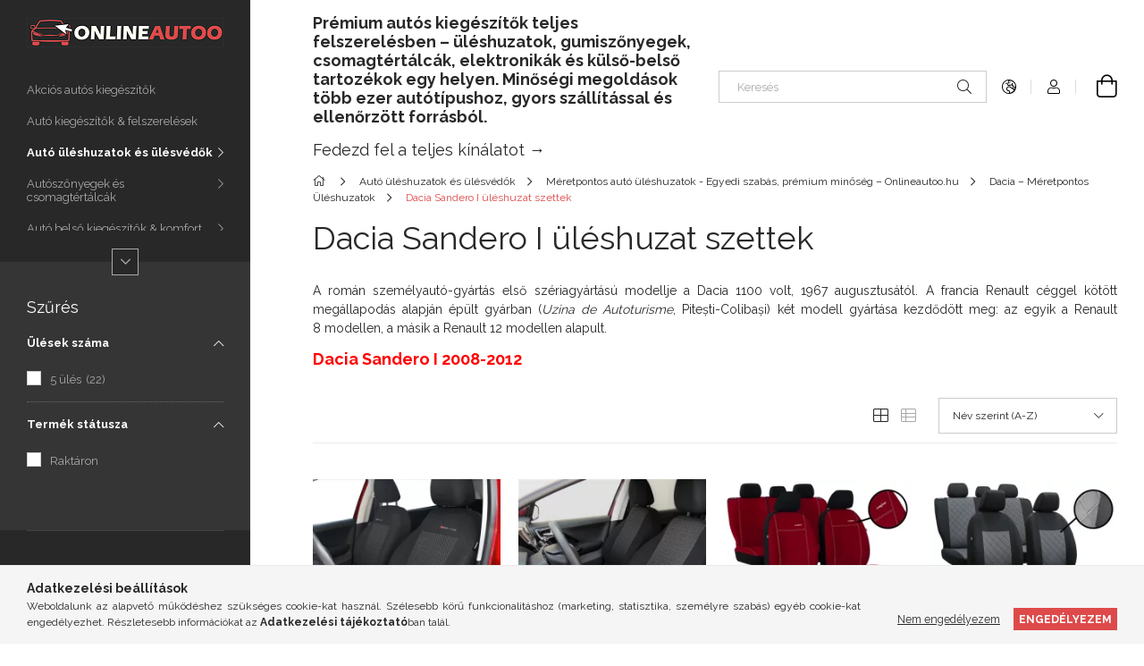

--- FILE ---
content_type: text/html; charset=UTF-8
request_url: https://onlineautoo.hu/spl/463876/Dacia-Sandero-I-uleshuzat-szettek
body_size: 42535
content:
<!DOCTYPE html>
<html lang="hu">
<head>
    <meta charset="utf-8">
<meta name="description" content="Dacia Sandero I üléshuzat szettek , Dacia – Méretpontos Üléshuzatok, Méretpontos autó üléshuzatok - Egyedi szabás, prémium minőség – Onlineautoo.hu, Autó üléshu">
<meta name="robots" content="index, follow">
<meta http-equiv="X-UA-Compatible" content="IE=Edge">
<meta property="og:site_name" content="onlineautoo" />
<meta property="og:title" content="Dacia Sandero I üléshuzat szettek - Dacia – Méretpontos Ülés">
<meta property="og:description" content="Dacia Sandero I üléshuzat szettek , Dacia – Méretpontos Üléshuzatok, Méretpontos autó üléshuzatok - Egyedi szabás, prémium minőség – Onlineautoo.hu, Autó üléshu">
<meta property="og:type" content="website">
<meta property="og:url" content="https://onlineautoo.hu/spl/463876/Dacia-Sandero-I-uleshuzat-szettek">
<meta name="facebook-domain-verification" content="k8qxruqc9lj0x2w0wgfcv2wkvz8zve">
<meta property="fb:admins" content="327206871980869">
<meta name="theme-color" content="#ffffff">
<meta name="msapplication-TileColor" content="#ffffff">
<meta name="mobile-web-app-capable" content="yes">
<meta name="apple-mobile-web-app-capable" content="yes">
<meta name="MobileOptimized" content="320">
<meta name="HandheldFriendly" content="true">

<title>Dacia Sandero I üléshuzat szettek - Dacia – Méretpontos Ülés</title>


<script>
var service_type="shop";
var shop_url_main="https://onlineautoo.hu";
var actual_lang="hu";
var money_len="0";
var money_thousend=" ";
var money_dec=",";
var shop_id=97415;
var unas_design_url="https:"+"/"+"/"+"onlineautoo.hu"+"/"+"!common_design"+"/"+"custom"+"/"+"onlineautoo.unas.hu"+"/";
var unas_design_code='0';
var unas_base_design_code='1900';
var unas_design_ver=4;
var unas_design_subver=1;
var unas_shop_url='https://onlineautoo.hu';
var responsive="yes";
var config_plus=new Array();
config_plus['product_tooltip']=1;
config_plus['cart_redirect']=1;
config_plus['money_type']='Ft';
config_plus['money_type_display']='Ft';
var lang_text=new Array();

var UNAS = UNAS || {};
UNAS.shop={"base_url":'https://onlineautoo.hu',"domain":'onlineautoo.hu',"username":'onlineautoo.unas.hu',"id":97415,"lang":'hu',"currency_type":'Ft',"currency_code":'HUF',"currency_rate":'1',"currency_length":0,"base_currency_length":0,"canonical_url":'https://onlineautoo.hu/spl/463876/Dacia-Sandero-I-uleshuzat-szettek'};
UNAS.design={"code":'0',"page":'product_list'};
UNAS.api_auth="f826052f37c1d970214f127230200a3b";
UNAS.customer={"email":'',"id":0,"group_id":0,"without_registration":0};
UNAS.shop["category_id"]="463876";
UNAS.shop["only_private_customer_can_purchase"] = false;
 

UNAS.text = {
    "button_overlay_close": `Bezár`,
    "popup_window": `Felugró ablak`,
    "list": `lista`,
    "updating_in_progress": `frissítés folyamatban`,
    "updated": `frissítve`,
    "is_opened": `megnyitva`,
    "is_closed": `bezárva`,
    "deleted": `törölve`,
    "consent_granted": `hozzájárulás megadva`,
    "consent_rejected": `hozzájárulás elutasítva`,
    "field_is_incorrect": `mező hibás`,
    "error_title": `Hiba!`,
    "product_variants": `termék változatok`,
    "product_added_to_cart": `A termék a kosárba került`,
    "product_added_to_cart_with_qty_problem": `A termékből csak [qty_added_to_cart] [qty_unit] került kosárba`,
    "product_removed_from_cart": `A termék törölve a kosárból`,
    "reg_title_name": `Név`,
    "reg_title_company_name": `Cégnév`,
    "number_of_items_in_cart": `Kosárban lévő tételek száma`,
    "cart_is_empty": `A kosár üres`,
    "cart_updated": `A kosár frissült`
};


UNAS.text["delete_from_compare"]= `Törlés összehasonlításból`;
UNAS.text["comparison"]= `Összehasonlítás`;

UNAS.text["delete_from_favourites"]= `Törlés a kedvencek közül`;
UNAS.text["add_to_favourites"]= `Kedvencekhez`;






window.lazySizesConfig=window.lazySizesConfig || {};
window.lazySizesConfig.loadMode=1;
window.lazySizesConfig.loadHidden=false;

window.dataLayer = window.dataLayer || [];
function gtag(){dataLayer.push(arguments)};
gtag('js', new Date());
</script>

<script src="https://onlineautoo.hu/!common_packages/jquery/jquery-3.2.1.js?mod_time=1683104288"></script>
<script src="https://onlineautoo.hu/!common_packages/jquery/plugins/migrate/migrate.js?mod_time=1683104288"></script>
<script src="https://onlineautoo.hu/!common_packages/jquery/plugins/autocomplete/autocomplete.js?mod_time=1751452520"></script>
<script src="https://onlineautoo.hu/!common_packages/jquery/plugins/ui/ui_slider-1.11.4.js?mod_time=1683104288"></script>
<script src="https://onlineautoo.hu/!common_packages/jquery/plugins/ui/ui_touch-punch.js?mod_time=1683104288"></script>
<script src="https://onlineautoo.hu/!common_packages/jquery/plugins/tools/overlay/overlay.js?mod_time=1753784914"></script>
<script src="https://onlineautoo.hu/!common_packages/jquery/plugins/tools/toolbox/toolbox.expose.js?mod_time=1724313744"></script>
<script src="https://onlineautoo.hu/!common_packages/jquery/plugins/lazysizes/lazysizes.min.js?mod_time=1683104288"></script>
<script src="https://onlineautoo.hu/!common_packages/jquery/plugins/lazysizes/plugins/bgset/ls.bgset.min.js?mod_time=1752825098"></script>
<script src="https://onlineautoo.hu/!common_packages/jquery/own/shop_common/exploded/common.js?mod_time=1764831093"></script>
<script src="https://onlineautoo.hu/!common_packages/jquery/own/shop_common/exploded/common_overlay.js?mod_time=1754986322"></script>
<script src="https://onlineautoo.hu/!common_packages/jquery/own/shop_common/exploded/common_shop_popup.js?mod_time=1754991412"></script>
<script src="https://onlineautoo.hu/!common_packages/jquery/own/shop_common/exploded/page_product_list.js?mod_time=1725525511"></script>
<script src="https://onlineautoo.hu/!common_packages/jquery/own/shop_common/exploded/function_favourites.js?mod_time=1725525511"></script>
<script src="https://onlineautoo.hu/!common_packages/jquery/own/shop_common/exploded/function_compare.js?mod_time=1751452520"></script>
<script src="https://onlineautoo.hu/!common_packages/jquery/own/shop_common/exploded/function_product_print.js?mod_time=1725525511"></script>
<script src="https://onlineautoo.hu/!common_packages/jquery/own/shop_common/exploded/function_param_filter.js?mod_time=1764233415"></script>
<script src="https://onlineautoo.hu/!common_packages/jquery/own/shop_common/exploded/function_infinite_scroll.js?mod_time=1758625002"></script>
<script src="https://onlineautoo.hu/!common_packages/jquery/plugins/hoverintent/hoverintent.js?mod_time=1683104288"></script>
<script src="https://onlineautoo.hu/!common_packages/jquery/own/shop_tooltip/shop_tooltip.js?mod_time=1753441723"></script>
<script src="https://onlineautoo.hu/!common_packages/jquery/plugins/waypoints/waypoints-4.0.0.js?mod_time=1683104288"></script>
<script src="https://onlineautoo.hu/!common_design/base/001900/main.js?mod_time=1753356622"></script>
<script src="https://onlineautoo.hu/!common_packages/jquery/plugins/perfectscrollbar/perfect-scrollbar-1.4.0/perfect-scrollbar.min.js?mod_time=1683104288"></script>
<script src="https://onlineautoo.hu/!common_packages/jquery/plugins/swiper/swiper-bundle.min.js?mod_time=1683104288"></script>
<script src="https://onlineautoo.hu/!common_packages/jquery/plugins/toastr/toastr.min.js?mod_time=1683104288"></script>
<script src="https://onlineautoo.hu/!common_packages/jquery/plugins/tippy/popper-2.4.4.min.js?mod_time=1683104288"></script>
<script src="https://onlineautoo.hu/!common_packages/jquery/plugins/tippy/tippy-bundle.umd.min.js?mod_time=1683104288"></script>

<link href="https://onlineautoo.hu/temp/shop_97415_b5dd88d3fdd9c3b5d8bf8685d4fbc0cb.css?mod_time=1768734204" rel="stylesheet" type="text/css">

<link href="https://onlineautoo.hu/spl/463876/Dacia-Sandero-I-uleshuzat-szettek" rel="canonical">
<link href="https://onlineautoo.hu/shop_ordered/97415/design_pic/favicon.ico" rel="shortcut icon">
<script>
        var google_consent=1;
    
        gtag('consent', 'default', {
           'ad_storage': 'denied',
           'ad_user_data': 'denied',
           'ad_personalization': 'denied',
           'analytics_storage': 'denied',
           'functionality_storage': 'denied',
           'personalization_storage': 'denied',
           'security_storage': 'granted'
        });

    
        gtag('consent', 'update', {
           'ad_storage': 'denied',
           'ad_user_data': 'denied',
           'ad_personalization': 'denied',
           'analytics_storage': 'denied',
           'functionality_storage': 'denied',
           'personalization_storage': 'denied',
           'security_storage': 'granted'
        });

        </script>
    <script async src="https://www.googletagmanager.com/gtag/js?id=G-V565LNGCW4"></script>    <script>
    gtag('config', 'G-V565LNGCW4');

        </script>
        <script>
    var google_analytics=1;

            gtag('event', 'view_item_list', {
              "currency": "HUF",
              "items": [
                                        {
                          "item_id": "AD-44a",
                          "item_name": "  Üléshuzat Dacia Sandero 2008-2012-ig Auto-Dekor Elegance velúr választható betéttel",
                                                    "item_category": "Autó üléshuzatok és ülésvédők/Méretpontos autó üléshuzatok - Egyedi szabás, prémium minőség – Onlineautoo.hu/Dacia – Méretpontos Üléshuzatok/Dacia Sandero I üléshuzat szettek ",                          "price": '31990',
                          "list_position": 1,
                          "list_name": 'Autó üléshuzatok és ülésvédők/Méretpontos autó üléshuzatok - Egyedi szabás, prémium minőség – Onlineautoo.hu/Dacia – Méretpontos Üléshuzatok/Dacia Sandero I üléshuzat szettek '
                      }
                    ,                      {
                          "item_id": "AD-400",
                          "item_name": "  Üléshuzat Dacia Sandero 2008-2012-ig Auto-Dekor Practic kárpit",
                                                    "item_category": "Autó üléshuzatok és ülésvédők/Méretpontos autó üléshuzatok - Egyedi szabás, prémium minőség – Onlineautoo.hu/Dacia – Méretpontos Üléshuzatok/Dacia Sandero I üléshuzat szettek ",                          "price": '26990',
                          "list_position": 2,
                          "list_name": 'Autó üléshuzatok és ülésvédők/Méretpontos autó üléshuzatok - Egyedi szabás, prémium minőség – Onlineautoo.hu/Dacia – Méretpontos Üléshuzatok/Dacia Sandero I üléshuzat szettek '
                      }
                    ,                      {
                          "item_id": "P-DL5nCOM",
                          "item_name": "  Üléshuzat Dacia Sandero I egyedi (5 ülés) Comfort Alcantara választható színekben",
                                                    "item_category": "Autó üléshuzatok és ülésvédők/Méretpontos autó üléshuzatok - Egyedi szabás, prémium minőség – Onlineautoo.hu/Dacia – Méretpontos Üléshuzatok/Dacia Sandero I üléshuzat szettek ",                          "price": '52990',
                          "list_position": 3,
                          "list_name": 'Autó üléshuzatok és ülésvédők/Méretpontos autó üléshuzatok - Egyedi szabás, prémium minőség – Onlineautoo.hu/Dacia – Méretpontos Üléshuzatok/Dacia Sandero I üléshuzat szettek '
                      }
                    ,                      {
                          "item_id": "P-CRDS1",
                          "item_name": "  Üléshuzat Dacia Sandero I egyedi (5 ülés) CRAFT LINE PREMIUM szövet szürke fekete színben",
                                                    "item_category": "Autó üléshuzatok és ülésvédők/Méretpontos autó üléshuzatok - Egyedi szabás, prémium minőség – Onlineautoo.hu/Dacia – Méretpontos Üléshuzatok/Dacia Sandero I üléshuzat szettek ",                          "price": '37490',
                          "list_position": 4,
                          "list_name": 'Autó üléshuzatok és ülésvédők/Méretpontos autó üléshuzatok - Egyedi szabás, prémium minőség – Onlineautoo.hu/Dacia – Méretpontos Üléshuzatok/Dacia Sandero I üléshuzat szettek '
                      }
                    ,                      {
                          "item_id": "P-DL5nECO",
                          "item_name": "  Üléshuzat Dacia Sandero I egyedi (5 ülés) Eco Line Eco bőr választható színű varrással",
                                                    "item_category": "Autó üléshuzatok és ülésvédők/Méretpontos autó üléshuzatok - Egyedi szabás, prémium minőség – Onlineautoo.hu/Dacia – Méretpontos Üléshuzatok/Dacia Sandero I üléshuzat szettek ",                          "price": '47990',
                          "list_position": 5,
                          "list_name": 'Autó üléshuzatok és ülésvédők/Méretpontos autó üléshuzatok - Egyedi szabás, prémium minőség – Onlineautoo.hu/Dacia – Méretpontos Üléshuzatok/Dacia Sandero I üléshuzat szettek '
                      }
                    ,                      {
                          "item_id": "P-DL5nELEG",
                          "item_name": "  Üléshuzat Dacia Sandero I egyedi (5 ülés) Elegance velúr választható színekben",
                                                    "item_category": "Autó üléshuzatok és ülésvédők/Méretpontos autó üléshuzatok - Egyedi szabás, prémium minőség – Onlineautoo.hu/Dacia – Méretpontos Üléshuzatok/Dacia Sandero I üléshuzat szettek ",                          "price": '45490',
                          "list_position": 6,
                          "list_name": 'Autó üléshuzatok és ülésvédők/Méretpontos autó üléshuzatok - Egyedi szabás, prémium minőség – Onlineautoo.hu/Dacia – Méretpontos Üléshuzatok/Dacia Sandero I üléshuzat szettek '
                      }
                    ,                      {
                          "item_id": "P-DL5nEXE",
                          "item_name": "  Üléshuzat Dacia Sandero I egyedi (5 ülés) Exclusive Eco bőr választható színekben",
                                                    "item_category": "Autó üléshuzatok és ülésvédők/Méretpontos autó üléshuzatok - Egyedi szabás, prémium minőség – Onlineautoo.hu/Dacia – Méretpontos Üléshuzatok/Dacia Sandero I üléshuzat szettek ",                          "price": '49590',
                          "list_position": 7,
                          "list_name": 'Autó üléshuzatok és ülésvédők/Méretpontos autó üléshuzatok - Egyedi szabás, prémium minőség – Onlineautoo.hu/Dacia – Méretpontos Üléshuzatok/Dacia Sandero I üléshuzat szettek '
                      }
                    ,                      {
                          "item_id": "P-DL5nFOK",
                          "item_name": "  Üléshuzat Dacia Sandero I egyedi (5 ülés) Forced Eco bőr kereszt varrással választható színekben",
                                                    "item_category": "Autó üléshuzatok és ülésvédők/Méretpontos autó üléshuzatok - Egyedi szabás, prémium minőség – Onlineautoo.hu/Dacia – Méretpontos Üléshuzatok/Dacia Sandero I üléshuzat szettek ",                          "price": '46890',
                          "list_position": 8,
                          "list_name": 'Autó üléshuzatok és ülésvédők/Méretpontos autó üléshuzatok - Egyedi szabás, prémium minőség – Onlineautoo.hu/Dacia – Méretpontos Üléshuzatok/Dacia Sandero I üléshuzat szettek '
                      }
                    ,                      {
                          "item_id": "P-DLnkFOV",
                          "item_name": "  Üléshuzat Dacia Sandero I egyedi (5 ülés) Forced Eco bőr vízszintes varrással választható színekben",
                                                    "item_category": "Autó üléshuzatok és ülésvédők/Méretpontos autó üléshuzatok - Egyedi szabás, prémium minőség – Onlineautoo.hu/Dacia – Méretpontos Üléshuzatok/Dacia Sandero I üléshuzat szettek ",                          "price": '48890',
                          "list_position": 9,
                          "list_name": 'Autó üléshuzatok és ülésvédők/Méretpontos autó üléshuzatok - Egyedi szabás, prémium minőség – Onlineautoo.hu/Dacia – Méretpontos Üléshuzatok/Dacia Sandero I üléshuzat szettek '
                      }
                    ,                      {
                          "item_id": "P-DL5nGT",
                          "item_name": "  Üléshuzat Dacia Sandero I egyedi (5 ülés) GT prémium Alcantara és Eco bőr kombináció választható színekben",
                                                    "item_category": "Autó üléshuzatok és ülésvédők/Méretpontos autó üléshuzatok - Egyedi szabás, prémium minőség – Onlineautoo.hu/Dacia – Méretpontos Üléshuzatok/Dacia Sandero I üléshuzat szettek ",                          "price": '51990',
                          "list_position": 10,
                          "list_name": 'Autó üléshuzatok és ülésvédők/Méretpontos autó üléshuzatok - Egyedi szabás, prémium minőség – Onlineautoo.hu/Dacia – Méretpontos Üléshuzatok/Dacia Sandero I üléshuzat szettek '
                      }
                    ,                      {
                          "item_id": "P-DACSA1HAS",
                          "item_name": "  Üléshuzat Dacia Sandero I egyedi (5 ülés) Hasított bőr választható színekben",
                                                    "item_category": "Autó üléshuzatok és ülésvédők/Méretpontos autó üléshuzatok - Egyedi szabás, prémium minőség – Onlineautoo.hu/Dacia – Méretpontos Üléshuzatok/Dacia Sandero I üléshuzat szettek ",                          "price": '53090',
                          "list_position": 11,
                          "list_name": 'Autó üléshuzatok és ülésvédők/Méretpontos autó üléshuzatok - Egyedi szabás, prémium minőség – Onlineautoo.hu/Dacia – Méretpontos Üléshuzatok/Dacia Sandero I üléshuzat szettek '
                      }
                    ,                      {
                          "item_id": "P-DL5nPEL",
                          "item_name": "  Üléshuzat Dacia Sandero I egyedi (5 ülés) Pelle Eco bőr választható színekben",
                                                    "item_category": "Autó üléshuzatok és ülésvédők/Méretpontos autó üléshuzatok - Egyedi szabás, prémium minőség – Onlineautoo.hu/Dacia – Méretpontos Üléshuzatok/Dacia Sandero I üléshuzat szettek ",                          "price": '46990',
                          "list_position": 12,
                          "list_name": 'Autó üléshuzatok és ülésvédők/Méretpontos autó üléshuzatok - Egyedi szabás, prémium minőség – Onlineautoo.hu/Dacia – Méretpontos Üléshuzatok/Dacia Sandero I üléshuzat szettek '
                      }
                    ,                      {
                          "item_id": "P-DSANDPER",
                          "item_name": "  Üléshuzat Dacia Sandero I egyedi (5 ülés) PERFORMANCE Eco bőr kombináció választható színekben",
                                                    "item_category": "Autó üléshuzatok és ülésvédők/Méretpontos autó üléshuzatok - Egyedi szabás, prémium minőség – Onlineautoo.hu/Dacia – Méretpontos Üléshuzatok/Dacia Sandero I üléshuzat szettek ",                          "price": '52990',
                          "list_position": 13,
                          "list_name": 'Autó üléshuzatok és ülésvédők/Méretpontos autó üléshuzatok - Egyedi szabás, prémium minőség – Onlineautoo.hu/Dacia – Méretpontos Üléshuzatok/Dacia Sandero I üléshuzat szettek '
                      }
                    ,                      {
                          "item_id": "P-DSANPER",
                          "item_name": "  Üléshuzat Dacia Sandero I egyedi (5 ülés) PERLINE Eco bőr választható színekben",
                                                    "item_category": "Autó üléshuzatok és ülésvédők/Méretpontos autó üléshuzatok - Egyedi szabás, prémium minőség – Onlineautoo.hu/Dacia – Méretpontos Üléshuzatok/Dacia Sandero I üléshuzat szettek ",                          "price": '49990',
                          "list_position": 14,
                          "list_name": 'Autó üléshuzatok és ülésvédők/Méretpontos autó üléshuzatok - Egyedi szabás, prémium minőség – Onlineautoo.hu/Dacia – Méretpontos Üléshuzatok/Dacia Sandero I üléshuzat szettek '
                      }
                    ,                      {
                          "item_id": "P-PUDSA",
                          "item_name": "  Üléshuzat Dacia Sandero I egyedi (5 ülés) PURE LINE PREMIUM textil szürke fekete színben",
                                                    "item_category": "Autó üléshuzatok és ülésvédők/Méretpontos autó üléshuzatok - Egyedi szabás, prémium minőség – Onlineautoo.hu/Dacia – Méretpontos Üléshuzatok/Dacia Sandero I üléshuzat szettek ",                          "price": '45490',
                          "list_position": 15,
                          "list_name": 'Autó üléshuzatok és ülésvédők/Méretpontos autó üléshuzatok - Egyedi szabás, prémium minőség – Onlineautoo.hu/Dacia – Méretpontos Üléshuzatok/Dacia Sandero I üléshuzat szettek '
                      }
                    ,                      {
                          "item_id": "P-DL5nQU",
                          "item_name": "  Üléshuzat Dacia Sandero I egyedi (5 ülés) Quilted kárpit választható színekben",
                                                    "item_category": "Autó üléshuzatok és ülésvédők/Méretpontos autó üléshuzatok - Egyedi szabás, prémium minőség – Onlineautoo.hu/Dacia – Méretpontos Üléshuzatok/Dacia Sandero I üléshuzat szettek ",                          "price": '48490',
                          "list_position": 16,
                          "list_name": 'Autó üléshuzatok és ülésvédők/Méretpontos autó üléshuzatok - Egyedi szabás, prémium minőség – Onlineautoo.hu/Dacia – Méretpontos Üléshuzatok/Dacia Sandero I üléshuzat szettek '
                      }
                    ,                      {
                          "item_id": "P-DL5nROA",
                          "item_name": "  Üléshuzat Dacia Sandero I egyedi (5 ülés) Road Eco bőr választható színekben",
                                                    "item_category": "Autó üléshuzatok és ülésvédők/Méretpontos autó üléshuzatok - Egyedi szabás, prémium minőség – Onlineautoo.hu/Dacia – Méretpontos Üléshuzatok/Dacia Sandero I üléshuzat szettek ",                          "price": '47990',
                          "list_position": 17,
                          "list_name": 'Autó üléshuzatok és ülésvédők/Méretpontos autó üléshuzatok - Egyedi szabás, prémium minőség – Onlineautoo.hu/Dacia – Méretpontos Üléshuzatok/Dacia Sandero I üléshuzat szettek '
                      }
                    ,                      {
                          "item_id": "P-DL5nROY",
                          "item_name": "  Üléshuzat Dacia Sandero I egyedi (5 ülés) Royal Eco bőr és textil kombináció választható színekben",
                                                    "item_category": "Autó üléshuzatok és ülésvédők/Méretpontos autó üléshuzatok - Egyedi szabás, prémium minőség – Onlineautoo.hu/Dacia – Méretpontos Üléshuzatok/Dacia Sandero I üléshuzat szettek ",                          "price": '47990',
                          "list_position": 18,
                          "list_name": 'Autó üléshuzatok és ülésvédők/Méretpontos autó üléshuzatok - Egyedi szabás, prémium minőség – Onlineautoo.hu/Dacia – Méretpontos Üléshuzatok/Dacia Sandero I üléshuzat szettek '
                      }
                    ,                      {
                          "item_id": "P-DL5nST",
                          "item_name": "  Üléshuzat Dacia Sandero I egyedi (5 ülés) S-type Eco bőr választható színekben",
                                                    "item_category": "Autó üléshuzatok és ülésvédők/Méretpontos autó üléshuzatok - Egyedi szabás, prémium minőség – Onlineautoo.hu/Dacia – Méretpontos Üléshuzatok/Dacia Sandero I üléshuzat szettek ",                          "price": '49490',
                          "list_position": 19,
                          "list_name": 'Autó üléshuzatok és ülésvédők/Méretpontos autó üléshuzatok - Egyedi szabás, prémium minőség – Onlineautoo.hu/Dacia – Méretpontos Üléshuzatok/Dacia Sandero I üléshuzat szettek '
                      }
                    ,                      {
                          "item_id": "P-DACS1STAN",
                          "item_name": "  Üléshuzat Dacia Sandero I egyedi (5 ülés) Standard bőr  választható színekben",
                                                    "item_category": "Autó üléshuzatok és ülésvédők/Méretpontos autó üléshuzatok - Egyedi szabás, prémium minőség – Onlineautoo.hu/Dacia – Méretpontos Üléshuzatok/Dacia Sandero I üléshuzat szettek ",                          "price": '46990',
                          "list_position": 20,
                          "list_name": 'Autó üléshuzatok és ülésvédők/Méretpontos autó üléshuzatok - Egyedi szabás, prémium minőség – Onlineautoo.hu/Dacia – Méretpontos Üléshuzatok/Dacia Sandero I üléshuzat szettek '
                      }
                    ,                      {
                          "item_id": "P-DACSAN1",
                          "item_name": "  Üléshuzat Dacia Sandero I egyedi (5 ülés) Textil VIP választható színekben",
                                                    "item_category": "Autó üléshuzatok és ülésvédők/Méretpontos autó üléshuzatok - Egyedi szabás, prémium minőség – Onlineautoo.hu/Dacia – Méretpontos Üléshuzatok/Dacia Sandero I üléshuzat szettek ",                          "price": '45590',
                          "list_position": 21,
                          "list_name": 'Autó üléshuzatok és ülésvédők/Méretpontos autó üléshuzatok - Egyedi szabás, prémium minőség – Onlineautoo.hu/Dacia – Méretpontos Üléshuzatok/Dacia Sandero I üléshuzat szettek '
                      }
                    ,                      {
                          "item_id": "P-DL5nTREn",
                          "item_name": "  Üléshuzat Dacia Sandero I egyedi (5 ülés) Trend Line szürke választható színű varrással",
                                                    "item_category": "Autó üléshuzatok és ülésvédők/Méretpontos autó üléshuzatok - Egyedi szabás, prémium minőség – Onlineautoo.hu/Dacia – Méretpontos Üléshuzatok/Dacia Sandero I üléshuzat szettek ",                          "price": '39990',
                          "list_position": 22,
                          "list_name": 'Autó üléshuzatok és ülésvédők/Méretpontos autó üléshuzatok - Egyedi szabás, prémium minőség – Onlineautoo.hu/Dacia – Méretpontos Üléshuzatok/Dacia Sandero I üléshuzat szettek '
                      }
                    ,                      {
                          "item_id": "P-DL5nTUD",
                          "item_name": "  Üléshuzat Dacia Sandero I egyedi (5 ülés) Tuning Due velúr szövet és kárpit kombináció választható színekben",
                                                    "item_category": "Autó üléshuzatok és ülésvédők/Méretpontos autó üléshuzatok - Egyedi szabás, prémium minőség – Onlineautoo.hu/Dacia – Méretpontos Üléshuzatok/Dacia Sandero I üléshuzat szettek ",                          "price": '47490',
                          "list_position": 23,
                          "list_name": 'Autó üléshuzatok és ülésvédők/Méretpontos autó üléshuzatok - Egyedi szabás, prémium minőség – Onlineautoo.hu/Dacia – Méretpontos Üléshuzatok/Dacia Sandero I üléshuzat szettek '
                      }
                    ,                      {
                          "item_id": "P-DL5nUNI",
                          "item_name": "  Üléshuzat Dacia Sandero I egyedi (5 ülés) Unico Eco bőr és Alcantara kombináció választható színekben",
                                                    "item_category": "Autó üléshuzatok és ülésvédők/Méretpontos autó üléshuzatok - Egyedi szabás, prémium minőség – Onlineautoo.hu/Dacia – Méretpontos Üléshuzatok/Dacia Sandero I üléshuzat szettek ",                          "price": '47990',
                          "list_position": 24,
                          "list_name": 'Autó üléshuzatok és ülésvédők/Méretpontos autó üléshuzatok - Egyedi szabás, prémium minőség – Onlineautoo.hu/Dacia – Méretpontos Üléshuzatok/Dacia Sandero I üléshuzat szettek '
                      }
                                  ],
              'non_interaction': true
        });
           </script>
       <script>
        var google_ads=1;

                gtag('event','remarketing', {
            'ecomm_pagetype': 'category',
            'ecomm_prodid': ["AD-44a","AD-400","P-DL5nCOM","P-CRDS1","P-DL5nECO","P-DL5nELEG","P-DL5nEXE","P-DL5nFOK","P-DLnkFOV","P-DL5nGT","P-DACSA1HAS","P-DL5nPEL","P-DSANDPER","P-DSANPER","P-PUDSA","P-DL5nQU","P-DL5nROA","P-DL5nROY","P-DL5nST","P-DACS1STAN","P-DACSAN1","P-DL5nTREn","P-DL5nTUD","P-DL5nUNI"]        });
            </script>
        <!-- Google Tag Manager -->
    <script>(function(w,d,s,l,i){w[l]=w[l]||[];w[l].push({'gtm.start':
            new Date().getTime(),event:'gtm.js'});var f=d.getElementsByTagName(s)[0],
            j=d.createElement(s),dl=l!='dataLayer'?'&l='+l:'';j.async=true;j.src=
            'https://www.googletagmanager.com/gtm.js?id='+i+dl;f.parentNode.insertBefore(j,f);
        })(window,document,'script','dataLayer','GTM-P42P6BM');</script>
    <!-- End Google Tag Manager -->

    
    <script>
    var facebook_pixel=1;
    /* <![CDATA[ */
        !function(f,b,e,v,n,t,s){if(f.fbq)return;n=f.fbq=function(){n.callMethod?
            n.callMethod.apply(n,arguments):n.queue.push(arguments)};if(!f._fbq)f._fbq=n;
            n.push=n;n.loaded=!0;n.version='2.0';n.queue=[];t=b.createElement(e);t.async=!0;
            t.src=v;s=b.getElementsByTagName(e)[0];s.parentNode.insertBefore(t,s)}(window,
                document,'script','//connect.facebook.net/en_US/fbevents.js');

        fbq('init', '571293325077492');
                fbq('track', 'PageView', {}, {eventID:'PageView.aWz3MV0oRaa6wlzHCMA-_wABuuI'});
        
        $(document).ready(function() {
            $(document).on("addToCart", function(event, product_array){
                facebook_event('AddToCart',{
					content_name: product_array.name,
					content_category: product_array.category,
					content_ids: [product_array.sku],
					contents: [{'id': product_array.sku, 'quantity': product_array.qty}],
					content_type: 'product',
					value: product_array.price,
					currency: 'HUF'
				}, {eventID:'AddToCart.' + product_array.event_id});
            });

            $(document).on("addToFavourites", function(event, product_array){
                facebook_event('AddToWishlist', {
                    content_ids: [product_array.sku],
                    content_type: 'product'
                }, {eventID:'AddToFavourites.' + product_array.event_id});
            });
        });

    /* ]]> */
    </script>
<script>
(function(i,s,o,g,r,a,m){i['BarionAnalyticsObject']=r;i[r]=i[r]||function(){
    (i[r].q=i[r].q||[]).push(arguments)},i[r].l=1*new Date();a=s.createElement(o),
    m=s.getElementsByTagName(o)[0];a.async=1;a.src=g;m.parentNode.insertBefore(a,m)
})(window, document, 'script', 'https://pixel.barion.com/bp.js', 'bp');
                    
bp('init', 'addBarionPixelId', ' BP-ohvCvqO8EE-88');
</script>
<noscript><img height='1' width='1' style='display:none' alt='' src='https://pixel.barion.com/a.gif?__ba_pixel_id= BP-ohvCvqO8EE-88&ev=contentView&noscript=1'/></noscript>
<script>
$(document).ready(function () {
     UNAS.onGrantConsent(function(){
         bp('consent', 'grantConsent');
     });
     
     UNAS.onRejectConsent(function(){
         bp('consent', 'rejectConsent');
     });

     var contentViewProperties = {
         'name': $('title').html(),
         'contentType': 'Page',
         'id': 'https://onlineautoo.hu/spl/463876/Dacia-Sandero-I-uleshuzat-szettek',
     }
     bp('track', 'contentView', contentViewProperties);

     UNAS.onAddToCart(function(event,params){
         var variant = '';
         if (typeof params.variant_list1!=='undefined') variant+=params.variant_list1;
         if (typeof params.variant_list2!=='undefined') variant+='|'+params.variant_list2;
         if (typeof params.variant_list3!=='undefined') variant+='|'+params.variant_list3;
         var addToCartProperties = {
             'contentType': 'Product',
             'currency': 'HUF',
             'id': params.sku,
             'name': params.name,
             'quantity': parseFloat(params.qty_add),
             'totalItemPrice': params.qty*params.price,
             'unit': params.unit,
             'unitPrice': parseFloat(params.price),
             'category': params.category,
             'variant': variant
         };
         bp('track', 'addToCart', addToCartProperties);
     });

     UNAS.onClickProduct(function(event,params){
         UNAS.getProduct(function(result) {
             if (result.name!=undefined) {
                 var clickProductProperties  = {
                     'contentType': 'Product',
                     'currency': 'HUF',
                     'id': params.sku,
                     'name': result.name,
                     'unit': result.unit,
                     'unitPrice': parseFloat(result.unit_price),
                     'quantity': 1
                 }
                 bp('track', 'clickProduct', clickProductProperties );
             }
         },params);
     });

UNAS.onRemoveFromCart(function(event,params){
     bp('track', 'removeFromCart', {
         'contentType': 'Product',
         'currency': 'HUF',
         'id': params.sku,
         'name': params.name,
         'quantity': params.qty,
         'totalItemPrice': params.price * params.qty,
         'unit': params.unit,
         'unitPrice': parseFloat(params.price),
         'list': 'BasketPage'
     });
});
     var categorySelectionProperties = {         'id': '459442|155197|610984|463876',
         'name': 'Dacia Sandero I üléshuzat szettek ',
         'category': 'Autó üléshuzatok és ülésvédők|Méretpontos autó üléshuzatok - Egyedi szabás, prémium minőség – Onlineautoo.hu|Dacia – Méretpontos Üléshuzatok|Dacia Sandero I üléshuzat szettek ',
         'contentType': 'Page',
         'list': 'SearchPage',
     }
     bp('track', 'categorySelection', categorySelectionProperties);


});
</script>

<script id="barat_hud_sr_script">var hst = document.createElement("script");hst.src = "//admin.fogyasztobarat.hu/h-api.js";hst.type = "text/javascript";hst.setAttribute("data-id", "GHTACHWN");hst.setAttribute("id", "fbarat");var hs = document.getElementById("barat_hud_sr_script");hs.parentNode.insertBefore(hst, hs);</script>


    <meta content="width=device-width, initial-scale=1.0" name="viewport" />
	<link rel="preload" href="https://onlineautoo.hu/!common_design/own/fonts/1800/customicons/custom-icons.woff2" as="font" type="font/woff2" crossorigin>
	<link rel="preload" href="https://onlineautoo.hu/!common_design/own/fonts/1800/customicons/custom-icons.woff" as="font" type="font/woff" crossorigin>
    <link rel="preconnect" href="https://fonts.gstatic.com">
    <link rel="stylesheet" href="https://fonts.googleapis.com/css2?family=Raleway:wght@400;700&display=swap">

    
    
    
    
    
    

    
    
    
    


                                   <style>
               .start_item_0-img-wrapper {padding-top: calc(48.1481481481%);} .start_item_0-img-container {max-width: 1350px;}
                @media (max-width: 991.98px){ .start_item_0-img-wrapper {padding-top: calc(48.1481481481%);} .start_item_0-img-container {max-width: 1350px;}                 @media (max-width: 767.98px){ .start_item_0-img-wrapper {padding-top: calc(48.1481481481%);} .start_item_0-img-container {max-width: 1350px;}                 @media (max-width: 575.98px){ .start_item_0-img-wrapper {padding-top: calc(48.1481481481%);} .start_item_0-img-container {max-width: 1350px;}             </style>
                       
    



                                       <style>
                .banner_start_big-wrapper .swiper-slide {
                    padding-top: calc(100%);
                }
                 @media (max-width: 991.98px){ .banner_start_big-wrapper .swiper-slide { padding-top: calc(100%);}}                  @media (max-width: 767.98px){ .banner_start_big-wrapper .swiper-slide { padding-top: calc(100%);}}                  @media (max-width: 575.98px){ .banner_start_big-wrapper .swiper-slide { padding-top: calc(100%);}}                 </style>

                                                                                                                    <link rel="preload" media="(min-width: 992px)" imagesrcset="https://onlineautoo.hu/!common_design/custom/onlineautoo.unas.hu/element/layout_hu_banner_start_big-755_1_default.png?time=1763816752 1x, https://onlineautoo.hu/!common_design/custom/onlineautoo.unas.hu/element/layout_hu_banner_start_big-755_1_default_retina.png?time=1763816752 2x" href="https://onlineautoo.hu/!common_design/custom/onlineautoo.unas.hu/element/layout_hu_banner_start_big-755_1_default.png?time=1763816752" as="image">
                                        
    


                                            <style>
                 .start_item_1-wrapper {padding-top: calc(46.357615894%);}
                  @media (max-width: 991.98px){ .start_item_1-wrapper { padding-top: calc(46.357615894%);}}                   @media (max-width: 767.98px){ .start_item_1-wrapper { padding-top: calc(46.357615894%);}}                   @media (max-width: 575.98px){ .start_item_1-wrapper { padding-top: calc(46.357615894%);}}                  </style>
                           
    


                                            <style>
                 .start_item_2-wrapper {padding-top: calc(132.450331126%);}
                  @media (max-width: 991.98px){ .start_item_2-wrapper { padding-top: calc(132.450331126%);}}                   @media (max-width: 767.98px){ .start_item_2-wrapper { padding-top: calc(132.450331126%);}}                   @media (max-width: 575.98px){ .start_item_2-wrapper { padding-top: calc(132.450331126%);}}                  </style>
                           
    


                    <style>
.start_brand_slider-1{width:309px;}
.start_brand_slider-2{width:138px;}
.start_brand_slider-3{width:205px;}
.start_brand_slider-4{width:318px;}
#swiper-container--start_brand_slider{
min-height:70px;
}
</style>

    
    
    
    
    
    
</head>






<body class='design_ver4 design_subver1' id="ud_shop_art">
    <!-- Google Tag Manager (noscript) -->
    <noscript><iframe src="https://www.googletagmanager.com/ns.html?id=GTM-P42P6BM"
                      height="0" width="0" style="display:none;visibility:hidden"></iframe></noscript>
    <!-- End Google Tag Manager (noscript) -->
        <div id="fb-root"></div>
    <script>
        window.fbAsyncInit = function() {
            FB.init({
                xfbml            : true,
                version          : 'v22.0'
            });
        };
    </script>
    <script async defer crossorigin="anonymous" src="https://connect.facebook.net/hu_HU/sdk.js"></script>
    <div id="image_to_cart" style="display:none; position:absolute; z-index:100000;"></div>
<div class="overlay_common overlay_warning" id="overlay_cart_add"></div>
<script>$(document).ready(function(){ overlay_init("cart_add",{"onBeforeLoad":false}); });</script>
<div class="overlay_common overlay_dialog" id="overlay_save_filter"></div>
<script>$(document).ready(function(){ overlay_init("save_filter",{"closeOnEsc":true,"closeOnClick":true}); });</script>
<div id="overlay_login_outer"></div>	
	<script>
	$(document).ready(function(){
	    var login_redir_init="";

		$("#overlay_login_outer").overlay({
			onBeforeLoad: function() {
                var login_redir_temp=login_redir_init;
                if (login_redir_act!="") {
                    login_redir_temp=login_redir_act;
                    login_redir_act="";
                }

									$.ajax({
						type: "GET",
						async: true,
						url: "https://onlineautoo.hu/shop_ajax/ajax_popup_login.php",
						data: {
							shop_id:"97415",
							lang_master:"hu",
                            login_redir:login_redir_temp,
							explicit:"ok",
							get_ajax:"1"
						},
						success: function(data){
							$("#overlay_login_outer").html(data);
							if (unas_design_ver >= 5) $("#overlay_login_outer").modal('show');
							$('#overlay_login1 input[name=shop_pass_login]').keypress(function(e) {
								var code = e.keyCode ? e.keyCode : e.which;
								if(code.toString() == 13) {		
									document.form_login_overlay.submit();		
								}	
							});	
						}
					});
								},
			top: 50,
			mask: {
	color: "#000000",
	loadSpeed: 200,
	maskId: "exposeMaskOverlay",
	opacity: 0.7
},
			closeOnClick: (config_plus['overlay_close_on_click_forced'] === 1),
			onClose: function(event, overlayIndex) {
				$("#login_redir").val("");
			},
			load: false
		});
		
			});
	function overlay_login() {
		$(document).ready(function(){
			$("#overlay_login_outer").overlay().load();
		});
	}
	function overlay_login_remind() {
        if (unas_design_ver >= 5) {
            $("#overlay_remind").overlay().load();
        } else {
            $(document).ready(function () {
                $("#overlay_login_outer").overlay().close();
                setTimeout('$("#overlay_remind").overlay().load();', 250);
            });
        }
	}

    var login_redir_act="";
    function overlay_login_redir(redir) {
        login_redir_act=redir;
        $("#overlay_login_outer").overlay().load();
    }
	</script>  
	<div class="overlay_common overlay_info" id="overlay_remind"></div>
<script>$(document).ready(function(){ overlay_init("remind",[]); });</script>

	<script>
    	function overlay_login_error_remind() {
		$(document).ready(function(){
			load_login=0;
			$("#overlay_error").overlay().close();
			setTimeout('$("#overlay_remind").overlay().load();', 250);	
		});
	}
	</script>  
	<div class="overlay_common overlay_info" id="overlay_newsletter"></div>
<script>$(document).ready(function(){ overlay_init("newsletter",[]); });</script>

<script>
function overlay_newsletter() {
    $(document).ready(function(){
        $("#overlay_newsletter").overlay().load();
    });
}
</script>
<div class="overlay_common overlay_error" id="overlay_script"></div>
<script>$(document).ready(function(){ overlay_init("script",[]); });</script>
    <script>
    $(document).ready(function() {
        $.ajax({
            type: "GET",
            url: "https://onlineautoo.hu/shop_ajax/ajax_stat.php",
            data: {master_shop_id:"97415",get_ajax:"1"}
        });
    });
    </script>
    

<div id="container" class="page_shop_art_463876 position-relative d-flex filter-in-subcategory-enabled">
    <div class="col-fix-custom-1 side-dropdown" data-content-for=".side-btn, .filter-btn" data-content-direction="left">
        <section class="main-left">
            <div class="main-left__inner h-100">
                <button class="main-left__close-btn btn-close d-xl-none" data-btn-for=".side-dropdown" type="button"></button>
                <div class="main-left__content d-flex flex-column">
                    <header class="main-left__header">
                        


        <div id="header_logo_img" class="js-element logo d-none d-xl-block mb-5 px-5" data-element-name="header_logo">
                                    <a href="https://onlineautoo.hu/">                <picture>
                    <source srcset="                                    https://onlineautoo.hu/!common_design/custom/onlineautoo.unas.hu/element/layout_hu_header_logo-260x60_1_default.png?time=1629293091 220w,
                                    https://onlineautoo.hu/!common_design/custom/onlineautoo.unas.hu/element/layout_hu_header_logo-260x60_1_default_retina.png?time=1629293091 440w                                    "
                            sizes=" 220px"
                    >
                    <img src="https://onlineautoo.hu/!common_design/custom/onlineautoo.unas.hu/element/layout_hu_header_logo-260x60_1_default.png?time=1629293091"
                         alt="onlineautoo"
                    >
                </picture>
                </a>                        </div>
    
                    </header>
                    <div class="box_container main-menus">
                        <div class="box">
                            <div class="box__content main-menus__content js-main-menus-content has-maxheight">
                                    <ul class="cat-menus level-0" data-level="cat-level-0">
                                <li class='cat-menu is-spec-item js-cat-menu-akcio' data-id="akcio">
            <span class="cat-menu__name" >
                <a class='cat-menu__link' href='https://onlineautoo.hu/akcio' >                    Akciós autós kiegészítők                    </a>            </span>
                            </li>
                                <li class='cat-menu js-cat-menu-335728' data-id="335728">
            <span class="cat-menu__name" >
                <a class='cat-menu__link' href='https://onlineautoo.hu/sct/0/?source_cat=335728' >                    Autó kiegészítők & felszerelések                    </a>            </span>
                            </li>
                                <li class='cat-menu has-child js-cat-menu-459442' data-id="459442">
            <span class="cat-menu__name" onclick="catSubLoad('459442','https://onlineautoo.hu/shop_ajax/ajax_box_cat.php?get_ajax=1&type=layout&change_lang=hu&level=1&key=459442&box_var_name=shop_cat&box_var_layout_cache=1&box_var_expand_cache=yes&box_var_layout_level0=0&box_var_layout=1&box_var_ajax=1&box_var_section=content&box_var_highlight=yes&box_var_type=expand&box_var_div=no');">
                                    Autó üléshuzatok és ülésvédők                                </span>
                            </li>
                                <li class='cat-menu has-child js-cat-menu-547213' data-id="547213">
            <span class="cat-menu__name" onclick="catSubLoad('547213','https://onlineautoo.hu/shop_ajax/ajax_box_cat.php?get_ajax=1&type=layout&change_lang=hu&level=1&key=547213&box_var_name=shop_cat&box_var_layout_cache=1&box_var_expand_cache=yes&box_var_layout_level0=0&box_var_layout=1&box_var_ajax=1&box_var_section=content&box_var_highlight=yes&box_var_type=expand&box_var_div=no');">
                                    Autószőnyegek és csomagtértálcák                                </span>
                            </li>
                                <li class='cat-menu has-child js-cat-menu-889757' data-id="889757">
            <span class="cat-menu__name" onclick="catSubLoad('889757','https://onlineautoo.hu/shop_ajax/ajax_box_cat.php?get_ajax=1&type=layout&change_lang=hu&level=1&key=889757&box_var_name=shop_cat&box_var_layout_cache=1&box_var_expand_cache=yes&box_var_layout_level0=0&box_var_layout=1&box_var_ajax=1&box_var_section=content&box_var_highlight=yes&box_var_type=expand&box_var_div=no');">
                                    Autó belső kiegészítők & komfort                                </span>
                            </li>
                                <li class='cat-menu has-child js-cat-menu-101899' data-id="101899">
            <span class="cat-menu__name" onclick="catSubLoad('101899','https://onlineautoo.hu/shop_ajax/ajax_box_cat.php?get_ajax=1&type=layout&change_lang=hu&level=1&key=101899&box_var_name=shop_cat&box_var_layout_cache=1&box_var_expand_cache=yes&box_var_layout_level0=0&box_var_layout=1&box_var_ajax=1&box_var_section=content&box_var_highlight=yes&box_var_type=expand&box_var_div=no');">
                                    Autó külső kiegészítők és felszerelések – Védelem, stílus és praktikum kívül                                </span>
                            </li>
                                <li class='cat-menu has-child js-cat-menu-963826' data-id="963826">
            <span class="cat-menu__name" onclick="catSubLoad('963826','https://onlineautoo.hu/shop_ajax/ajax_box_cat.php?get_ajax=1&type=layout&change_lang=hu&level=1&key=963826&box_var_name=shop_cat&box_var_layout_cache=1&box_var_expand_cache=yes&box_var_layout_level0=0&box_var_layout=1&box_var_ajax=1&box_var_section=content&box_var_highlight=yes&box_var_type=expand&box_var_div=no');">
                                    Világítástechnika & autó elektronika                                </span>
                            </li>
                                <li class='cat-menu has-child js-cat-menu-239153' data-id="239153">
            <span class="cat-menu__name" onclick="catSubLoad('239153','https://onlineautoo.hu/shop_ajax/ajax_box_cat.php?get_ajax=1&type=layout&change_lang=hu&level=1&key=239153&box_var_name=shop_cat&box_var_layout_cache=1&box_var_expand_cache=yes&box_var_layout_level0=0&box_var_layout=1&box_var_ajax=1&box_var_section=content&box_var_highlight=yes&box_var_type=expand&box_var_div=no');">
                                    Ápolás, szerviz & munkavédelem                                </span>
                            </li>
            </ul>
    <script>
        function catSubLoad($id,$ajaxUrl){
            let catMenuEl = $('.cat-menu[data-id="'+$id+'"]');

            $.ajax({
                type: 'GET',
                url: $ajaxUrl,
                beforeSend: function(){
                    catMenuEl.addClass('ajax-loading');
                    setTimeout(function (){
                        if (!catMenuEl.hasClass('ajax-loaded')) {
                            catMenuEl.addClass('ajax-loader');
                        }
                    }, 500);
                },
                success:function(data){
                    catMenuEl.append(data);
                    catItemMarking();
                    $(".cat-menu__name:not(.is-processed)").each(CatPicHover);
                    $("> .cat-menu__name", catMenuEl).attr('onclick','catOpen($(this));').trigger('click');
                    catMenuEl.removeClass('ajax-loading ajax-loader').addClass('ajax-loaded');
                }
            });
        }
        function catBack($this) {
            var thisBackBtn = $this;
            var thisCatLevel = thisBackBtn.closest('[data-level]').data('level');
            /** remove opened class from children */
            thisBackBtn.closest('.js-sublist').find('.cat-menu.is-opened').removeClass('is-opened');
            /** remove opened class from parent */
            if (window.matchMedia('(max-width: 992px)').matches) {
                setTimeout(function() {
                    thisBackBtn.closest('.cat-menu.is-opened').removeClass('is-opened');
                }, 400);
            } else {
                thisBackBtn.closest('.cat-menu.is-opened').removeClass('is-opened');
            }
            $('html').removeClass(thisCatLevel +'-is-opened');
        }
        function catOpen($this) {
            var thisCatMenu = $this.parent();
            psInit(thisCatMenu.find('.js-sublist-inner').first());
            var thisMainMenusContent = $('.js-main-menus-content');
            var thisCatMenuList = thisCatMenu.closest('[data-level]');
            var thisCatLevel = thisCatMenuList.data('level');

            if (thisCatLevel === "cat-level-0") {
                /*remove is-opened class form the rest menus (cat+plus)*/
                thisMainMenusContent.find('.is-opened').not(thisCatMenu).removeClass('is-opened');
            } else {
                /*remove is-opened class form the siblings cat menus */
                thisCatMenuList.find('.is-opened').not(thisCatMenu).removeClass('is-opened');
            }

            if (thisCatMenu.hasClass('is-opened')) {
                thisCatMenu.removeClass('is-opened');
                $('html').removeClass(thisCatLevel +'-is-opened');
            } else {
                thisCatMenu.addClass('is-opened');
                $('html').addClass(thisCatLevel +'-is-opened');
            }
        }
        function catsClose() {
            handleCloseDropdowns();
            handleCloseMenus();
        }
        function CatPicHover() {
            var catItem = $(this); /*span.cat-menu__name*/
            var parentCatPic = catItem.closest(".js-sublist").find(".js-parent-img-wrapper").first().find(".js-parent-img");
            var childSublist = catItem.siblings('.js-sublist');
            var parentCatPicSrc = parentCatPic.attr("data-src-orig");
            var parentCatPicSrcSet = parentCatPic.attr("data-srcset-orig");
            if (parentCatPicSrcSet === undefined) parentCatPicSrcSet="";

            var catItems = catItem.closest(".cat-menus");

            catItem.on('mouseenter', function() {
                if (!isTouchDevice) {
                    var currentAltPicSrcSet = $(this).data("retina-img-url");
                    parentCatPic.attr("src", $(this).data("img-url"));
                    if (currentAltPicSrcSet == undefined) currentAltPicSrcSet = "";
                    parentCatPic.attr("srcset", currentAltPicSrcSet);
                }
            });

            catItems.on('mouseleave', function() {
                if (!isTouchDevice) {
                    parentCatPic.attr("src", parentCatPicSrc);
                    parentCatPic.attr("srcset", parentCatPicSrcSet);
                }
            });

            childSublist.on('mouseenter', function() {
                if (!isTouchDevice) {
                    parentCatPic.attr("src", parentCatPicSrc);
                    parentCatPic.attr("srcset", parentCatPicSrcSet);
                }
            });

            catItem.on('click', function() {
                if (!isTouchDevice) {
                    if ($(this).parent().hasClass('has-child')) {
                        parentCatPic.attr("src", parentCatPicSrc);
                        parentCatPic.attr("srcset", parentCatPicSrcSet);
                    }
                }
            });
            catItem.addClass('is-processed');

        }
        $(document).ready(function () {
            var cats = $(".cat-menu__name:not(.is-processed)");
            cats.each(CatPicHover);
        });
    </script>

	<ul class="plus-menus" data-level="menu-level-0">
					<li class="plus-menu" data-id="687247">
			<span class="plus-menu__name">
			<a class="plus-menu__link" href="https://onlineautoo.hu/spg/687247/Hirek">				Hírek
			</a>			</span>

					</li>
					<li class="plus-menu" data-id="621616">
			<span class="plus-menu__name">
			<a class="plus-menu__link" href="https://onlineautoo.hu/fogyaszto-barat">				Képes vásárlói tájékoztató
			</a>			</span>

					</li>
		</ul>
	<script>
		$(document).ready(function () {
			$('.plus-menu.has-child > .plus-menu__name').click(function () {
				var thisPlusMenu = $(this).parent();
                psInit(thisPlusMenu.find('.js-sublist-inner').first());
				var thisMainMenusContent = $('.js-main-menus-content');
				var thisPlusMenuList = thisPlusMenu.closest('[data-level]');
				var thisMenuLevel = thisPlusMenuList.data('level');

				if (thisMenuLevel === "menu-level-0") {
					/*remove is-opened class form the rest menus (cat+plus)*/
					thisMainMenusContent.find('.has-child.is-opened').not(thisPlusMenu).removeClass('is-opened');
				} else {
					/*remove is-opened class form the siblings plus menus */
					thisPlusMenuList.find('.has-child.is-opened').not(thisPlusMenu).removeClass('is-opened');
				}

				if (thisPlusMenu.hasClass('is-opened')) {
					thisPlusMenu.removeClass('is-opened');
                    $('html').removeClass(thisMenuLevel +'-is-opened');
				} else {
					thisPlusMenu.addClass('is-opened');
                    $('html').addClass(thisMenuLevel +'-is-opened');
				}
			});

			$('.js-menu-back-btn').click(function () {
				var thisBackBtn = $(this);
                var thisMenuLevel = thisBackBtn.closest('[data-level]').data('level');

                /** remove opened class from children */
                thisBackBtn.closest('.js-sublist').find('.plus-menu.is-opened').removeClass('is-opened');
                /** remove opened class from parent */
                if (window.matchMedia('(max-width: 992px)').matches) {
                    setTimeout(function() {
                        thisBackBtn.closest('.plus-menu.is-opened').removeClass('is-opened');
                    }, 400);
                } else {
                    thisBackBtn.closest('.plus-menu.is-opened').removeClass('is-opened');
                }
                $('html').removeClass(thisMenuLevel +'-is-opened');
			});
		});
	</script>



                                                                <button class="main-menus__btn btn btn-square--sm js-main-menus-btn" type="button"></button>
                                <script>
                                    $('.js-main-menus-btn').on('click', function (){
                                        $(this).toggleClass('is-active');
                                        $('.js-main-menus-content').toggleClass('is-active');
                                        psElements['.main-left__inner'].update();
                                    });
                                </script>
                                                            </div>
                        </div>
                    </div>

                    <div id='box_container_shop_filter' class='filter-cache-exists box_container_1'>
                    <div class="box">
                        <h4 class="box__title">Szűrés</h4>
                        <div class="box__content js-box-content">  <div class="filter--top js-selected-filters d-flex flex-wrap align-items-center font-xs"></div>
 <div id='box_filter_content' class='js-filter-box js-product-list__filter-content product-list__filter-content-outer col-12 col-md-auto order-1' data-prefix="">
 <div class="product-list__filter-content">
 <div class='product-list__filter-content-inner-wrap'>
 <div class='product-list__filter-content-inner'>
 <div data-id='3865244' class='product_filter_group py-4 filter-type--checkbox' id='param_3865244_group'>
 <div class='product_filter_title' id='param_3865244_title' onclick="$(this).toggleClass('is-closed');$(this).next('.product_filter_content').stop().slideToggle(400);">
 Ülések száma </div>
 <div class='product_filter_content position-relative product_filter_type_text product_filter_3865244_content ' id='param_3865244_content'>
 <div class='product_filter_text product_filter_value_count_refresh product_filter_3865244_value product_filter_3865244_value_3e3a349eefd101fb7795e0ca470f8d4d product_filter_value_enabled'>
 <div class='product_filter_checkbox custom-control custom-checkbox'>
 <span class="text_input"> <input class="custom-control-input" id='product_filter_checkbox_3865244_3e3a349eefd101fb7795e0ca470f8d4d' type='checkbox' onclick='clicked_param_id="3865244";clicked_param_value="3e3a349eefd101fb7795e0ca470f8d4d";filter_activate_delay("");' value='5 ülés'/>
 <label class='product_filter_link custom-control-label' for='product_filter_checkbox_3865244_3e3a349eefd101fb7795e0ca470f8d4d'>
 5 ülés<span class='product_filter_text_count pl-2'>(<span class="product_filter_text_count_value">22</span>)</span> </label>
 </span>
 </div>
 </div>
 </div>
 </div>
 <div data-id='product_status' class='product_filter_group py-4 filter-type--checkbox' id='param_product_status_group'>
 <div class='product_filter_title' id='param_product_status_title' onclick="$(this).toggleClass('is-closed');$(this).next('.product_filter_content').stop().slideToggle(400);">
 Termék státusza </div>
 <div class='product_filter_content position-relative product_filter_type_text product_filter_product_status_content ' id='param_product_status_content'>
 <div class='product_filter_text'>
 <div class='product_filter_checkbox custom-control custom-checkbox'>
 <span class="text_input"> <input class="custom-control-input" id='product_filter_checkbox_product_status_22443d20c0935036ad6700ba738256e6' type='checkbox' onclick='filter_activate_delay("");' value='in_stock'/>
 <label class='product_filter_link custom-control-label' for='product_filter_checkbox_product_status_22443d20c0935036ad6700ba738256e6'>
 Raktáron </label>
 </span>
 </div>
 </div>
 </div>
 </div>
 <script>
var filter_box_allow_value_count=2;
var filter_activate_timer=null;
var filter_activate_loaded=1;
var clicked_param_id=0;
var clicked_param_value="";
var filter_get;
function filter_activate_delay(prefix){
		if (filter_activate_timer) clearTimeout(filter_activate_timer);
		if (filter_activate_loaded!=1) {
			filter_activate_timer = setTimeout(function() {filter_activate_delay(prefix)},300);		} else {
			filter_activate_timer = setTimeout(function() {filter_activate(prefix)},300);		}
}
function filter_activate(prefix) {
	filter_get="";
	filter_activate_loaded=0
	var temp_filter_get="";
	var temp_filter_active=0;
	$("#"+prefix+"param_3865244_content input:not(.js-product-filter-input-ignore)").each(function(index, value) {
		if ($(this).prop("checked")==true) {
			$(this).parent().parent().parent().addClass("product_filter_checked");
			temp_filter_active=1;
			if (temp_filter_get!="") temp_filter_get+="|";
			temp_filter_get+=$(this).val().replace(/:/g,"&#58;");
		} else {
			$(this).parent().parent().parent().removeClass("product_filter_checked");
		}
	});
	if (temp_filter_active==1) {
		$("#"+prefix+"param_3865244_content").addClass("product_filter_content_checked");
		$("#"+prefix+"param_3865244_content").parent(".product_filter_group").addClass("product_filter_group_checked");
	} else {
		$("#"+prefix+"param_3865244_content").removeClass("product_filter_content_checked");
		$("#"+prefix+"param_3865244_content").parent(".product_filter_group").removeClass("product_filter_group_checked");
	}
	if (temp_filter_get!="") {
		if (filter_get!="") filter_get+="\\"
		filter_get+="3865244:"+temp_filter_get
	}
	var temp_filter_get="";
	var temp_filter_active=0;
	$("#"+prefix+"param_product_status_content input:not(.js-product-filter-input-ignore)").each(function(index, value) {
		if ($(this).prop("checked")==true) {
			$(this).parent().parent().parent().addClass("product_filter_checked");
			temp_filter_active=1;
			if (temp_filter_get!="") temp_filter_get+="|";
			temp_filter_get+=$(this).val().replace(/:/g,"&#58;");
		} else {
			$(this).parent().parent().parent().removeClass("product_filter_checked");
		}
	});
	if (temp_filter_active==1) {
		$("#"+prefix+"param_product_status_content").addClass("product_filter_content_checked");
		$("#"+prefix+"param_product_status_content").parent(".product_filter_group").addClass("product_filter_group_checked");
	} else {
		$("#"+prefix+"param_product_status_content").removeClass("product_filter_content_checked");
		$("#"+prefix+"param_product_status_content").parent(".product_filter_group").removeClass("product_filter_group_checked");
	}
	if (temp_filter_get!="") {
		if (filter_get!="") filter_get+="\\"
		filter_get+="product_status:"+temp_filter_get
	}
	if (filter_get!="") {
		temp_url="https://onlineautoo.hu/spl/463876/Dacia-Sandero-I-uleshuzat-szettek?cat=463876&filter="+encodeURIComponent(filter_get.replace(/&/g,'&amp;').replace(/"/g,'&quot;')).replace(/%3A/g,':').replace(/%2F/g,'/');
		temp_url_state="https://onlineautoo.hu/spl/463876/Dacia-Sandero-I-uleshuzat-szettek?cat=463876&filter="+encodeURIComponent(filter_get.replace(/&/g,'&amp;').replace(/"/g,'&quot;')).replace(/%3A/g,':').replace(/%5C/g,'\\');
	} else {
		temp_url="https://onlineautoo.hu/spl/463876/Dacia-Sandero-I-uleshuzat-szettek?cat=463876&filter=";
		temp_url_state="https://onlineautoo.hu/spl/463876/Dacia-Sandero-I-uleshuzat-szettek?cat=463876&filter=";
	}
	$(".product-list-wrapper").html("<div class='page_content_ajax'></div>");
if (filter_box_allow_value_count==2) {
 $('.product_filter_value_count_refresh:not(.product_filter_'+clicked_param_id+'_value):not(.product_filter_checked)').removeClass('product_filter_value_enabled').addClass('product_filter_value_disabled');
 $('.product_filter_value_count_refresh.product_filter_value_disabled .product_filter_checkbox input').prop('disabled',true);
 if (clicked_param_id>0) {
	 $('.product_filter_value_count_refresh.product_filter_'+clicked_param_id+'_value .product_filter_checkbox input').prop('disabled',true);
	 $('.product_filter_value_count_refresh.product_filter_'+clicked_param_id+'_value').addClass('product_filter_value_refreshing_disabled');
	 $('.product_filter_value_count_refresh.product_filter_'+clicked_param_id+'_value_'+clicked_param_value).addClass('product_filter_value_refreshing');
 }
}
	$(document).trigger("filterProductlistRefreshing");
	$.ajax({
		type: "GET",
		async: true,
		url: "https://onlineautoo.hu/spl/463876/Dacia-Sandero-I-uleshuzat-szettek",
		data: {
			clicked_param_id:clicked_param_id,
			filter:filter_get,
			url_state:temp_url_state,
			ajax_filter:"1",
			ajax_nodesign:"1"
		},
		success: function(result){
			$('.product_filter_value_count_refresh.product_filter_value_refreshing_disabled.product_filter_value_enabled .product_filter_checkbox input').prop('disabled',false);
			$('.product_filter_value_count_refresh').removeClass('product_filter_value_refreshing_disabled');
			$('.product_filter_value_count_refresh').removeClass('product_filter_value_refreshing');
	 product_filter_history_state("push",temp_url_state,prefix,clicked_param_id,clicked_param_value);
			clicked_param_id=0;
			clicked_param_value="";
			filter_activate_loaded=1;
	 $(document).trigger("filterProductlistRefreshed");
			if (result.indexOf("</html")==-1) $(".product-list-wrapper").html(result);
		}
	});
 $("#"+prefix+"box_filter_content .product_filter_delete_all_outer").css("display","none");
 var filter_delete_enabled = 0;
 $("#"+prefix+"box_filter_content .product_filter_content").each(function(){
 if ($(this).hasClass("product_filter_content_checked")) {
 $("#"+prefix+"box_filter_content .product_filter_delete_all_outer").css("display","block");
 filter_delete_enabled = 1;
 return false;
 }
 });
 (filter_delete_enabled == 1) ? $(document).trigger("filterDeleteEnabled") : $(document).trigger("filterDeleteDisabled");
}
function filter_icon_click(filter_this) {
 if (filter_this.children("input").prop("checked")==true) {
 	filter_this.children("input").prop("checked",false);
	} else {
 	filter_this.children("input").prop("checked",true);
	}
}
function filter_icon(filter_this) {
 if (filter_this.children("input").prop("checked")!=true) {
 	filter_this.addClass("product_filter_icon_unchecked_grayscale");
 	filter_this.addClass("product_filter_icon_unchecked");
 	filter_this.removeClass("product_filter_icon_checked");
	} else {
 	filter_this.removeClass("product_filter_icon_unchecked_grayscale");
 	filter_this.removeClass("product_filter_icon_unchecked");
 	filter_this.addClass("product_filter_icon_checked");
	}
}
$(document).ready(function(){
	 product_filter_history_state("pop","","","","");
	var checkbox_on=0;
	$("#box_filter_content .product_filter_content").each(function(){
		if ($(this).find("input").prop("checked")==true || $(this).hasClass("product_filter_content_checked")) {
			checkbox_on=1;
			return false;
		}
	});
	if (checkbox_on==1 && checkbox_on_already!=1) {
 filter_activate("");
 var checkbox_on_already=1
	}
	if (checkbox_on==1) {
 $("#box_filter_content .product_filter_delete_all_outer").css("display","block");
 $(document).trigger("filterDeleteEnabled");
	}else{
 $("#box_filter_content .product_filter_delete_all_outer").css("display","none");
	 $(document).trigger("filterDeleteDisabled");
	}
});
</script>

 </div>
 </div>
 </div>
 <div class="product-filter__buttons">
 <div class='product_filter_delete_all_outer py-2' style='display:none;'>
 <button type='button' class='product_filter_delete_all btn btn-secondary' onclick='product_filter_delete_all("");'>Szűrés törlése</button>
 </div>
 </div>
 </div>
 <script>
 /*** FILTER BADGES ***/
 $(document).ready(function() {
 checkSelectedFilters();
 $(".filter-btn").removeClass('d-none').addClass('d-xl-none');
 });
 $(document).on('filterProductlistRefreshing', function(){
 checkSelectedFilters();
 });
 function checkSelectedFilters(){
 addParameterToSelecteds();
 $('.js-remove-slider-filter').bind('click', function(){
 $(this).remove();
 resetSliderFilter($('#param_'+$(this).data('id')+'_group .ui-slider'));
 });
 }
 function addParameterToSelecteds(){
 let title = "";
 let dataId = "";
 $('.js-selected-filters').empty();
 $('.js-product-list__filter-content .product_filter_group_checked').each(function(){
 let $this = $(this);
 if($this.hasClass('filter-type--checkbox')){
 $('.product_filter_checked label, .product_filter_icon_checked label', $this).each(function(){
 $(this).clone().appendTo('.js-selected-filters').removeClass('custom-control-label');
 });
 }else{
 title = $('.product_filter_title', $this);
 dataId = $this.attr('data-id');
 $('.js-selected-filters').append('<label class="js-remove-slider-filter product_filter_link mb-0" data-id="'+dataId+'">'+title.text()+'</label>');
 }
 });
 }
 function resetSliderFilter(obj){
 let min = obj.slider("option", "min");
 let max = obj.slider("option", "max");
 obj.parent().find('.akt_min').val(min);
 obj.parent().find('.akt_max').val(max);
 obj.slider("values", [min, max]);

 let text_before = obj.parent().find('.text_before').val();
 let text_after = obj.parent().find('.text_after').val();
 let text = text_before+String(min).replace(".",money_dec)+text_after+" - "+text_before+String(max).replace(".",money_dec)+text_after;
 obj.parent().find('.product_filter_num_text').html(text);
 obj.parents(".product_filter_content").removeClass("product_filter_content_checked");
 obj.parents(".product_filter_group").removeClass("product_filter_group_checked");
 }
 </script>
</div>
                    </div>
                    </div><div id='box_container_shop_art_data' class='box_container_2'>
                    <div class="box">
                        <h4 class="box__title">Szűrés</h4>
                        <div class="box__content js-box-content"><div id='box_art_data_content' class='box_content'>
                <div class='form-group form-label-group form-select-group data-plus-1'>
            <select onchange="location.href='https://onlineautoo.hu/shop_artspec.php?artspec=6&amp;select1='+encodeURIComponent(this.value)+''" id="data-plus-1__select" class="form-control">
                <option value="" selected="selected">Kérem válasszon!</option>
                            </select>
            <label for="data-plus-1__select">Kérjük adja meg milyen logót szeretne a termékre</label>
        </div>
            </div>
</div>
                    </div>
                    </div><div id='box_container_home_banner1_1' class='box_container_3'>
                    <div class="box">
                        <h4 class="box__title">ELÉRHETŐSÉGEINK</h4>
                        <div class="box__content js-box-content"><div id='box_banner_66182' class='box_content'><div class='box_txt text_normal'><p><strong><span style="font-size: 15px;">Email: <a href="mailto:onlineauto@gmail.com"><span style="color: #de4a4a;">info@onlineautoo.hu</span></a></span></strong></p>
<p style="text-align: left;">Telefonos ügyfélszolgálat minden hétköznap H-P 10 órától 12 óráig várja hívásaikat!</p>
<p style="text-align: left;">Tel: <a href="tel:+36-22/945-555">+36-22/945-555</a><span style="font-size: 15px;"><br /><br /><br /></span></p>
<p><br /><br /></p></div></div></div>
                    </div>
                    </div><div id='box_container_home_banner4_1' class='box_container_4'>
                    <div class="box">
                        <h4 class="box__title">FACEBOOK</h4>
                        <div class="box__content js-box-content"><div id='box_banner_66179' class='box_content'><div class='box_txt text_normal'><div id="fb-root"></div>
<p>&nbsp;</p>
<p>
<script src="https://connect.facebook.net/hu_HU/sdk.js#xfbml=1&amp;version=v5.0&amp;appId=1696613090398441&amp;autoLogAppEvents=1"></script>
</p>
<p>&nbsp;</p>
<div class="fb-page" data-href="https://www.facebook.com/onlineautoo/" data-tabs="timeline" data-width="" data-height="300" data-small-header="false" data-adapt-container-width="true" data-hide-cover="false" data-show-facepile="true">
<blockquote cite="https://www.facebook.com/onlineautoo/" class="fb-xfbml-parse-ignore"><a href="https://www.facebook.com/onlineautoo/">Onlineautoo</a></blockquote>
</div></div></div></div>
                    </div>
                    </div><div id='box_container_home_banner4_2' class='box_container_5'>
                    <div class="box">
                        <h4 class="box__title"><div id="temp_87319"></div><script>$(document).ready(function(){temp_class=$("#temp_87319").parent().attr("class");$("#temp_87319").parent().attr("class",temp_class+"_no");$("#temp_87319").parent().html("");});</script></h4>
                        <div class="box__content js-box-content"><div id='box_banner_85415' class='box_content'><div class='box_txt text_normal'><p><a href="https://onlineautoo.hu/spl/152129/Kipufogovegek"><img src="https://onlineautoo.hu/shop_ordered/97415/pic/kipufogok8-tomoritett.jpg" alt="" width="600" height="400" /></a></p></div></div></div>
                    </div>
                    </div><div id='box_container_shop_cert' class='box_container_6'>
                    <div class="box">
                        <h4 class="box__title">Tanúsítvány</h4>
                        <div class="box__content js-box-content"><div class="certificate__box d-inline-flex flex-wrap align-items-center justify-content-center my-3">
        <div class="certificate__item m-2">
                <a title="Árukereső, a hiteles vásárlási kalauz" href="https://www.arukereso.hu/" target="_blank" class="text_normal has-img"><img src="https://image.arukereso.hu/trustedbadge/150725-150x74-cbd35d7f42a1b43bdf8554ac123118d1.png" alt="Árukereső, a hiteles vásárlási kalauz" /></a>
            </div>
    </div></div>
                    </div>
                    </div><div id='box_container_shop_top' class='box_container_7'>
                    <div class="box">
                        <h4 class="box__title">TOP termékek</h4>
                        <div class="box__content js-box-content"><div id='box_top_content' class='box_content box_top_content'><div class='box_content_ajax' data-min-length='5'></div><script>
	$.ajax({
		type: "GET",
		async: true,
		url: "https://onlineautoo.hu/shop_ajax/ajax_box_top.php",
		data: {
			box_id:"",
			unas_page:"0",
			cat_endid:"463876",
			get_ajax:1,
			shop_id:"97415",
			lang_master:"hu"
		},
		success: function(result){
			$("#box_top_content").html(result);
		}
	});
</script>
</div></div>
                    </div>
                    </div>

                    


    <div class="js-element sidebar_contact box_container mt-auto" data-element-name="sidebar_contact">
                <h4 class="element__title box__title">Elérhetőség</h4>
                <div class="element__content box__content">
                                <style>
                .sidebar_contact .slide-1 a::before {
                    content: '\f095';
                }
            </style>
                        <div class="element__html slide-1"><p><a href="tel://+36-22/945-555">+36-22/945-555</a></p></div>
                                <style>
                .sidebar_contact .slide-2 a::before {
                    content: '\f0e0';
                }
            </style>
                        <div class="element__html slide-2"><p><a href="mailto:info@onlineautoo.hu">info@onlineautoo.hu</a></p></div>
                </div>
    </div>


                                        
                    
                    
                </div>
            </div>
        </section>
    </div>
    <div class="col-rest-custom-1">
        <section class="main-right">
            



            <header class="header">
                <div class="header-top position-relative py-3 py-md-4 px-3 px-xl-0">
                    <div class="d-flex flex-wrap flex-md-nowrap align-items-center">
                        <button class="side-btn dropdown--btn btn-text d-xl-none order-1" aria-label="side button" data-btn-for=".side-dropdown" type="button">
                            <span class="side-btn-icon icon--hamburger"></span>
                        </button>

                        


        <div id="header_logo_img" class="js-element logo col-8 col-xs-auto px-3 mr-auto d-xl-none order-2" data-element-name="header_logo">
                                    <a href="https://onlineautoo.hu/">                <picture>
                    <source srcset="                                    https://onlineautoo.hu/!common_design/custom/onlineautoo.unas.hu/element/layout_hu_header_logo-260x60_1_default.png?time=1629293091 220w,
                                    https://onlineautoo.hu/!common_design/custom/onlineautoo.unas.hu/element/layout_hu_header_logo-260x60_1_default_retina.png?time=1629293091 440w                                    "
                            sizes=" 220px"
                    >
                    <img src="https://onlineautoo.hu/!common_design/custom/onlineautoo.unas.hu/element/layout_hu_header_logo-260x60_1_default.png?time=1629293091"
                         alt="onlineautoo"
                    >
                </picture>
                </a>                        </div>
    

                        


    <div class="js-element header_text_section_2 d-none d-lg-block pr-3 order-3" data-element-name="header_text_section_2">
        <div class="element__content ">
                            <div class="element__html slide-1"><p><span style="font-size: 18px;"><strong>Prémium autós kiegészítők teljes felszerelésben – üléshuzatok, gumiszőnyegek, csomagtértálcák, elektronikák és külső-belső tartozékok egy helyen. Minőségi megoldások több ezer autótípushoz, gyors szállítással és ellenőrzött forrásból.</strong></span></p><p>&nbsp;</p><p><span style="font-size: 18px;"><a href="https://onlineautoo.hu/sct/0/?source_cat=335728"> Fedezd fel a teljes kínálatot →</a></span></p></div>
                    </div>
    </div>


                        <div class="search__dropdown col-12 col-md-auto px-0 order-1 mt-3 mt-md-0 ml-md-auto order-5 order-md-4">
                            <div class="search-box position-relative ml-auto browser-is-chrome" id="box_search_content">
    <form name="form_include_search" id="form_include_search" action="https://onlineautoo.hu/shop_search.php" method="get">
        <div class="box-search-group mb-0">
            <input data-stay-visible-breakpoint="768" name="search" id="box_search_input" value="" aria-label="Keresés"
                   pattern=".{3,100}" title="Hosszabb kereső kifejezést írjon be!" placeholder="Keresés" type="text" maxlength="100"
                   class="ac_input form-control js-search-input" autocomplete="off" required            >
            <div class="search-box__search-btn-outer input-group-append" title="Keresés">
                <button class='search-btn' aria-label="Keresés">
                    <span class="search-btn-icon icon--search"></span>
                </button>
                <button type="button" onclick="$('.js-search-smart-autocomplete').addClass('is-hidden');$(this).addClass('is-hidden');" class='search-close-btn d-md-none is-hidden' aria-label="">
                    <span class="search-close-btn-icon icon--close"></span>
                </button>
            </div>
            <div class="search__loading">
                <div class="loading-spinner--small"></div>
            </div>
        </div>
        <div class="search-box__mask"></div>
    </form>
    <div class="ac_results"></div>
</div>
<script>
    $(document).ready(function(){
        $(document).on('smartSearchCreate smartSearchOpen smartSearchHasResult', function(e){
            if (e.type !== 'smartSearchOpen' || (e.type === 'smartSearchOpen' && $('.js-search-smart-autocomplete').children().length > 0)) {
                $('.search-close-btn').removeClass('is-hidden');
            }
        });
        $(document).on('smartSearchClose smartSearchEmptyResult', function(){
            $('.search-close-btn').addClass('is-hidden');
        });
        $(document).on('smartSearchInputLoseFocus', function(){
            if ($('.js-search-smart-autocomplete').length>0) {
                setTimeout(function () {
                    let height = $(window).height() - ($('.js-search-smart-autocomplete').offset().top - $(window).scrollTop()) - 20;
                    $('.search-smart-autocomplete').css('max-height', height + 'px');
                }, 300);
            }
        });
    });
</script>


                        </div>

                        <ul class="header-buttons-list order-4 order-md-5 ml-auto ml-md-0">
                                                        <li class="lang-and-cur">
                                <button class="lang-and-cur__btn dropdown--btn" aria-label="language/currency button" data-btn-for=".lang-and-cur__dropdown" type="button">
                                    <span class="lang-and-cur__btn-icon icon--globe"></span>
                                </button>
                                <div class="lang-and-cur__dropdown dropdown--content dropdown--content-r" data-content-for=".lang-and-cur__btn">
                                    <button class="lang-and-cur__btn-close btn-close" data-close-btn-for=".lang-and-cur__btn, .lang-and-cur__dropdown"></button>
                                    <ul class="lang-box" id="box_lang_content">
        <li>
        <a id="box_lang_hu" aria-label="Magyar" aria-data="hu" href="#" data-uri="/spl/463876/Dacia-Sandero-I-uleshuzat-szettek" onclick="location.href='https://onlineautoo.hu'+$(this).data('uri')" class="is-selected" title="Magyar" rel="nofollow">
            <img width="30" height="22" class="box_lang_flag_select" src="https://onlineautoo.hu/!common_design/own/image/icon/flag/30x22/hu.gif" alt="Magyar" title="Magyar">
        </a>
    </li>
        <li>
        <a id="box_lang_de" aria-label="Deutsch" aria-data="de" href="#" data-uri="/de/spl/463876/Dacia-Sandero-I-uleshuzat-szettek" onclick="location.href='https://onlineautoo.hu'+$(this).data('uri')" class="" title="Deutsch" rel="nofollow">
            <img width="30" height="22" class="box_lang_flag" src="https://onlineautoo.hu/!common_design/own/image/icon/flag/30x22/de.gif" alt="Deutsch" title="Deutsch">
        </a>
    </li>
    </ul>


                                    <div class="currency-box">
<form action="https://onlineautoo.hu/shop_moneychange.php" name="form_moneychange" method="post"><input name="file_back" type="hidden" value="/spl/463876/Dacia-Sandero-I-uleshuzat-szettek">
    <ul class="currencies">
        <li class="currency custom-control custom-radio no-input">
            <input class="custom-control-input currency__radio" id="-1" type="radio" name="session_money_select" value="-1"  checked>
            <label class="custom-control-label currency__label" for="-1">Ft (HUF)</label>
        </li>
                    <li class="currency custom-control custom-radio no-input">
                <input class="custom-control-input currency__radio" id="0" onclick="document.form_moneychange.submit();" type="radio" name="session_money_select" value="0" >
                <label class="custom-control-label currency__label" for="0">EUR</label>
            </li>
            </ul>
    </form>
</div>


                                </div>
                            </li>
                                                        <li>    <div class="profile">
        <button type="button" class="profile__btn js-profile-btn dropdown--btn" id="profile__btn" data-orders="https://onlineautoo.hu/shop_order_track.php" aria-label="Profil" data-btn-for=".profile__dropdown">
            <span class="profile__btn-icon icon--head"></span>
        </button>

        <div class="profile__dropdown dropdown--content dropdown--content-r d-xl-block" data-content-for=".profile__btn">
            <div role="button" class="profile__btn-close btn-close" aria-label="Bezár" data-close-btn-for=".profile__btn, .profile__dropdown"></div>
                            <h4 class="profile__header mb-4">Belépés</h4>
                <div class='login-box__loggedout-container'>
                    <form name="form_login" action="https://onlineautoo.hu/shop_logincheck.php" method="post"><input name="file_back" type="hidden" value="/spl/463876/Dacia-Sandero-I-uleshuzat-szettek"><input type="hidden" name="login_redir" value="" id="login_redir">
                        <div class="login-box__form-inner">
                            <div class="form-group login-box__input-field form-label-group">
                                <input name="shop_user_login" id="shop_user_login" aria-label="Email" placeholder='Email' type="text" maxlength="100" class="form-control" spellcheck="false" autocomplete="email" autocapitalize="off">
                                <label for="shop_user_login">Email</label>
                            </div>
                            <div class="form-group login-box__input-field form-label-group">
                                <input name="shop_pass_login" id="shop_pass_login" aria-label="Jelszó" placeholder="Jelszó" type="password" maxlength="100" class="form-control" spellcheck="false" autocomplete="current-password" autocapitalize="off">
                                <label for="shop_pass_login">Jelszó</label>
                            </div>
                            <button type="submit" class="btn btn-primary btn-block">Belép</button>
                        </div>
                        <div class="btn-wrap">
                            <button type="button" class="login-box__remind-btn btn btn-link px-0 py-1 text-primary" onclick="overlay_login_remind()">Elfelejtettem a jelszavamat</button>
                        </div>
                    </form>

                    <div class="line-separator"></div>

                    <div class="login-box__other-buttons">
                        <div class="btn-wrap">
                            <a class="login-box__reg-btn btn btn-link py-2 px-0" href="https://onlineautoo.hu/shop_reg.php?no_reg=0">Regisztráció</a>
                        </div>
                                                                    </div>
                </div>
                    </div>
    </div>
</li>
                            <li>
                                <div class="cart-box__container">
                                    <button class="cart-box__btn dropdown--btn" aria-label="cart button" type="button" data-btn-for=".cart-box__dropdown">
                                        <span class="cart-box__btn-icon icon--cart">
                                                <div id='box_cart_content' class='cart-box'>            </div>
                                        </span>
                                    </button>
                                                                        <div class='cart-box__dropdown dropdown--content dropdown--content-r js-cart-box-dropdown' data-content-for=".cart-box__btn">
                                        <div class="cart-box__btn-close btn-close" data-close-btn-for=".cart-box__btn, .cart-box__dropdown"></div>
                                        <div id='box_cart_content2' class='h-100'>
                                                        <div class="cart-box__empty py-4 font-s">
            <span class='cart-box__empty-text'>A kosár üres.</span>
            <a class="cart-box__jump-to-products-btn btn-link text-primary" href="https://onlineautoo.hu/sct/0/">Vásárláshoz kattintson ide!</a>
        </div>
                <script>
            $('.js-cart-box-dropdown').addClass('cart-is-empty');
        </script>
    
                                        </div>
                                        <div class="loading-spinner"></div>
                                    </div>
                                                                    </div>
                            </li>
                        </ul>
                    </div>
                </div>
            </header>

                        <main class="main px-4 px-xl-0 py-4 pt-xl-0">
                <div id='breadcrumb'>
                <nav class="breadcrumb__inner font-s cat-level-4">
            <span class="breadcrumb__item breadcrumb__home is-clickable" data-id="0">
                <a href="https://onlineautoo.hu/sct/0/" class="breadcrumb-link breadcrumb-home-link" aria-label="Főkategória" title="Főkategória">
                    <span class='breadcrumb__text'>Főkategória</span>
                </a>
            </span>
                            <span class="breadcrumb__item" data-id="459442">
                                            <a href="https://onlineautoo.hu/auto-uleshuzatok-es-ulesvedok" class="breadcrumb-link">
                            <span class="breadcrumb__text">Autó üléshuzatok és ülésvédők</span>
                        </a>
                    
                    <script>
                        $("document").ready(function(){
                            $(".js-cat-menu-459442").addClass("is-selected");
                        });
                    </script>
                </span>
                            <span class="breadcrumb__item" data-id="155197">
                                            <a href="https://onlineautoo.hu/meretpontos-autouleshuzatok" class="breadcrumb-link">
                            <span class="breadcrumb__text">Méretpontos autó üléshuzatok - Egyedi szabás, prémium minőség – Onlineautoo.hu</span>
                        </a>
                    
                    <script>
                        $("document").ready(function(){
                            $(".js-cat-menu-155197").addClass("is-selected");
                        });
                    </script>
                </span>
                            <span class="breadcrumb__item visible-on-product-list" data-id="610984">
                                            <a href="https://onlineautoo.hu/dacia-meretpontos-uleshuzatok" class="breadcrumb-link">
                            <span class="breadcrumb__text">Dacia – Méretpontos Üléshuzatok</span>
                        </a>
                    
                    <script>
                        $("document").ready(function(){
                            $(".js-cat-menu-610984").addClass("is-selected");
                        });
                    </script>
                </span>
                            <span class="breadcrumb__item" data-id="463876">
                                            <span class="breadcrumb__text">Dacia Sandero I üléshuzat szettek </span>
                    
                    <script>
                        $("document").ready(function(){
                            $(".js-cat-menu-463876").addClass("is-selected");
                        });
                    </script>
                </span>
                    </nav>
    </div>                <div class="main__title">
                            <div id="title_content">
        <h1 class="clearfix main-title">
            Dacia Sandero I üléshuzat szettek 
                            <button class="filter-btn btn btn-primary icon--b-filter float-right d-none" type="button" data-btn-for=".side-dropdown">Szűrés</button>
                    </h1>
    </div>
    
                </div>
                <div class="main__content">
                    <div class="page_content_outer"><div id="page_artspec_content" class="page_content">
        <div class="custom-content custom-content-top">
                <div class="read-more-container overflow-hidden my-0 my-md-3">
            <div class="page_txt read-more-content text-justify font-s font-md-m"><p><span>A román személyautó-gyártás első szériagyártású modellje a </span><a href="https://hu.wikipedia.org/w/index.php?title=Dacia_1100&action=edit&redlink=1" class="new" title="Dacia 1100 (a lap nem létezik)">Dacia 1100</a><span> volt, 1967 augusztusától. A francia </span><a href="https://hu.wikipedia.org/wiki/Renault" title="Renault">Renault</a><span> céggel kötött megállapodás alapján épült gyárban (</span><i>Uzina de Autoturisme</i><span>, </span><a href="https://hu.wikipedia.org/wiki/Pite%C8%99ti" title="Pitești">Pitești</a><span>-Colibași) két modell gyártása kezdődött meg: az egyik a </span><a href="https://hu.wikipedia.org/w/index.php?title=Renault_8&action=edit&redlink=1" class="new" title="Renault 8 (a lap nem létezik)">Renault 8</a><span> modellen, a másik a </span><a href="https://hu.wikipedia.org/wiki/Renault_12" title="Renault 12">Renault 12</a><span> modellen alapult.</span></p>
<p><span style="font-size: 18px; color: #ff0000;"><strong>Dacia Sandero I 2008-2012</strong></span></p></div>
        </div>
        <div class="read-more-btn font-weight-bold pt-2 pb-4 font-s font-md-m">Tovább</div>
            </div>
    
    
    










            
    <script>
<!--
function artlist_formsubmit_artlist(cikkname) {
   cart_add(cikkname,"artlist_");
}
$(document).ready(function(){
	select_base_price("artlist_AD__unas__44a",0);
	egyeb_ar1_netto['artlist_AD__unas__44a'][0]=0;
egyeb_ar1_brutto['artlist_AD__unas__44a'][0]=0;
egyeb_ar1_orig_netto['artlist_AD__unas__44a'][0]=0;
egyeb_ar1_orig_brutto['artlist_AD__unas__44a'][0]=0;
egyeb_ar1_netto['artlist_AD__unas__44a'][1]=0;
egyeb_ar1_brutto['artlist_AD__unas__44a'][1]=0;
egyeb_ar1_orig_netto['artlist_AD__unas__44a'][1]=0;
egyeb_ar1_orig_brutto['artlist_AD__unas__44a'][1]=0;
egyeb_ar1_netto['artlist_AD__unas__44a'][2]=0;
egyeb_ar1_brutto['artlist_AD__unas__44a'][2]=0;
egyeb_ar1_orig_netto['artlist_AD__unas__44a'][2]=0;
egyeb_ar1_orig_brutto['artlist_AD__unas__44a'][2]=0;
egyeb_ar1_netto['artlist_AD__unas__44a'][3]=0;
egyeb_ar1_brutto['artlist_AD__unas__44a'][3]=0;
egyeb_ar1_orig_netto['artlist_AD__unas__44a'][3]=0;
egyeb_ar1_orig_brutto['artlist_AD__unas__44a'][3]=0;
egyeb_ar1_netto['artlist_AD__unas__44a'][4]=0;
egyeb_ar1_brutto['artlist_AD__unas__44a'][4]=0;
egyeb_ar1_orig_netto['artlist_AD__unas__44a'][4]=0;
egyeb_ar1_orig_brutto['artlist_AD__unas__44a'][4]=0;

	$("#egyeb_list1_artlist_AD__unas__44a").change(function () {
		change_egyeb("artlist_AD__unas__44a");
	});
	$("#egyeb_list2_artlist_AD__unas__44a").change(function () {
		change_egyeb("artlist_AD__unas__44a");
	});
	$("#egyeb_list3_artlist_AD__unas__44a").change(function () {
		change_egyeb("artlist_AD__unas__44a");
	});
	change_egyeb("artlist_AD__unas__44a");
	select_base_price("artlist_AD__unas__400",0);
	
	select_base_price("artlist_P__unas__DL5nCOM",0);
	egyeb_ar1_netto['artlist_P__unas__DL5nCOM'][0]=0;
egyeb_ar1_brutto['artlist_P__unas__DL5nCOM'][0]=0;
egyeb_ar1_orig_netto['artlist_P__unas__DL5nCOM'][0]=0;
egyeb_ar1_orig_brutto['artlist_P__unas__DL5nCOM'][0]=0;
egyeb_ar1_netto['artlist_P__unas__DL5nCOM'][1]=0;
egyeb_ar1_brutto['artlist_P__unas__DL5nCOM'][1]=0;
egyeb_ar1_orig_netto['artlist_P__unas__DL5nCOM'][1]=0;
egyeb_ar1_orig_brutto['artlist_P__unas__DL5nCOM'][1]=0;
egyeb_ar1_netto['artlist_P__unas__DL5nCOM'][2]=0;
egyeb_ar1_brutto['artlist_P__unas__DL5nCOM'][2]=0;
egyeb_ar1_orig_netto['artlist_P__unas__DL5nCOM'][2]=0;
egyeb_ar1_orig_brutto['artlist_P__unas__DL5nCOM'][2]=0;
egyeb_ar1_netto['artlist_P__unas__DL5nCOM'][3]=0;
egyeb_ar1_brutto['artlist_P__unas__DL5nCOM'][3]=0;
egyeb_ar1_orig_netto['artlist_P__unas__DL5nCOM'][3]=0;
egyeb_ar1_orig_brutto['artlist_P__unas__DL5nCOM'][3]=0;
egyeb_ar1_netto['artlist_P__unas__DL5nCOM'][4]=0;
egyeb_ar1_brutto['artlist_P__unas__DL5nCOM'][4]=0;
egyeb_ar1_orig_netto['artlist_P__unas__DL5nCOM'][4]=0;
egyeb_ar1_orig_brutto['artlist_P__unas__DL5nCOM'][4]=0;
egyeb_ar1_netto['artlist_P__unas__DL5nCOM'][5]=0;
egyeb_ar1_brutto['artlist_P__unas__DL5nCOM'][5]=0;
egyeb_ar1_orig_netto['artlist_P__unas__DL5nCOM'][5]=0;
egyeb_ar1_orig_brutto['artlist_P__unas__DL5nCOM'][5]=0;
egyeb_ar2_netto['artlist_P__unas__DL5nCOM'][0]=0;
egyeb_ar2_brutto['artlist_P__unas__DL5nCOM'][0]=0;
egyeb_ar2_orig_netto['artlist_P__unas__DL5nCOM'][0]=0;
egyeb_ar2_orig_brutto['artlist_P__unas__DL5nCOM'][0]=0;
egyeb_ar2_netto['artlist_P__unas__DL5nCOM'][1]=0;
egyeb_ar2_brutto['artlist_P__unas__DL5nCOM'][1]=0;
egyeb_ar2_orig_netto['artlist_P__unas__DL5nCOM'][1]=0;
egyeb_ar2_orig_brutto['artlist_P__unas__DL5nCOM'][1]=0;
egyeb_ar2_netto['artlist_P__unas__DL5nCOM'][2]=0;
egyeb_ar2_brutto['artlist_P__unas__DL5nCOM'][2]=0;
egyeb_ar2_orig_netto['artlist_P__unas__DL5nCOM'][2]=0;
egyeb_ar2_orig_brutto['artlist_P__unas__DL5nCOM'][2]=0;
egyeb_ar3_netto['artlist_P__unas__DL5nCOM'][0]=0;
egyeb_ar3_brutto['artlist_P__unas__DL5nCOM'][0]=0;
egyeb_ar3_orig_netto['artlist_P__unas__DL5nCOM'][0]=0;
egyeb_ar3_orig_brutto['artlist_P__unas__DL5nCOM'][0]=0;
egyeb_ar3_netto['artlist_P__unas__DL5nCOM'][1]=0;
egyeb_ar3_brutto['artlist_P__unas__DL5nCOM'][1]=0;
egyeb_ar3_orig_netto['artlist_P__unas__DL5nCOM'][1]=0;
egyeb_ar3_orig_brutto['artlist_P__unas__DL5nCOM'][1]=0;
egyeb_ar3_netto['artlist_P__unas__DL5nCOM'][2]=0;
egyeb_ar3_brutto['artlist_P__unas__DL5nCOM'][2]=0;
egyeb_ar3_orig_netto['artlist_P__unas__DL5nCOM'][2]=0;
egyeb_ar3_orig_brutto['artlist_P__unas__DL5nCOM'][2]=0;
egyeb_ar3_netto['artlist_P__unas__DL5nCOM'][3]=0;
egyeb_ar3_brutto['artlist_P__unas__DL5nCOM'][3]=0;
egyeb_ar3_orig_netto['artlist_P__unas__DL5nCOM'][3]=0;
egyeb_ar3_orig_brutto['artlist_P__unas__DL5nCOM'][3]=0;
egyeb_ar3_netto['artlist_P__unas__DL5nCOM'][4]=0;
egyeb_ar3_brutto['artlist_P__unas__DL5nCOM'][4]=0;
egyeb_ar3_orig_netto['artlist_P__unas__DL5nCOM'][4]=0;
egyeb_ar3_orig_brutto['artlist_P__unas__DL5nCOM'][4]=0;
egyeb_ar3_netto['artlist_P__unas__DL5nCOM'][5]=0;
egyeb_ar3_brutto['artlist_P__unas__DL5nCOM'][5]=0;
egyeb_ar3_orig_netto['artlist_P__unas__DL5nCOM'][5]=0;
egyeb_ar3_orig_brutto['artlist_P__unas__DL5nCOM'][5]=0;
egyeb_ar3_netto['artlist_P__unas__DL5nCOM'][6]=0;
egyeb_ar3_brutto['artlist_P__unas__DL5nCOM'][6]=0;
egyeb_ar3_orig_netto['artlist_P__unas__DL5nCOM'][6]=0;
egyeb_ar3_orig_brutto['artlist_P__unas__DL5nCOM'][6]=0;
egyeb_ar3_netto['artlist_P__unas__DL5nCOM'][7]=0;
egyeb_ar3_brutto['artlist_P__unas__DL5nCOM'][7]=0;
egyeb_ar3_orig_netto['artlist_P__unas__DL5nCOM'][7]=0;
egyeb_ar3_orig_brutto['artlist_P__unas__DL5nCOM'][7]=0;
egyeb_ar3_netto['artlist_P__unas__DL5nCOM'][8]=0;
egyeb_ar3_brutto['artlist_P__unas__DL5nCOM'][8]=0;
egyeb_ar3_orig_netto['artlist_P__unas__DL5nCOM'][8]=0;
egyeb_ar3_orig_brutto['artlist_P__unas__DL5nCOM'][8]=0;
egyeb_ar3_netto['artlist_P__unas__DL5nCOM'][9]=0;
egyeb_ar3_brutto['artlist_P__unas__DL5nCOM'][9]=0;
egyeb_ar3_orig_netto['artlist_P__unas__DL5nCOM'][9]=0;
egyeb_ar3_orig_brutto['artlist_P__unas__DL5nCOM'][9]=0;

	$("#egyeb_list1_artlist_P__unas__DL5nCOM").change(function () {
		change_egyeb("artlist_P__unas__DL5nCOM");
	});
	$("#egyeb_list2_artlist_P__unas__DL5nCOM").change(function () {
		change_egyeb("artlist_P__unas__DL5nCOM");
	});
	$("#egyeb_list3_artlist_P__unas__DL5nCOM").change(function () {
		change_egyeb("artlist_P__unas__DL5nCOM");
	});
	change_egyeb("artlist_P__unas__DL5nCOM");
	select_base_price("artlist_P__unas__CRDS1",0);
	egyeb_ar1_netto['artlist_P__unas__CRDS1'][0]=0;
egyeb_ar1_brutto['artlist_P__unas__CRDS1'][0]=0;
egyeb_ar1_orig_netto['artlist_P__unas__CRDS1'][0]=0;
egyeb_ar1_orig_brutto['artlist_P__unas__CRDS1'][0]=0;
egyeb_ar1_netto['artlist_P__unas__CRDS1'][1]=0;
egyeb_ar1_brutto['artlist_P__unas__CRDS1'][1]=0;
egyeb_ar1_orig_netto['artlist_P__unas__CRDS1'][1]=0;
egyeb_ar1_orig_brutto['artlist_P__unas__CRDS1'][1]=0;
egyeb_ar1_netto['artlist_P__unas__CRDS1'][2]=0;
egyeb_ar1_brutto['artlist_P__unas__CRDS1'][2]=0;
egyeb_ar1_orig_netto['artlist_P__unas__CRDS1'][2]=0;
egyeb_ar1_orig_brutto['artlist_P__unas__CRDS1'][2]=0;
egyeb_ar1_netto['artlist_P__unas__CRDS1'][3]=0;
egyeb_ar1_brutto['artlist_P__unas__CRDS1'][3]=0;
egyeb_ar1_orig_netto['artlist_P__unas__CRDS1'][3]=0;
egyeb_ar1_orig_brutto['artlist_P__unas__CRDS1'][3]=0;
egyeb_ar1_netto['artlist_P__unas__CRDS1'][4]=0;
egyeb_ar1_brutto['artlist_P__unas__CRDS1'][4]=0;
egyeb_ar1_orig_netto['artlist_P__unas__CRDS1'][4]=0;
egyeb_ar1_orig_brutto['artlist_P__unas__CRDS1'][4]=0;
egyeb_ar1_netto['artlist_P__unas__CRDS1'][5]=0;
egyeb_ar1_brutto['artlist_P__unas__CRDS1'][5]=0;
egyeb_ar1_orig_netto['artlist_P__unas__CRDS1'][5]=0;
egyeb_ar1_orig_brutto['artlist_P__unas__CRDS1'][5]=0;
egyeb_ar2_netto['artlist_P__unas__CRDS1'][0]=0;
egyeb_ar2_brutto['artlist_P__unas__CRDS1'][0]=0;
egyeb_ar2_orig_netto['artlist_P__unas__CRDS1'][0]=0;
egyeb_ar2_orig_brutto['artlist_P__unas__CRDS1'][0]=0;
egyeb_ar2_netto['artlist_P__unas__CRDS1'][1]=0;
egyeb_ar2_brutto['artlist_P__unas__CRDS1'][1]=0;
egyeb_ar2_orig_netto['artlist_P__unas__CRDS1'][1]=0;
egyeb_ar2_orig_brutto['artlist_P__unas__CRDS1'][1]=0;
egyeb_ar2_netto['artlist_P__unas__CRDS1'][2]=0;
egyeb_ar2_brutto['artlist_P__unas__CRDS1'][2]=0;
egyeb_ar2_orig_netto['artlist_P__unas__CRDS1'][2]=0;
egyeb_ar2_orig_brutto['artlist_P__unas__CRDS1'][2]=0;

	$("#egyeb_list1_artlist_P__unas__CRDS1").change(function () {
		change_egyeb("artlist_P__unas__CRDS1");
	});
	$("#egyeb_list2_artlist_P__unas__CRDS1").change(function () {
		change_egyeb("artlist_P__unas__CRDS1");
	});
	$("#egyeb_list3_artlist_P__unas__CRDS1").change(function () {
		change_egyeb("artlist_P__unas__CRDS1");
	});
	change_egyeb("artlist_P__unas__CRDS1");
	select_base_price("artlist_P__unas__DL5nECO",0);
	egyeb_ar1_netto['artlist_P__unas__DL5nECO'][0]=0;
egyeb_ar1_brutto['artlist_P__unas__DL5nECO'][0]=0;
egyeb_ar1_orig_netto['artlist_P__unas__DL5nECO'][0]=0;
egyeb_ar1_orig_brutto['artlist_P__unas__DL5nECO'][0]=0;
egyeb_ar1_netto['artlist_P__unas__DL5nECO'][1]=0;
egyeb_ar1_brutto['artlist_P__unas__DL5nECO'][1]=0;
egyeb_ar1_orig_netto['artlist_P__unas__DL5nECO'][1]=0;
egyeb_ar1_orig_brutto['artlist_P__unas__DL5nECO'][1]=0;
egyeb_ar1_netto['artlist_P__unas__DL5nECO'][2]=0;
egyeb_ar1_brutto['artlist_P__unas__DL5nECO'][2]=0;
egyeb_ar1_orig_netto['artlist_P__unas__DL5nECO'][2]=0;
egyeb_ar1_orig_brutto['artlist_P__unas__DL5nECO'][2]=0;
egyeb_ar1_netto['artlist_P__unas__DL5nECO'][3]=0;
egyeb_ar1_brutto['artlist_P__unas__DL5nECO'][3]=0;
egyeb_ar1_orig_netto['artlist_P__unas__DL5nECO'][3]=0;
egyeb_ar1_orig_brutto['artlist_P__unas__DL5nECO'][3]=0;
egyeb_ar1_netto['artlist_P__unas__DL5nECO'][4]=0;
egyeb_ar1_brutto['artlist_P__unas__DL5nECO'][4]=0;
egyeb_ar1_orig_netto['artlist_P__unas__DL5nECO'][4]=0;
egyeb_ar1_orig_brutto['artlist_P__unas__DL5nECO'][4]=0;
egyeb_ar1_netto['artlist_P__unas__DL5nECO'][5]=0;
egyeb_ar1_brutto['artlist_P__unas__DL5nECO'][5]=0;
egyeb_ar1_orig_netto['artlist_P__unas__DL5nECO'][5]=0;
egyeb_ar1_orig_brutto['artlist_P__unas__DL5nECO'][5]=0;
egyeb_ar2_netto['artlist_P__unas__DL5nECO'][0]=0;
egyeb_ar2_brutto['artlist_P__unas__DL5nECO'][0]=0;
egyeb_ar2_orig_netto['artlist_P__unas__DL5nECO'][0]=0;
egyeb_ar2_orig_brutto['artlist_P__unas__DL5nECO'][0]=0;
egyeb_ar2_netto['artlist_P__unas__DL5nECO'][1]=0;
egyeb_ar2_brutto['artlist_P__unas__DL5nECO'][1]=0;
egyeb_ar2_orig_netto['artlist_P__unas__DL5nECO'][1]=0;
egyeb_ar2_orig_brutto['artlist_P__unas__DL5nECO'][1]=0;
egyeb_ar2_netto['artlist_P__unas__DL5nECO'][2]=0;
egyeb_ar2_brutto['artlist_P__unas__DL5nECO'][2]=0;
egyeb_ar2_orig_netto['artlist_P__unas__DL5nECO'][2]=0;
egyeb_ar2_orig_brutto['artlist_P__unas__DL5nECO'][2]=0;
egyeb_ar3_netto['artlist_P__unas__DL5nECO'][0]=0;
egyeb_ar3_brutto['artlist_P__unas__DL5nECO'][0]=0;
egyeb_ar3_orig_netto['artlist_P__unas__DL5nECO'][0]=0;
egyeb_ar3_orig_brutto['artlist_P__unas__DL5nECO'][0]=0;
egyeb_ar3_netto['artlist_P__unas__DL5nECO'][1]=0;
egyeb_ar3_brutto['artlist_P__unas__DL5nECO'][1]=0;
egyeb_ar3_orig_netto['artlist_P__unas__DL5nECO'][1]=0;
egyeb_ar3_orig_brutto['artlist_P__unas__DL5nECO'][1]=0;
egyeb_ar3_netto['artlist_P__unas__DL5nECO'][2]=0;
egyeb_ar3_brutto['artlist_P__unas__DL5nECO'][2]=0;
egyeb_ar3_orig_netto['artlist_P__unas__DL5nECO'][2]=0;
egyeb_ar3_orig_brutto['artlist_P__unas__DL5nECO'][2]=0;
egyeb_ar3_netto['artlist_P__unas__DL5nECO'][3]=0;
egyeb_ar3_brutto['artlist_P__unas__DL5nECO'][3]=0;
egyeb_ar3_orig_netto['artlist_P__unas__DL5nECO'][3]=0;
egyeb_ar3_orig_brutto['artlist_P__unas__DL5nECO'][3]=0;
egyeb_ar3_netto['artlist_P__unas__DL5nECO'][4]=0;
egyeb_ar3_brutto['artlist_P__unas__DL5nECO'][4]=0;
egyeb_ar3_orig_netto['artlist_P__unas__DL5nECO'][4]=0;
egyeb_ar3_orig_brutto['artlist_P__unas__DL5nECO'][4]=0;
egyeb_ar3_netto['artlist_P__unas__DL5nECO'][5]=0;
egyeb_ar3_brutto['artlist_P__unas__DL5nECO'][5]=0;
egyeb_ar3_orig_netto['artlist_P__unas__DL5nECO'][5]=0;
egyeb_ar3_orig_brutto['artlist_P__unas__DL5nECO'][5]=0;
egyeb_ar3_netto['artlist_P__unas__DL5nECO'][6]=0;
egyeb_ar3_brutto['artlist_P__unas__DL5nECO'][6]=0;
egyeb_ar3_orig_netto['artlist_P__unas__DL5nECO'][6]=0;
egyeb_ar3_orig_brutto['artlist_P__unas__DL5nECO'][6]=0;
egyeb_ar3_netto['artlist_P__unas__DL5nECO'][7]=0;
egyeb_ar3_brutto['artlist_P__unas__DL5nECO'][7]=0;
egyeb_ar3_orig_netto['artlist_P__unas__DL5nECO'][7]=0;
egyeb_ar3_orig_brutto['artlist_P__unas__DL5nECO'][7]=0;

	$("#egyeb_list1_artlist_P__unas__DL5nECO").change(function () {
		change_egyeb("artlist_P__unas__DL5nECO");
	});
	$("#egyeb_list2_artlist_P__unas__DL5nECO").change(function () {
		change_egyeb("artlist_P__unas__DL5nECO");
	});
	$("#egyeb_list3_artlist_P__unas__DL5nECO").change(function () {
		change_egyeb("artlist_P__unas__DL5nECO");
	});
	change_egyeb("artlist_P__unas__DL5nECO");
	select_base_price("artlist_P__unas__DL5nELEG",0);
	egyeb_ar1_netto['artlist_P__unas__DL5nELEG'][0]=0;
egyeb_ar1_brutto['artlist_P__unas__DL5nELEG'][0]=0;
egyeb_ar1_orig_netto['artlist_P__unas__DL5nELEG'][0]=0;
egyeb_ar1_orig_brutto['artlist_P__unas__DL5nELEG'][0]=0;
egyeb_ar1_netto['artlist_P__unas__DL5nELEG'][1]=0;
egyeb_ar1_brutto['artlist_P__unas__DL5nELEG'][1]=0;
egyeb_ar1_orig_netto['artlist_P__unas__DL5nELEG'][1]=0;
egyeb_ar1_orig_brutto['artlist_P__unas__DL5nELEG'][1]=0;
egyeb_ar1_netto['artlist_P__unas__DL5nELEG'][2]=0;
egyeb_ar1_brutto['artlist_P__unas__DL5nELEG'][2]=0;
egyeb_ar1_orig_netto['artlist_P__unas__DL5nELEG'][2]=0;
egyeb_ar1_orig_brutto['artlist_P__unas__DL5nELEG'][2]=0;
egyeb_ar1_netto['artlist_P__unas__DL5nELEG'][3]=0;
egyeb_ar1_brutto['artlist_P__unas__DL5nELEG'][3]=0;
egyeb_ar1_orig_netto['artlist_P__unas__DL5nELEG'][3]=0;
egyeb_ar1_orig_brutto['artlist_P__unas__DL5nELEG'][3]=0;
egyeb_ar1_netto['artlist_P__unas__DL5nELEG'][4]=0;
egyeb_ar1_brutto['artlist_P__unas__DL5nELEG'][4]=0;
egyeb_ar1_orig_netto['artlist_P__unas__DL5nELEG'][4]=0;
egyeb_ar1_orig_brutto['artlist_P__unas__DL5nELEG'][4]=0;
egyeb_ar1_netto['artlist_P__unas__DL5nELEG'][5]=0;
egyeb_ar1_brutto['artlist_P__unas__DL5nELEG'][5]=0;
egyeb_ar1_orig_netto['artlist_P__unas__DL5nELEG'][5]=0;
egyeb_ar1_orig_brutto['artlist_P__unas__DL5nELEG'][5]=0;
egyeb_ar2_netto['artlist_P__unas__DL5nELEG'][0]=0;
egyeb_ar2_brutto['artlist_P__unas__DL5nELEG'][0]=0;
egyeb_ar2_orig_netto['artlist_P__unas__DL5nELEG'][0]=0;
egyeb_ar2_orig_brutto['artlist_P__unas__DL5nELEG'][0]=0;
egyeb_ar2_netto['artlist_P__unas__DL5nELEG'][1]=0;
egyeb_ar2_brutto['artlist_P__unas__DL5nELEG'][1]=0;
egyeb_ar2_orig_netto['artlist_P__unas__DL5nELEG'][1]=0;
egyeb_ar2_orig_brutto['artlist_P__unas__DL5nELEG'][1]=0;
egyeb_ar2_netto['artlist_P__unas__DL5nELEG'][2]=0;
egyeb_ar2_brutto['artlist_P__unas__DL5nELEG'][2]=0;
egyeb_ar2_orig_netto['artlist_P__unas__DL5nELEG'][2]=0;
egyeb_ar2_orig_brutto['artlist_P__unas__DL5nELEG'][2]=0;
egyeb_ar3_netto['artlist_P__unas__DL5nELEG'][0]=0;
egyeb_ar3_brutto['artlist_P__unas__DL5nELEG'][0]=0;
egyeb_ar3_orig_netto['artlist_P__unas__DL5nELEG'][0]=0;
egyeb_ar3_orig_brutto['artlist_P__unas__DL5nELEG'][0]=0;
egyeb_ar3_netto['artlist_P__unas__DL5nELEG'][1]=0;
egyeb_ar3_brutto['artlist_P__unas__DL5nELEG'][1]=0;
egyeb_ar3_orig_netto['artlist_P__unas__DL5nELEG'][1]=0;
egyeb_ar3_orig_brutto['artlist_P__unas__DL5nELEG'][1]=0;
egyeb_ar3_netto['artlist_P__unas__DL5nELEG'][2]=0;
egyeb_ar3_brutto['artlist_P__unas__DL5nELEG'][2]=0;
egyeb_ar3_orig_netto['artlist_P__unas__DL5nELEG'][2]=0;
egyeb_ar3_orig_brutto['artlist_P__unas__DL5nELEG'][2]=0;
egyeb_ar3_netto['artlist_P__unas__DL5nELEG'][3]=0;
egyeb_ar3_brutto['artlist_P__unas__DL5nELEG'][3]=0;
egyeb_ar3_orig_netto['artlist_P__unas__DL5nELEG'][3]=0;
egyeb_ar3_orig_brutto['artlist_P__unas__DL5nELEG'][3]=0;
egyeb_ar3_netto['artlist_P__unas__DL5nELEG'][4]=0;
egyeb_ar3_brutto['artlist_P__unas__DL5nELEG'][4]=0;
egyeb_ar3_orig_netto['artlist_P__unas__DL5nELEG'][4]=0;
egyeb_ar3_orig_brutto['artlist_P__unas__DL5nELEG'][4]=0;
egyeb_ar3_netto['artlist_P__unas__DL5nELEG'][5]=0;
egyeb_ar3_brutto['artlist_P__unas__DL5nELEG'][5]=0;
egyeb_ar3_orig_netto['artlist_P__unas__DL5nELEG'][5]=0;
egyeb_ar3_orig_brutto['artlist_P__unas__DL5nELEG'][5]=0;
egyeb_ar3_netto['artlist_P__unas__DL5nELEG'][6]=0;
egyeb_ar3_brutto['artlist_P__unas__DL5nELEG'][6]=0;
egyeb_ar3_orig_netto['artlist_P__unas__DL5nELEG'][6]=0;
egyeb_ar3_orig_brutto['artlist_P__unas__DL5nELEG'][6]=0;
egyeb_ar3_netto['artlist_P__unas__DL5nELEG'][7]=0;
egyeb_ar3_brutto['artlist_P__unas__DL5nELEG'][7]=0;
egyeb_ar3_orig_netto['artlist_P__unas__DL5nELEG'][7]=0;
egyeb_ar3_orig_brutto['artlist_P__unas__DL5nELEG'][7]=0;
egyeb_ar3_netto['artlist_P__unas__DL5nELEG'][8]=0;
egyeb_ar3_brutto['artlist_P__unas__DL5nELEG'][8]=0;
egyeb_ar3_orig_netto['artlist_P__unas__DL5nELEG'][8]=0;
egyeb_ar3_orig_brutto['artlist_P__unas__DL5nELEG'][8]=0;

	$("#egyeb_list1_artlist_P__unas__DL5nELEG").change(function () {
		change_egyeb("artlist_P__unas__DL5nELEG");
	});
	$("#egyeb_list2_artlist_P__unas__DL5nELEG").change(function () {
		change_egyeb("artlist_P__unas__DL5nELEG");
	});
	$("#egyeb_list3_artlist_P__unas__DL5nELEG").change(function () {
		change_egyeb("artlist_P__unas__DL5nELEG");
	});
	change_egyeb("artlist_P__unas__DL5nELEG");
	select_base_price("artlist_P__unas__DL5nEXE",0);
	egyeb_ar1_netto['artlist_P__unas__DL5nEXE'][0]=0;
egyeb_ar1_brutto['artlist_P__unas__DL5nEXE'][0]=0;
egyeb_ar1_orig_netto['artlist_P__unas__DL5nEXE'][0]=0;
egyeb_ar1_orig_brutto['artlist_P__unas__DL5nEXE'][0]=0;
egyeb_ar1_netto['artlist_P__unas__DL5nEXE'][1]=0;
egyeb_ar1_brutto['artlist_P__unas__DL5nEXE'][1]=0;
egyeb_ar1_orig_netto['artlist_P__unas__DL5nEXE'][1]=0;
egyeb_ar1_orig_brutto['artlist_P__unas__DL5nEXE'][1]=0;
egyeb_ar1_netto['artlist_P__unas__DL5nEXE'][2]=0;
egyeb_ar1_brutto['artlist_P__unas__DL5nEXE'][2]=0;
egyeb_ar1_orig_netto['artlist_P__unas__DL5nEXE'][2]=0;
egyeb_ar1_orig_brutto['artlist_P__unas__DL5nEXE'][2]=0;
egyeb_ar1_netto['artlist_P__unas__DL5nEXE'][3]=0;
egyeb_ar1_brutto['artlist_P__unas__DL5nEXE'][3]=0;
egyeb_ar1_orig_netto['artlist_P__unas__DL5nEXE'][3]=0;
egyeb_ar1_orig_brutto['artlist_P__unas__DL5nEXE'][3]=0;
egyeb_ar1_netto['artlist_P__unas__DL5nEXE'][4]=0;
egyeb_ar1_brutto['artlist_P__unas__DL5nEXE'][4]=0;
egyeb_ar1_orig_netto['artlist_P__unas__DL5nEXE'][4]=0;
egyeb_ar1_orig_brutto['artlist_P__unas__DL5nEXE'][4]=0;
egyeb_ar1_netto['artlist_P__unas__DL5nEXE'][5]=0;
egyeb_ar1_brutto['artlist_P__unas__DL5nEXE'][5]=0;
egyeb_ar1_orig_netto['artlist_P__unas__DL5nEXE'][5]=0;
egyeb_ar1_orig_brutto['artlist_P__unas__DL5nEXE'][5]=0;
egyeb_ar2_netto['artlist_P__unas__DL5nEXE'][0]=0;
egyeb_ar2_brutto['artlist_P__unas__DL5nEXE'][0]=0;
egyeb_ar2_orig_netto['artlist_P__unas__DL5nEXE'][0]=0;
egyeb_ar2_orig_brutto['artlist_P__unas__DL5nEXE'][0]=0;
egyeb_ar2_netto['artlist_P__unas__DL5nEXE'][1]=0;
egyeb_ar2_brutto['artlist_P__unas__DL5nEXE'][1]=0;
egyeb_ar2_orig_netto['artlist_P__unas__DL5nEXE'][1]=0;
egyeb_ar2_orig_brutto['artlist_P__unas__DL5nEXE'][1]=0;
egyeb_ar2_netto['artlist_P__unas__DL5nEXE'][2]=0;
egyeb_ar2_brutto['artlist_P__unas__DL5nEXE'][2]=0;
egyeb_ar2_orig_netto['artlist_P__unas__DL5nEXE'][2]=0;
egyeb_ar2_orig_brutto['artlist_P__unas__DL5nEXE'][2]=0;
egyeb_ar3_netto['artlist_P__unas__DL5nEXE'][0]=0;
egyeb_ar3_brutto['artlist_P__unas__DL5nEXE'][0]=0;
egyeb_ar3_orig_netto['artlist_P__unas__DL5nEXE'][0]=0;
egyeb_ar3_orig_brutto['artlist_P__unas__DL5nEXE'][0]=0;
egyeb_ar3_netto['artlist_P__unas__DL5nEXE'][1]=0;
egyeb_ar3_brutto['artlist_P__unas__DL5nEXE'][1]=0;
egyeb_ar3_orig_netto['artlist_P__unas__DL5nEXE'][1]=0;
egyeb_ar3_orig_brutto['artlist_P__unas__DL5nEXE'][1]=0;
egyeb_ar3_netto['artlist_P__unas__DL5nEXE'][2]=0;
egyeb_ar3_brutto['artlist_P__unas__DL5nEXE'][2]=0;
egyeb_ar3_orig_netto['artlist_P__unas__DL5nEXE'][2]=0;
egyeb_ar3_orig_brutto['artlist_P__unas__DL5nEXE'][2]=0;
egyeb_ar3_netto['artlist_P__unas__DL5nEXE'][3]=0;
egyeb_ar3_brutto['artlist_P__unas__DL5nEXE'][3]=0;
egyeb_ar3_orig_netto['artlist_P__unas__DL5nEXE'][3]=0;
egyeb_ar3_orig_brutto['artlist_P__unas__DL5nEXE'][3]=0;
egyeb_ar3_netto['artlist_P__unas__DL5nEXE'][4]=0;
egyeb_ar3_brutto['artlist_P__unas__DL5nEXE'][4]=0;
egyeb_ar3_orig_netto['artlist_P__unas__DL5nEXE'][4]=0;
egyeb_ar3_orig_brutto['artlist_P__unas__DL5nEXE'][4]=0;
egyeb_ar3_netto['artlist_P__unas__DL5nEXE'][5]=0;
egyeb_ar3_brutto['artlist_P__unas__DL5nEXE'][5]=0;
egyeb_ar3_orig_netto['artlist_P__unas__DL5nEXE'][5]=0;
egyeb_ar3_orig_brutto['artlist_P__unas__DL5nEXE'][5]=0;
egyeb_ar3_netto['artlist_P__unas__DL5nEXE'][6]=0;
egyeb_ar3_brutto['artlist_P__unas__DL5nEXE'][6]=0;
egyeb_ar3_orig_netto['artlist_P__unas__DL5nEXE'][6]=0;
egyeb_ar3_orig_brutto['artlist_P__unas__DL5nEXE'][6]=0;
egyeb_ar3_netto['artlist_P__unas__DL5nEXE'][7]=0;
egyeb_ar3_brutto['artlist_P__unas__DL5nEXE'][7]=0;
egyeb_ar3_orig_netto['artlist_P__unas__DL5nEXE'][7]=0;
egyeb_ar3_orig_brutto['artlist_P__unas__DL5nEXE'][7]=0;

	$("#egyeb_list1_artlist_P__unas__DL5nEXE").change(function () {
		change_egyeb("artlist_P__unas__DL5nEXE");
	});
	$("#egyeb_list2_artlist_P__unas__DL5nEXE").change(function () {
		change_egyeb("artlist_P__unas__DL5nEXE");
	});
	$("#egyeb_list3_artlist_P__unas__DL5nEXE").change(function () {
		change_egyeb("artlist_P__unas__DL5nEXE");
	});
	change_egyeb("artlist_P__unas__DL5nEXE");
	select_base_price("artlist_P__unas__DL5nFOK",0);
	egyeb_ar1_netto['artlist_P__unas__DL5nFOK'][0]=0;
egyeb_ar1_brutto['artlist_P__unas__DL5nFOK'][0]=0;
egyeb_ar1_orig_netto['artlist_P__unas__DL5nFOK'][0]=0;
egyeb_ar1_orig_brutto['artlist_P__unas__DL5nFOK'][0]=0;
egyeb_ar1_netto['artlist_P__unas__DL5nFOK'][1]=0;
egyeb_ar1_brutto['artlist_P__unas__DL5nFOK'][1]=0;
egyeb_ar1_orig_netto['artlist_P__unas__DL5nFOK'][1]=0;
egyeb_ar1_orig_brutto['artlist_P__unas__DL5nFOK'][1]=0;
egyeb_ar1_netto['artlist_P__unas__DL5nFOK'][2]=0;
egyeb_ar1_brutto['artlist_P__unas__DL5nFOK'][2]=0;
egyeb_ar1_orig_netto['artlist_P__unas__DL5nFOK'][2]=0;
egyeb_ar1_orig_brutto['artlist_P__unas__DL5nFOK'][2]=0;
egyeb_ar1_netto['artlist_P__unas__DL5nFOK'][3]=0;
egyeb_ar1_brutto['artlist_P__unas__DL5nFOK'][3]=0;
egyeb_ar1_orig_netto['artlist_P__unas__DL5nFOK'][3]=0;
egyeb_ar1_orig_brutto['artlist_P__unas__DL5nFOK'][3]=0;
egyeb_ar1_netto['artlist_P__unas__DL5nFOK'][4]=0;
egyeb_ar1_brutto['artlist_P__unas__DL5nFOK'][4]=0;
egyeb_ar1_orig_netto['artlist_P__unas__DL5nFOK'][4]=0;
egyeb_ar1_orig_brutto['artlist_P__unas__DL5nFOK'][4]=0;
egyeb_ar1_netto['artlist_P__unas__DL5nFOK'][5]=0;
egyeb_ar1_brutto['artlist_P__unas__DL5nFOK'][5]=0;
egyeb_ar1_orig_netto['artlist_P__unas__DL5nFOK'][5]=0;
egyeb_ar1_orig_brutto['artlist_P__unas__DL5nFOK'][5]=0;
egyeb_ar2_netto['artlist_P__unas__DL5nFOK'][0]=0;
egyeb_ar2_brutto['artlist_P__unas__DL5nFOK'][0]=0;
egyeb_ar2_orig_netto['artlist_P__unas__DL5nFOK'][0]=0;
egyeb_ar2_orig_brutto['artlist_P__unas__DL5nFOK'][0]=0;
egyeb_ar2_netto['artlist_P__unas__DL5nFOK'][1]=0;
egyeb_ar2_brutto['artlist_P__unas__DL5nFOK'][1]=0;
egyeb_ar2_orig_netto['artlist_P__unas__DL5nFOK'][1]=0;
egyeb_ar2_orig_brutto['artlist_P__unas__DL5nFOK'][1]=0;
egyeb_ar2_netto['artlist_P__unas__DL5nFOK'][2]=0;
egyeb_ar2_brutto['artlist_P__unas__DL5nFOK'][2]=0;
egyeb_ar2_orig_netto['artlist_P__unas__DL5nFOK'][2]=0;
egyeb_ar2_orig_brutto['artlist_P__unas__DL5nFOK'][2]=0;
egyeb_ar3_netto['artlist_P__unas__DL5nFOK'][0]=0;
egyeb_ar3_brutto['artlist_P__unas__DL5nFOK'][0]=0;
egyeb_ar3_orig_netto['artlist_P__unas__DL5nFOK'][0]=0;
egyeb_ar3_orig_brutto['artlist_P__unas__DL5nFOK'][0]=0;
egyeb_ar3_netto['artlist_P__unas__DL5nFOK'][1]=0;
egyeb_ar3_brutto['artlist_P__unas__DL5nFOK'][1]=0;
egyeb_ar3_orig_netto['artlist_P__unas__DL5nFOK'][1]=0;
egyeb_ar3_orig_brutto['artlist_P__unas__DL5nFOK'][1]=0;
egyeb_ar3_netto['artlist_P__unas__DL5nFOK'][2]=0;
egyeb_ar3_brutto['artlist_P__unas__DL5nFOK'][2]=0;
egyeb_ar3_orig_netto['artlist_P__unas__DL5nFOK'][2]=0;
egyeb_ar3_orig_brutto['artlist_P__unas__DL5nFOK'][2]=0;
egyeb_ar3_netto['artlist_P__unas__DL5nFOK'][3]=0;
egyeb_ar3_brutto['artlist_P__unas__DL5nFOK'][3]=0;
egyeb_ar3_orig_netto['artlist_P__unas__DL5nFOK'][3]=0;
egyeb_ar3_orig_brutto['artlist_P__unas__DL5nFOK'][3]=0;
egyeb_ar3_netto['artlist_P__unas__DL5nFOK'][4]=0;
egyeb_ar3_brutto['artlist_P__unas__DL5nFOK'][4]=0;
egyeb_ar3_orig_netto['artlist_P__unas__DL5nFOK'][4]=0;
egyeb_ar3_orig_brutto['artlist_P__unas__DL5nFOK'][4]=0;

	$("#egyeb_list1_artlist_P__unas__DL5nFOK").change(function () {
		change_egyeb("artlist_P__unas__DL5nFOK");
	});
	$("#egyeb_list2_artlist_P__unas__DL5nFOK").change(function () {
		change_egyeb("artlist_P__unas__DL5nFOK");
	});
	$("#egyeb_list3_artlist_P__unas__DL5nFOK").change(function () {
		change_egyeb("artlist_P__unas__DL5nFOK");
	});
	change_egyeb("artlist_P__unas__DL5nFOK");
	select_base_price("artlist_P__unas__DLnkFOV",0);
	egyeb_ar1_netto['artlist_P__unas__DLnkFOV'][0]=0;
egyeb_ar1_brutto['artlist_P__unas__DLnkFOV'][0]=0;
egyeb_ar1_orig_netto['artlist_P__unas__DLnkFOV'][0]=0;
egyeb_ar1_orig_brutto['artlist_P__unas__DLnkFOV'][0]=0;
egyeb_ar1_netto['artlist_P__unas__DLnkFOV'][1]=0;
egyeb_ar1_brutto['artlist_P__unas__DLnkFOV'][1]=0;
egyeb_ar1_orig_netto['artlist_P__unas__DLnkFOV'][1]=0;
egyeb_ar1_orig_brutto['artlist_P__unas__DLnkFOV'][1]=0;
egyeb_ar1_netto['artlist_P__unas__DLnkFOV'][2]=0;
egyeb_ar1_brutto['artlist_P__unas__DLnkFOV'][2]=0;
egyeb_ar1_orig_netto['artlist_P__unas__DLnkFOV'][2]=0;
egyeb_ar1_orig_brutto['artlist_P__unas__DLnkFOV'][2]=0;
egyeb_ar1_netto['artlist_P__unas__DLnkFOV'][3]=0;
egyeb_ar1_brutto['artlist_P__unas__DLnkFOV'][3]=0;
egyeb_ar1_orig_netto['artlist_P__unas__DLnkFOV'][3]=0;
egyeb_ar1_orig_brutto['artlist_P__unas__DLnkFOV'][3]=0;
egyeb_ar1_netto['artlist_P__unas__DLnkFOV'][4]=0;
egyeb_ar1_brutto['artlist_P__unas__DLnkFOV'][4]=0;
egyeb_ar1_orig_netto['artlist_P__unas__DLnkFOV'][4]=0;
egyeb_ar1_orig_brutto['artlist_P__unas__DLnkFOV'][4]=0;
egyeb_ar1_netto['artlist_P__unas__DLnkFOV'][5]=0;
egyeb_ar1_brutto['artlist_P__unas__DLnkFOV'][5]=0;
egyeb_ar1_orig_netto['artlist_P__unas__DLnkFOV'][5]=0;
egyeb_ar1_orig_brutto['artlist_P__unas__DLnkFOV'][5]=0;
egyeb_ar2_netto['artlist_P__unas__DLnkFOV'][0]=0;
egyeb_ar2_brutto['artlist_P__unas__DLnkFOV'][0]=0;
egyeb_ar2_orig_netto['artlist_P__unas__DLnkFOV'][0]=0;
egyeb_ar2_orig_brutto['artlist_P__unas__DLnkFOV'][0]=0;
egyeb_ar2_netto['artlist_P__unas__DLnkFOV'][1]=0;
egyeb_ar2_brutto['artlist_P__unas__DLnkFOV'][1]=0;
egyeb_ar2_orig_netto['artlist_P__unas__DLnkFOV'][1]=0;
egyeb_ar2_orig_brutto['artlist_P__unas__DLnkFOV'][1]=0;
egyeb_ar2_netto['artlist_P__unas__DLnkFOV'][2]=0;
egyeb_ar2_brutto['artlist_P__unas__DLnkFOV'][2]=0;
egyeb_ar2_orig_netto['artlist_P__unas__DLnkFOV'][2]=0;
egyeb_ar2_orig_brutto['artlist_P__unas__DLnkFOV'][2]=0;
egyeb_ar3_netto['artlist_P__unas__DLnkFOV'][0]=0;
egyeb_ar3_brutto['artlist_P__unas__DLnkFOV'][0]=0;
egyeb_ar3_orig_netto['artlist_P__unas__DLnkFOV'][0]=0;
egyeb_ar3_orig_brutto['artlist_P__unas__DLnkFOV'][0]=0;
egyeb_ar3_netto['artlist_P__unas__DLnkFOV'][1]=0;
egyeb_ar3_brutto['artlist_P__unas__DLnkFOV'][1]=0;
egyeb_ar3_orig_netto['artlist_P__unas__DLnkFOV'][1]=0;
egyeb_ar3_orig_brutto['artlist_P__unas__DLnkFOV'][1]=0;
egyeb_ar3_netto['artlist_P__unas__DLnkFOV'][2]=0;
egyeb_ar3_brutto['artlist_P__unas__DLnkFOV'][2]=0;
egyeb_ar3_orig_netto['artlist_P__unas__DLnkFOV'][2]=0;
egyeb_ar3_orig_brutto['artlist_P__unas__DLnkFOV'][2]=0;
egyeb_ar3_netto['artlist_P__unas__DLnkFOV'][3]=0;
egyeb_ar3_brutto['artlist_P__unas__DLnkFOV'][3]=0;
egyeb_ar3_orig_netto['artlist_P__unas__DLnkFOV'][3]=0;
egyeb_ar3_orig_brutto['artlist_P__unas__DLnkFOV'][3]=0;
egyeb_ar3_netto['artlist_P__unas__DLnkFOV'][4]=0;
egyeb_ar3_brutto['artlist_P__unas__DLnkFOV'][4]=0;
egyeb_ar3_orig_netto['artlist_P__unas__DLnkFOV'][4]=0;
egyeb_ar3_orig_brutto['artlist_P__unas__DLnkFOV'][4]=0;

	$("#egyeb_list1_artlist_P__unas__DLnkFOV").change(function () {
		change_egyeb("artlist_P__unas__DLnkFOV");
	});
	$("#egyeb_list2_artlist_P__unas__DLnkFOV").change(function () {
		change_egyeb("artlist_P__unas__DLnkFOV");
	});
	$("#egyeb_list3_artlist_P__unas__DLnkFOV").change(function () {
		change_egyeb("artlist_P__unas__DLnkFOV");
	});
	change_egyeb("artlist_P__unas__DLnkFOV");
	select_base_price("artlist_P__unas__DL5nGT",0);
	egyeb_ar1_netto['artlist_P__unas__DL5nGT'][0]=0;
egyeb_ar1_brutto['artlist_P__unas__DL5nGT'][0]=0;
egyeb_ar1_orig_netto['artlist_P__unas__DL5nGT'][0]=0;
egyeb_ar1_orig_brutto['artlist_P__unas__DL5nGT'][0]=0;
egyeb_ar1_netto['artlist_P__unas__DL5nGT'][1]=0;
egyeb_ar1_brutto['artlist_P__unas__DL5nGT'][1]=0;
egyeb_ar1_orig_netto['artlist_P__unas__DL5nGT'][1]=0;
egyeb_ar1_orig_brutto['artlist_P__unas__DL5nGT'][1]=0;
egyeb_ar1_netto['artlist_P__unas__DL5nGT'][2]=0;
egyeb_ar1_brutto['artlist_P__unas__DL5nGT'][2]=0;
egyeb_ar1_orig_netto['artlist_P__unas__DL5nGT'][2]=0;
egyeb_ar1_orig_brutto['artlist_P__unas__DL5nGT'][2]=0;
egyeb_ar1_netto['artlist_P__unas__DL5nGT'][3]=0;
egyeb_ar1_brutto['artlist_P__unas__DL5nGT'][3]=0;
egyeb_ar1_orig_netto['artlist_P__unas__DL5nGT'][3]=0;
egyeb_ar1_orig_brutto['artlist_P__unas__DL5nGT'][3]=0;
egyeb_ar1_netto['artlist_P__unas__DL5nGT'][4]=0;
egyeb_ar1_brutto['artlist_P__unas__DL5nGT'][4]=0;
egyeb_ar1_orig_netto['artlist_P__unas__DL5nGT'][4]=0;
egyeb_ar1_orig_brutto['artlist_P__unas__DL5nGT'][4]=0;
egyeb_ar1_netto['artlist_P__unas__DL5nGT'][5]=0;
egyeb_ar1_brutto['artlist_P__unas__DL5nGT'][5]=0;
egyeb_ar1_orig_netto['artlist_P__unas__DL5nGT'][5]=0;
egyeb_ar1_orig_brutto['artlist_P__unas__DL5nGT'][5]=0;
egyeb_ar2_netto['artlist_P__unas__DL5nGT'][0]=0;
egyeb_ar2_brutto['artlist_P__unas__DL5nGT'][0]=0;
egyeb_ar2_orig_netto['artlist_P__unas__DL5nGT'][0]=0;
egyeb_ar2_orig_brutto['artlist_P__unas__DL5nGT'][0]=0;
egyeb_ar2_netto['artlist_P__unas__DL5nGT'][1]=0;
egyeb_ar2_brutto['artlist_P__unas__DL5nGT'][1]=0;
egyeb_ar2_orig_netto['artlist_P__unas__DL5nGT'][1]=0;
egyeb_ar2_orig_brutto['artlist_P__unas__DL5nGT'][1]=0;
egyeb_ar2_netto['artlist_P__unas__DL5nGT'][2]=0;
egyeb_ar2_brutto['artlist_P__unas__DL5nGT'][2]=0;
egyeb_ar2_orig_netto['artlist_P__unas__DL5nGT'][2]=0;
egyeb_ar2_orig_brutto['artlist_P__unas__DL5nGT'][2]=0;
egyeb_ar3_netto['artlist_P__unas__DL5nGT'][0]=0;
egyeb_ar3_brutto['artlist_P__unas__DL5nGT'][0]=0;
egyeb_ar3_orig_netto['artlist_P__unas__DL5nGT'][0]=0;
egyeb_ar3_orig_brutto['artlist_P__unas__DL5nGT'][0]=0;
egyeb_ar3_netto['artlist_P__unas__DL5nGT'][1]=0;
egyeb_ar3_brutto['artlist_P__unas__DL5nGT'][1]=0;
egyeb_ar3_orig_netto['artlist_P__unas__DL5nGT'][1]=0;
egyeb_ar3_orig_brutto['artlist_P__unas__DL5nGT'][1]=0;
egyeb_ar3_netto['artlist_P__unas__DL5nGT'][2]=0;
egyeb_ar3_brutto['artlist_P__unas__DL5nGT'][2]=0;
egyeb_ar3_orig_netto['artlist_P__unas__DL5nGT'][2]=0;
egyeb_ar3_orig_brutto['artlist_P__unas__DL5nGT'][2]=0;
egyeb_ar3_netto['artlist_P__unas__DL5nGT'][3]=0;
egyeb_ar3_brutto['artlist_P__unas__DL5nGT'][3]=0;
egyeb_ar3_orig_netto['artlist_P__unas__DL5nGT'][3]=0;
egyeb_ar3_orig_brutto['artlist_P__unas__DL5nGT'][3]=0;
egyeb_ar3_netto['artlist_P__unas__DL5nGT'][4]=0;
egyeb_ar3_brutto['artlist_P__unas__DL5nGT'][4]=0;
egyeb_ar3_orig_netto['artlist_P__unas__DL5nGT'][4]=0;
egyeb_ar3_orig_brutto['artlist_P__unas__DL5nGT'][4]=0;
egyeb_ar3_netto['artlist_P__unas__DL5nGT'][5]=0;
egyeb_ar3_brutto['artlist_P__unas__DL5nGT'][5]=0;
egyeb_ar3_orig_netto['artlist_P__unas__DL5nGT'][5]=0;
egyeb_ar3_orig_brutto['artlist_P__unas__DL5nGT'][5]=0;
egyeb_ar3_netto['artlist_P__unas__DL5nGT'][6]=0;
egyeb_ar3_brutto['artlist_P__unas__DL5nGT'][6]=0;
egyeb_ar3_orig_netto['artlist_P__unas__DL5nGT'][6]=0;
egyeb_ar3_orig_brutto['artlist_P__unas__DL5nGT'][6]=0;
egyeb_ar3_netto['artlist_P__unas__DL5nGT'][7]=0;
egyeb_ar3_brutto['artlist_P__unas__DL5nGT'][7]=0;
egyeb_ar3_orig_netto['artlist_P__unas__DL5nGT'][7]=0;
egyeb_ar3_orig_brutto['artlist_P__unas__DL5nGT'][7]=0;
egyeb_ar3_netto['artlist_P__unas__DL5nGT'][8]=0;
egyeb_ar3_brutto['artlist_P__unas__DL5nGT'][8]=0;
egyeb_ar3_orig_netto['artlist_P__unas__DL5nGT'][8]=0;
egyeb_ar3_orig_brutto['artlist_P__unas__DL5nGT'][8]=0;
egyeb_ar3_netto['artlist_P__unas__DL5nGT'][9]=0;
egyeb_ar3_brutto['artlist_P__unas__DL5nGT'][9]=0;
egyeb_ar3_orig_netto['artlist_P__unas__DL5nGT'][9]=0;
egyeb_ar3_orig_brutto['artlist_P__unas__DL5nGT'][9]=0;

	$("#egyeb_list1_artlist_P__unas__DL5nGT").change(function () {
		change_egyeb("artlist_P__unas__DL5nGT");
	});
	$("#egyeb_list2_artlist_P__unas__DL5nGT").change(function () {
		change_egyeb("artlist_P__unas__DL5nGT");
	});
	$("#egyeb_list3_artlist_P__unas__DL5nGT").change(function () {
		change_egyeb("artlist_P__unas__DL5nGT");
	});
	change_egyeb("artlist_P__unas__DL5nGT");
	select_base_price("artlist_P__unas__DACSA1HAS",0);
	egyeb_ar1_netto['artlist_P__unas__DACSA1HAS'][0]=0;
egyeb_ar1_brutto['artlist_P__unas__DACSA1HAS'][0]=0;
egyeb_ar1_orig_netto['artlist_P__unas__DACSA1HAS'][0]=0;
egyeb_ar1_orig_brutto['artlist_P__unas__DACSA1HAS'][0]=0;
egyeb_ar1_netto['artlist_P__unas__DACSA1HAS'][1]=0;
egyeb_ar1_brutto['artlist_P__unas__DACSA1HAS'][1]=0;
egyeb_ar1_orig_netto['artlist_P__unas__DACSA1HAS'][1]=0;
egyeb_ar1_orig_brutto['artlist_P__unas__DACSA1HAS'][1]=0;
egyeb_ar1_netto['artlist_P__unas__DACSA1HAS'][2]=0;
egyeb_ar1_brutto['artlist_P__unas__DACSA1HAS'][2]=0;
egyeb_ar1_orig_netto['artlist_P__unas__DACSA1HAS'][2]=0;
egyeb_ar1_orig_brutto['artlist_P__unas__DACSA1HAS'][2]=0;
egyeb_ar1_netto['artlist_P__unas__DACSA1HAS'][3]=0;
egyeb_ar1_brutto['artlist_P__unas__DACSA1HAS'][3]=0;
egyeb_ar1_orig_netto['artlist_P__unas__DACSA1HAS'][3]=0;
egyeb_ar1_orig_brutto['artlist_P__unas__DACSA1HAS'][3]=0;
egyeb_ar1_netto['artlist_P__unas__DACSA1HAS'][4]=0;
egyeb_ar1_brutto['artlist_P__unas__DACSA1HAS'][4]=0;
egyeb_ar1_orig_netto['artlist_P__unas__DACSA1HAS'][4]=0;
egyeb_ar1_orig_brutto['artlist_P__unas__DACSA1HAS'][4]=0;
egyeb_ar1_netto['artlist_P__unas__DACSA1HAS'][5]=0;
egyeb_ar1_brutto['artlist_P__unas__DACSA1HAS'][5]=0;
egyeb_ar1_orig_netto['artlist_P__unas__DACSA1HAS'][5]=0;
egyeb_ar1_orig_brutto['artlist_P__unas__DACSA1HAS'][5]=0;
egyeb_ar2_netto['artlist_P__unas__DACSA1HAS'][0]=0;
egyeb_ar2_brutto['artlist_P__unas__DACSA1HAS'][0]=0;
egyeb_ar2_orig_netto['artlist_P__unas__DACSA1HAS'][0]=0;
egyeb_ar2_orig_brutto['artlist_P__unas__DACSA1HAS'][0]=0;
egyeb_ar2_netto['artlist_P__unas__DACSA1HAS'][1]=0;
egyeb_ar2_brutto['artlist_P__unas__DACSA1HAS'][1]=0;
egyeb_ar2_orig_netto['artlist_P__unas__DACSA1HAS'][1]=0;
egyeb_ar2_orig_brutto['artlist_P__unas__DACSA1HAS'][1]=0;
egyeb_ar2_netto['artlist_P__unas__DACSA1HAS'][2]=0;
egyeb_ar2_brutto['artlist_P__unas__DACSA1HAS'][2]=0;
egyeb_ar2_orig_netto['artlist_P__unas__DACSA1HAS'][2]=0;
egyeb_ar2_orig_brutto['artlist_P__unas__DACSA1HAS'][2]=0;
egyeb_ar3_netto['artlist_P__unas__DACSA1HAS'][0]=0;
egyeb_ar3_brutto['artlist_P__unas__DACSA1HAS'][0]=0;
egyeb_ar3_orig_netto['artlist_P__unas__DACSA1HAS'][0]=0;
egyeb_ar3_orig_brutto['artlist_P__unas__DACSA1HAS'][0]=0;
egyeb_ar3_netto['artlist_P__unas__DACSA1HAS'][1]=0;
egyeb_ar3_brutto['artlist_P__unas__DACSA1HAS'][1]=0;
egyeb_ar3_orig_netto['artlist_P__unas__DACSA1HAS'][1]=0;
egyeb_ar3_orig_brutto['artlist_P__unas__DACSA1HAS'][1]=0;
egyeb_ar3_netto['artlist_P__unas__DACSA1HAS'][2]=0;
egyeb_ar3_brutto['artlist_P__unas__DACSA1HAS'][2]=0;
egyeb_ar3_orig_netto['artlist_P__unas__DACSA1HAS'][2]=0;
egyeb_ar3_orig_brutto['artlist_P__unas__DACSA1HAS'][2]=0;
egyeb_ar3_netto['artlist_P__unas__DACSA1HAS'][3]=0;
egyeb_ar3_brutto['artlist_P__unas__DACSA1HAS'][3]=0;
egyeb_ar3_orig_netto['artlist_P__unas__DACSA1HAS'][3]=0;
egyeb_ar3_orig_brutto['artlist_P__unas__DACSA1HAS'][3]=0;
egyeb_ar3_netto['artlist_P__unas__DACSA1HAS'][4]=0;
egyeb_ar3_brutto['artlist_P__unas__DACSA1HAS'][4]=0;
egyeb_ar3_orig_netto['artlist_P__unas__DACSA1HAS'][4]=0;
egyeb_ar3_orig_brutto['artlist_P__unas__DACSA1HAS'][4]=0;
egyeb_ar3_netto['artlist_P__unas__DACSA1HAS'][5]=0;
egyeb_ar3_brutto['artlist_P__unas__DACSA1HAS'][5]=0;
egyeb_ar3_orig_netto['artlist_P__unas__DACSA1HAS'][5]=0;
egyeb_ar3_orig_brutto['artlist_P__unas__DACSA1HAS'][5]=0;
egyeb_ar3_netto['artlist_P__unas__DACSA1HAS'][6]=0;
egyeb_ar3_brutto['artlist_P__unas__DACSA1HAS'][6]=0;
egyeb_ar3_orig_netto['artlist_P__unas__DACSA1HAS'][6]=0;
egyeb_ar3_orig_brutto['artlist_P__unas__DACSA1HAS'][6]=0;
egyeb_ar3_netto['artlist_P__unas__DACSA1HAS'][7]=0;
egyeb_ar3_brutto['artlist_P__unas__DACSA1HAS'][7]=0;
egyeb_ar3_orig_netto['artlist_P__unas__DACSA1HAS'][7]=0;
egyeb_ar3_orig_brutto['artlist_P__unas__DACSA1HAS'][7]=0;
egyeb_ar3_netto['artlist_P__unas__DACSA1HAS'][8]=0;
egyeb_ar3_brutto['artlist_P__unas__DACSA1HAS'][8]=0;
egyeb_ar3_orig_netto['artlist_P__unas__DACSA1HAS'][8]=0;
egyeb_ar3_orig_brutto['artlist_P__unas__DACSA1HAS'][8]=0;
egyeb_ar3_netto['artlist_P__unas__DACSA1HAS'][9]=0;
egyeb_ar3_brutto['artlist_P__unas__DACSA1HAS'][9]=0;
egyeb_ar3_orig_netto['artlist_P__unas__DACSA1HAS'][9]=0;
egyeb_ar3_orig_brutto['artlist_P__unas__DACSA1HAS'][9]=0;

	$("#egyeb_list1_artlist_P__unas__DACSA1HAS").change(function () {
		change_egyeb("artlist_P__unas__DACSA1HAS");
	});
	$("#egyeb_list2_artlist_P__unas__DACSA1HAS").change(function () {
		change_egyeb("artlist_P__unas__DACSA1HAS");
	});
	$("#egyeb_list3_artlist_P__unas__DACSA1HAS").change(function () {
		change_egyeb("artlist_P__unas__DACSA1HAS");
	});
	change_egyeb("artlist_P__unas__DACSA1HAS");
	select_base_price("artlist_P__unas__DL5nPEL",0);
	egyeb_ar1_netto['artlist_P__unas__DL5nPEL'][0]=0;
egyeb_ar1_brutto['artlist_P__unas__DL5nPEL'][0]=0;
egyeb_ar1_orig_netto['artlist_P__unas__DL5nPEL'][0]=0;
egyeb_ar1_orig_brutto['artlist_P__unas__DL5nPEL'][0]=0;
egyeb_ar1_netto['artlist_P__unas__DL5nPEL'][1]=0;
egyeb_ar1_brutto['artlist_P__unas__DL5nPEL'][1]=0;
egyeb_ar1_orig_netto['artlist_P__unas__DL5nPEL'][1]=0;
egyeb_ar1_orig_brutto['artlist_P__unas__DL5nPEL'][1]=0;
egyeb_ar1_netto['artlist_P__unas__DL5nPEL'][2]=0;
egyeb_ar1_brutto['artlist_P__unas__DL5nPEL'][2]=0;
egyeb_ar1_orig_netto['artlist_P__unas__DL5nPEL'][2]=0;
egyeb_ar1_orig_brutto['artlist_P__unas__DL5nPEL'][2]=0;
egyeb_ar1_netto['artlist_P__unas__DL5nPEL'][3]=0;
egyeb_ar1_brutto['artlist_P__unas__DL5nPEL'][3]=0;
egyeb_ar1_orig_netto['artlist_P__unas__DL5nPEL'][3]=0;
egyeb_ar1_orig_brutto['artlist_P__unas__DL5nPEL'][3]=0;
egyeb_ar1_netto['artlist_P__unas__DL5nPEL'][4]=0;
egyeb_ar1_brutto['artlist_P__unas__DL5nPEL'][4]=0;
egyeb_ar1_orig_netto['artlist_P__unas__DL5nPEL'][4]=0;
egyeb_ar1_orig_brutto['artlist_P__unas__DL5nPEL'][4]=0;
egyeb_ar1_netto['artlist_P__unas__DL5nPEL'][5]=0;
egyeb_ar1_brutto['artlist_P__unas__DL5nPEL'][5]=0;
egyeb_ar1_orig_netto['artlist_P__unas__DL5nPEL'][5]=0;
egyeb_ar1_orig_brutto['artlist_P__unas__DL5nPEL'][5]=0;
egyeb_ar2_netto['artlist_P__unas__DL5nPEL'][0]=0;
egyeb_ar2_brutto['artlist_P__unas__DL5nPEL'][0]=0;
egyeb_ar2_orig_netto['artlist_P__unas__DL5nPEL'][0]=0;
egyeb_ar2_orig_brutto['artlist_P__unas__DL5nPEL'][0]=0;
egyeb_ar2_netto['artlist_P__unas__DL5nPEL'][1]=0;
egyeb_ar2_brutto['artlist_P__unas__DL5nPEL'][1]=0;
egyeb_ar2_orig_netto['artlist_P__unas__DL5nPEL'][1]=0;
egyeb_ar2_orig_brutto['artlist_P__unas__DL5nPEL'][1]=0;
egyeb_ar2_netto['artlist_P__unas__DL5nPEL'][2]=0;
egyeb_ar2_brutto['artlist_P__unas__DL5nPEL'][2]=0;
egyeb_ar2_orig_netto['artlist_P__unas__DL5nPEL'][2]=0;
egyeb_ar2_orig_brutto['artlist_P__unas__DL5nPEL'][2]=0;
egyeb_ar3_netto['artlist_P__unas__DL5nPEL'][0]=0;
egyeb_ar3_brutto['artlist_P__unas__DL5nPEL'][0]=0;
egyeb_ar3_orig_netto['artlist_P__unas__DL5nPEL'][0]=0;
egyeb_ar3_orig_brutto['artlist_P__unas__DL5nPEL'][0]=0;
egyeb_ar3_netto['artlist_P__unas__DL5nPEL'][1]=0;
egyeb_ar3_brutto['artlist_P__unas__DL5nPEL'][1]=0;
egyeb_ar3_orig_netto['artlist_P__unas__DL5nPEL'][1]=0;
egyeb_ar3_orig_brutto['artlist_P__unas__DL5nPEL'][1]=0;
egyeb_ar3_netto['artlist_P__unas__DL5nPEL'][2]=0;
egyeb_ar3_brutto['artlist_P__unas__DL5nPEL'][2]=0;
egyeb_ar3_orig_netto['artlist_P__unas__DL5nPEL'][2]=0;
egyeb_ar3_orig_brutto['artlist_P__unas__DL5nPEL'][2]=0;
egyeb_ar3_netto['artlist_P__unas__DL5nPEL'][3]=0;
egyeb_ar3_brutto['artlist_P__unas__DL5nPEL'][3]=0;
egyeb_ar3_orig_netto['artlist_P__unas__DL5nPEL'][3]=0;
egyeb_ar3_orig_brutto['artlist_P__unas__DL5nPEL'][3]=0;
egyeb_ar3_netto['artlist_P__unas__DL5nPEL'][4]=0;
egyeb_ar3_brutto['artlist_P__unas__DL5nPEL'][4]=0;
egyeb_ar3_orig_netto['artlist_P__unas__DL5nPEL'][4]=0;
egyeb_ar3_orig_brutto['artlist_P__unas__DL5nPEL'][4]=0;
egyeb_ar3_netto['artlist_P__unas__DL5nPEL'][5]=0;
egyeb_ar3_brutto['artlist_P__unas__DL5nPEL'][5]=0;
egyeb_ar3_orig_netto['artlist_P__unas__DL5nPEL'][5]=0;
egyeb_ar3_orig_brutto['artlist_P__unas__DL5nPEL'][5]=0;
egyeb_ar3_netto['artlist_P__unas__DL5nPEL'][6]=0;
egyeb_ar3_brutto['artlist_P__unas__DL5nPEL'][6]=0;
egyeb_ar3_orig_netto['artlist_P__unas__DL5nPEL'][6]=0;
egyeb_ar3_orig_brutto['artlist_P__unas__DL5nPEL'][6]=0;
egyeb_ar3_netto['artlist_P__unas__DL5nPEL'][7]=0;
egyeb_ar3_brutto['artlist_P__unas__DL5nPEL'][7]=0;
egyeb_ar3_orig_netto['artlist_P__unas__DL5nPEL'][7]=0;
egyeb_ar3_orig_brutto['artlist_P__unas__DL5nPEL'][7]=0;

	$("#egyeb_list1_artlist_P__unas__DL5nPEL").change(function () {
		change_egyeb("artlist_P__unas__DL5nPEL");
	});
	$("#egyeb_list2_artlist_P__unas__DL5nPEL").change(function () {
		change_egyeb("artlist_P__unas__DL5nPEL");
	});
	$("#egyeb_list3_artlist_P__unas__DL5nPEL").change(function () {
		change_egyeb("artlist_P__unas__DL5nPEL");
	});
	change_egyeb("artlist_P__unas__DL5nPEL");
	select_base_price("artlist_P__unas__DSANDPER",0);
	egyeb_ar1_netto['artlist_P__unas__DSANDPER'][0]=0;
egyeb_ar1_brutto['artlist_P__unas__DSANDPER'][0]=0;
egyeb_ar1_orig_netto['artlist_P__unas__DSANDPER'][0]=0;
egyeb_ar1_orig_brutto['artlist_P__unas__DSANDPER'][0]=0;
egyeb_ar1_netto['artlist_P__unas__DSANDPER'][1]=0;
egyeb_ar1_brutto['artlist_P__unas__DSANDPER'][1]=0;
egyeb_ar1_orig_netto['artlist_P__unas__DSANDPER'][1]=0;
egyeb_ar1_orig_brutto['artlist_P__unas__DSANDPER'][1]=0;
egyeb_ar1_netto['artlist_P__unas__DSANDPER'][2]=0;
egyeb_ar1_brutto['artlist_P__unas__DSANDPER'][2]=0;
egyeb_ar1_orig_netto['artlist_P__unas__DSANDPER'][2]=0;
egyeb_ar1_orig_brutto['artlist_P__unas__DSANDPER'][2]=0;
egyeb_ar1_netto['artlist_P__unas__DSANDPER'][3]=0;
egyeb_ar1_brutto['artlist_P__unas__DSANDPER'][3]=0;
egyeb_ar1_orig_netto['artlist_P__unas__DSANDPER'][3]=0;
egyeb_ar1_orig_brutto['artlist_P__unas__DSANDPER'][3]=0;
egyeb_ar1_netto['artlist_P__unas__DSANDPER'][4]=0;
egyeb_ar1_brutto['artlist_P__unas__DSANDPER'][4]=0;
egyeb_ar1_orig_netto['artlist_P__unas__DSANDPER'][4]=0;
egyeb_ar1_orig_brutto['artlist_P__unas__DSANDPER'][4]=0;
egyeb_ar1_netto['artlist_P__unas__DSANDPER'][5]=0;
egyeb_ar1_brutto['artlist_P__unas__DSANDPER'][5]=0;
egyeb_ar1_orig_netto['artlist_P__unas__DSANDPER'][5]=0;
egyeb_ar1_orig_brutto['artlist_P__unas__DSANDPER'][5]=0;
egyeb_ar2_netto['artlist_P__unas__DSANDPER'][0]=0;
egyeb_ar2_brutto['artlist_P__unas__DSANDPER'][0]=0;
egyeb_ar2_orig_netto['artlist_P__unas__DSANDPER'][0]=0;
egyeb_ar2_orig_brutto['artlist_P__unas__DSANDPER'][0]=0;
egyeb_ar2_netto['artlist_P__unas__DSANDPER'][1]=0;
egyeb_ar2_brutto['artlist_P__unas__DSANDPER'][1]=0;
egyeb_ar2_orig_netto['artlist_P__unas__DSANDPER'][1]=0;
egyeb_ar2_orig_brutto['artlist_P__unas__DSANDPER'][1]=0;
egyeb_ar2_netto['artlist_P__unas__DSANDPER'][2]=0;
egyeb_ar2_brutto['artlist_P__unas__DSANDPER'][2]=0;
egyeb_ar2_orig_netto['artlist_P__unas__DSANDPER'][2]=0;
egyeb_ar2_orig_brutto['artlist_P__unas__DSANDPER'][2]=0;
egyeb_ar3_netto['artlist_P__unas__DSANDPER'][0]=0;
egyeb_ar3_brutto['artlist_P__unas__DSANDPER'][0]=0;
egyeb_ar3_orig_netto['artlist_P__unas__DSANDPER'][0]=0;
egyeb_ar3_orig_brutto['artlist_P__unas__DSANDPER'][0]=0;
egyeb_ar3_netto['artlist_P__unas__DSANDPER'][1]=0;
egyeb_ar3_brutto['artlist_P__unas__DSANDPER'][1]=0;
egyeb_ar3_orig_netto['artlist_P__unas__DSANDPER'][1]=0;
egyeb_ar3_orig_brutto['artlist_P__unas__DSANDPER'][1]=0;
egyeb_ar3_netto['artlist_P__unas__DSANDPER'][2]=0;
egyeb_ar3_brutto['artlist_P__unas__DSANDPER'][2]=0;
egyeb_ar3_orig_netto['artlist_P__unas__DSANDPER'][2]=0;
egyeb_ar3_orig_brutto['artlist_P__unas__DSANDPER'][2]=0;
egyeb_ar3_netto['artlist_P__unas__DSANDPER'][3]=0;
egyeb_ar3_brutto['artlist_P__unas__DSANDPER'][3]=0;
egyeb_ar3_orig_netto['artlist_P__unas__DSANDPER'][3]=0;
egyeb_ar3_orig_brutto['artlist_P__unas__DSANDPER'][3]=0;
egyeb_ar3_netto['artlist_P__unas__DSANDPER'][4]=0;
egyeb_ar3_brutto['artlist_P__unas__DSANDPER'][4]=0;
egyeb_ar3_orig_netto['artlist_P__unas__DSANDPER'][4]=0;
egyeb_ar3_orig_brutto['artlist_P__unas__DSANDPER'][4]=0;

	$("#egyeb_list1_artlist_P__unas__DSANDPER").change(function () {
		change_egyeb("artlist_P__unas__DSANDPER");
	});
	$("#egyeb_list2_artlist_P__unas__DSANDPER").change(function () {
		change_egyeb("artlist_P__unas__DSANDPER");
	});
	$("#egyeb_list3_artlist_P__unas__DSANDPER").change(function () {
		change_egyeb("artlist_P__unas__DSANDPER");
	});
	change_egyeb("artlist_P__unas__DSANDPER");
	select_base_price("artlist_P__unas__DSANPER",0);
	egyeb_ar1_netto['artlist_P__unas__DSANPER'][0]=0;
egyeb_ar1_brutto['artlist_P__unas__DSANPER'][0]=0;
egyeb_ar1_orig_netto['artlist_P__unas__DSANPER'][0]=0;
egyeb_ar1_orig_brutto['artlist_P__unas__DSANPER'][0]=0;
egyeb_ar1_netto['artlist_P__unas__DSANPER'][1]=0;
egyeb_ar1_brutto['artlist_P__unas__DSANPER'][1]=0;
egyeb_ar1_orig_netto['artlist_P__unas__DSANPER'][1]=0;
egyeb_ar1_orig_brutto['artlist_P__unas__DSANPER'][1]=0;
egyeb_ar1_netto['artlist_P__unas__DSANPER'][2]=0;
egyeb_ar1_brutto['artlist_P__unas__DSANPER'][2]=0;
egyeb_ar1_orig_netto['artlist_P__unas__DSANPER'][2]=0;
egyeb_ar1_orig_brutto['artlist_P__unas__DSANPER'][2]=0;
egyeb_ar1_netto['artlist_P__unas__DSANPER'][3]=0;
egyeb_ar1_brutto['artlist_P__unas__DSANPER'][3]=0;
egyeb_ar1_orig_netto['artlist_P__unas__DSANPER'][3]=0;
egyeb_ar1_orig_brutto['artlist_P__unas__DSANPER'][3]=0;
egyeb_ar1_netto['artlist_P__unas__DSANPER'][4]=0;
egyeb_ar1_brutto['artlist_P__unas__DSANPER'][4]=0;
egyeb_ar1_orig_netto['artlist_P__unas__DSANPER'][4]=0;
egyeb_ar1_orig_brutto['artlist_P__unas__DSANPER'][4]=0;
egyeb_ar1_netto['artlist_P__unas__DSANPER'][5]=0;
egyeb_ar1_brutto['artlist_P__unas__DSANPER'][5]=0;
egyeb_ar1_orig_netto['artlist_P__unas__DSANPER'][5]=0;
egyeb_ar1_orig_brutto['artlist_P__unas__DSANPER'][5]=0;
egyeb_ar2_netto['artlist_P__unas__DSANPER'][0]=0;
egyeb_ar2_brutto['artlist_P__unas__DSANPER'][0]=0;
egyeb_ar2_orig_netto['artlist_P__unas__DSANPER'][0]=0;
egyeb_ar2_orig_brutto['artlist_P__unas__DSANPER'][0]=0;
egyeb_ar2_netto['artlist_P__unas__DSANPER'][1]=0;
egyeb_ar2_brutto['artlist_P__unas__DSANPER'][1]=0;
egyeb_ar2_orig_netto['artlist_P__unas__DSANPER'][1]=0;
egyeb_ar2_orig_brutto['artlist_P__unas__DSANPER'][1]=0;
egyeb_ar2_netto['artlist_P__unas__DSANPER'][2]=0;
egyeb_ar2_brutto['artlist_P__unas__DSANPER'][2]=0;
egyeb_ar2_orig_netto['artlist_P__unas__DSANPER'][2]=0;
egyeb_ar2_orig_brutto['artlist_P__unas__DSANPER'][2]=0;
egyeb_ar3_netto['artlist_P__unas__DSANPER'][0]=0;
egyeb_ar3_brutto['artlist_P__unas__DSANPER'][0]=0;
egyeb_ar3_orig_netto['artlist_P__unas__DSANPER'][0]=0;
egyeb_ar3_orig_brutto['artlist_P__unas__DSANPER'][0]=0;
egyeb_ar3_netto['artlist_P__unas__DSANPER'][1]=0;
egyeb_ar3_brutto['artlist_P__unas__DSANPER'][1]=0;
egyeb_ar3_orig_netto['artlist_P__unas__DSANPER'][1]=0;
egyeb_ar3_orig_brutto['artlist_P__unas__DSANPER'][1]=0;
egyeb_ar3_netto['artlist_P__unas__DSANPER'][2]=0;
egyeb_ar3_brutto['artlist_P__unas__DSANPER'][2]=0;
egyeb_ar3_orig_netto['artlist_P__unas__DSANPER'][2]=0;
egyeb_ar3_orig_brutto['artlist_P__unas__DSANPER'][2]=0;
egyeb_ar3_netto['artlist_P__unas__DSANPER'][3]=0;
egyeb_ar3_brutto['artlist_P__unas__DSANPER'][3]=0;
egyeb_ar3_orig_netto['artlist_P__unas__DSANPER'][3]=0;
egyeb_ar3_orig_brutto['artlist_P__unas__DSANPER'][3]=0;
egyeb_ar3_netto['artlist_P__unas__DSANPER'][4]=0;
egyeb_ar3_brutto['artlist_P__unas__DSANPER'][4]=0;
egyeb_ar3_orig_netto['artlist_P__unas__DSANPER'][4]=0;
egyeb_ar3_orig_brutto['artlist_P__unas__DSANPER'][4]=0;

	$("#egyeb_list1_artlist_P__unas__DSANPER").change(function () {
		change_egyeb("artlist_P__unas__DSANPER");
	});
	$("#egyeb_list2_artlist_P__unas__DSANPER").change(function () {
		change_egyeb("artlist_P__unas__DSANPER");
	});
	$("#egyeb_list3_artlist_P__unas__DSANPER").change(function () {
		change_egyeb("artlist_P__unas__DSANPER");
	});
	change_egyeb("artlist_P__unas__DSANPER");
	select_base_price("artlist_P__unas__PUDSA",0);
	egyeb_ar1_netto['artlist_P__unas__PUDSA'][0]=0;
egyeb_ar1_brutto['artlist_P__unas__PUDSA'][0]=0;
egyeb_ar1_orig_netto['artlist_P__unas__PUDSA'][0]=0;
egyeb_ar1_orig_brutto['artlist_P__unas__PUDSA'][0]=0;
egyeb_ar1_netto['artlist_P__unas__PUDSA'][1]=0;
egyeb_ar1_brutto['artlist_P__unas__PUDSA'][1]=0;
egyeb_ar1_orig_netto['artlist_P__unas__PUDSA'][1]=0;
egyeb_ar1_orig_brutto['artlist_P__unas__PUDSA'][1]=0;
egyeb_ar1_netto['artlist_P__unas__PUDSA'][2]=0;
egyeb_ar1_brutto['artlist_P__unas__PUDSA'][2]=0;
egyeb_ar1_orig_netto['artlist_P__unas__PUDSA'][2]=0;
egyeb_ar1_orig_brutto['artlist_P__unas__PUDSA'][2]=0;
egyeb_ar1_netto['artlist_P__unas__PUDSA'][3]=0;
egyeb_ar1_brutto['artlist_P__unas__PUDSA'][3]=0;
egyeb_ar1_orig_netto['artlist_P__unas__PUDSA'][3]=0;
egyeb_ar1_orig_brutto['artlist_P__unas__PUDSA'][3]=0;
egyeb_ar1_netto['artlist_P__unas__PUDSA'][4]=0;
egyeb_ar1_brutto['artlist_P__unas__PUDSA'][4]=0;
egyeb_ar1_orig_netto['artlist_P__unas__PUDSA'][4]=0;
egyeb_ar1_orig_brutto['artlist_P__unas__PUDSA'][4]=0;
egyeb_ar1_netto['artlist_P__unas__PUDSA'][5]=0;
egyeb_ar1_brutto['artlist_P__unas__PUDSA'][5]=0;
egyeb_ar1_orig_netto['artlist_P__unas__PUDSA'][5]=0;
egyeb_ar1_orig_brutto['artlist_P__unas__PUDSA'][5]=0;
egyeb_ar2_netto['artlist_P__unas__PUDSA'][0]=0;
egyeb_ar2_brutto['artlist_P__unas__PUDSA'][0]=0;
egyeb_ar2_orig_netto['artlist_P__unas__PUDSA'][0]=0;
egyeb_ar2_orig_brutto['artlist_P__unas__PUDSA'][0]=0;
egyeb_ar2_netto['artlist_P__unas__PUDSA'][1]=0;
egyeb_ar2_brutto['artlist_P__unas__PUDSA'][1]=0;
egyeb_ar2_orig_netto['artlist_P__unas__PUDSA'][1]=0;
egyeb_ar2_orig_brutto['artlist_P__unas__PUDSA'][1]=0;
egyeb_ar2_netto['artlist_P__unas__PUDSA'][2]=0;
egyeb_ar2_brutto['artlist_P__unas__PUDSA'][2]=0;
egyeb_ar2_orig_netto['artlist_P__unas__PUDSA'][2]=0;
egyeb_ar2_orig_brutto['artlist_P__unas__PUDSA'][2]=0;

	$("#egyeb_list1_artlist_P__unas__PUDSA").change(function () {
		change_egyeb("artlist_P__unas__PUDSA");
	});
	$("#egyeb_list2_artlist_P__unas__PUDSA").change(function () {
		change_egyeb("artlist_P__unas__PUDSA");
	});
	$("#egyeb_list3_artlist_P__unas__PUDSA").change(function () {
		change_egyeb("artlist_P__unas__PUDSA");
	});
	change_egyeb("artlist_P__unas__PUDSA");
	select_base_price("artlist_P__unas__DL5nQU",0);
	egyeb_ar1_netto['artlist_P__unas__DL5nQU'][0]=0;
egyeb_ar1_brutto['artlist_P__unas__DL5nQU'][0]=0;
egyeb_ar1_orig_netto['artlist_P__unas__DL5nQU'][0]=0;
egyeb_ar1_orig_brutto['artlist_P__unas__DL5nQU'][0]=0;
egyeb_ar1_netto['artlist_P__unas__DL5nQU'][1]=0;
egyeb_ar1_brutto['artlist_P__unas__DL5nQU'][1]=0;
egyeb_ar1_orig_netto['artlist_P__unas__DL5nQU'][1]=0;
egyeb_ar1_orig_brutto['artlist_P__unas__DL5nQU'][1]=0;
egyeb_ar1_netto['artlist_P__unas__DL5nQU'][2]=0;
egyeb_ar1_brutto['artlist_P__unas__DL5nQU'][2]=0;
egyeb_ar1_orig_netto['artlist_P__unas__DL5nQU'][2]=0;
egyeb_ar1_orig_brutto['artlist_P__unas__DL5nQU'][2]=0;
egyeb_ar1_netto['artlist_P__unas__DL5nQU'][3]=0;
egyeb_ar1_brutto['artlist_P__unas__DL5nQU'][3]=0;
egyeb_ar1_orig_netto['artlist_P__unas__DL5nQU'][3]=0;
egyeb_ar1_orig_brutto['artlist_P__unas__DL5nQU'][3]=0;
egyeb_ar1_netto['artlist_P__unas__DL5nQU'][4]=0;
egyeb_ar1_brutto['artlist_P__unas__DL5nQU'][4]=0;
egyeb_ar1_orig_netto['artlist_P__unas__DL5nQU'][4]=0;
egyeb_ar1_orig_brutto['artlist_P__unas__DL5nQU'][4]=0;
egyeb_ar1_netto['artlist_P__unas__DL5nQU'][5]=0;
egyeb_ar1_brutto['artlist_P__unas__DL5nQU'][5]=0;
egyeb_ar1_orig_netto['artlist_P__unas__DL5nQU'][5]=0;
egyeb_ar1_orig_brutto['artlist_P__unas__DL5nQU'][5]=0;
egyeb_ar2_netto['artlist_P__unas__DL5nQU'][0]=0;
egyeb_ar2_brutto['artlist_P__unas__DL5nQU'][0]=0;
egyeb_ar2_orig_netto['artlist_P__unas__DL5nQU'][0]=0;
egyeb_ar2_orig_brutto['artlist_P__unas__DL5nQU'][0]=0;
egyeb_ar2_netto['artlist_P__unas__DL5nQU'][1]=0;
egyeb_ar2_brutto['artlist_P__unas__DL5nQU'][1]=0;
egyeb_ar2_orig_netto['artlist_P__unas__DL5nQU'][1]=0;
egyeb_ar2_orig_brutto['artlist_P__unas__DL5nQU'][1]=0;
egyeb_ar2_netto['artlist_P__unas__DL5nQU'][2]=0;
egyeb_ar2_brutto['artlist_P__unas__DL5nQU'][2]=0;
egyeb_ar2_orig_netto['artlist_P__unas__DL5nQU'][2]=0;
egyeb_ar2_orig_brutto['artlist_P__unas__DL5nQU'][2]=0;
egyeb_ar3_netto['artlist_P__unas__DL5nQU'][0]=0;
egyeb_ar3_brutto['artlist_P__unas__DL5nQU'][0]=0;
egyeb_ar3_orig_netto['artlist_P__unas__DL5nQU'][0]=0;
egyeb_ar3_orig_brutto['artlist_P__unas__DL5nQU'][0]=0;
egyeb_ar3_netto['artlist_P__unas__DL5nQU'][1]=0;
egyeb_ar3_brutto['artlist_P__unas__DL5nQU'][1]=0;
egyeb_ar3_orig_netto['artlist_P__unas__DL5nQU'][1]=0;
egyeb_ar3_orig_brutto['artlist_P__unas__DL5nQU'][1]=0;
egyeb_ar3_netto['artlist_P__unas__DL5nQU'][2]=0;
egyeb_ar3_brutto['artlist_P__unas__DL5nQU'][2]=0;
egyeb_ar3_orig_netto['artlist_P__unas__DL5nQU'][2]=0;
egyeb_ar3_orig_brutto['artlist_P__unas__DL5nQU'][2]=0;
egyeb_ar3_netto['artlist_P__unas__DL5nQU'][3]=0;
egyeb_ar3_brutto['artlist_P__unas__DL5nQU'][3]=0;
egyeb_ar3_orig_netto['artlist_P__unas__DL5nQU'][3]=0;
egyeb_ar3_orig_brutto['artlist_P__unas__DL5nQU'][3]=0;
egyeb_ar3_netto['artlist_P__unas__DL5nQU'][4]=0;
egyeb_ar3_brutto['artlist_P__unas__DL5nQU'][4]=0;
egyeb_ar3_orig_netto['artlist_P__unas__DL5nQU'][4]=0;
egyeb_ar3_orig_brutto['artlist_P__unas__DL5nQU'][4]=0;
egyeb_ar3_netto['artlist_P__unas__DL5nQU'][5]=0;
egyeb_ar3_brutto['artlist_P__unas__DL5nQU'][5]=0;
egyeb_ar3_orig_netto['artlist_P__unas__DL5nQU'][5]=0;
egyeb_ar3_orig_brutto['artlist_P__unas__DL5nQU'][5]=0;
egyeb_ar3_netto['artlist_P__unas__DL5nQU'][6]=0;
egyeb_ar3_brutto['artlist_P__unas__DL5nQU'][6]=0;
egyeb_ar3_orig_netto['artlist_P__unas__DL5nQU'][6]=0;
egyeb_ar3_orig_brutto['artlist_P__unas__DL5nQU'][6]=0;

	$("#egyeb_list1_artlist_P__unas__DL5nQU").change(function () {
		change_egyeb("artlist_P__unas__DL5nQU");
	});
	$("#egyeb_list2_artlist_P__unas__DL5nQU").change(function () {
		change_egyeb("artlist_P__unas__DL5nQU");
	});
	$("#egyeb_list3_artlist_P__unas__DL5nQU").change(function () {
		change_egyeb("artlist_P__unas__DL5nQU");
	});
	change_egyeb("artlist_P__unas__DL5nQU");
	select_base_price("artlist_P__unas__DL5nROA",0);
	egyeb_ar1_netto['artlist_P__unas__DL5nROA'][0]=0;
egyeb_ar1_brutto['artlist_P__unas__DL5nROA'][0]=0;
egyeb_ar1_orig_netto['artlist_P__unas__DL5nROA'][0]=0;
egyeb_ar1_orig_brutto['artlist_P__unas__DL5nROA'][0]=0;
egyeb_ar1_netto['artlist_P__unas__DL5nROA'][1]=0;
egyeb_ar1_brutto['artlist_P__unas__DL5nROA'][1]=0;
egyeb_ar1_orig_netto['artlist_P__unas__DL5nROA'][1]=0;
egyeb_ar1_orig_brutto['artlist_P__unas__DL5nROA'][1]=0;
egyeb_ar1_netto['artlist_P__unas__DL5nROA'][2]=0;
egyeb_ar1_brutto['artlist_P__unas__DL5nROA'][2]=0;
egyeb_ar1_orig_netto['artlist_P__unas__DL5nROA'][2]=0;
egyeb_ar1_orig_brutto['artlist_P__unas__DL5nROA'][2]=0;
egyeb_ar1_netto['artlist_P__unas__DL5nROA'][3]=0;
egyeb_ar1_brutto['artlist_P__unas__DL5nROA'][3]=0;
egyeb_ar1_orig_netto['artlist_P__unas__DL5nROA'][3]=0;
egyeb_ar1_orig_brutto['artlist_P__unas__DL5nROA'][3]=0;
egyeb_ar1_netto['artlist_P__unas__DL5nROA'][4]=0;
egyeb_ar1_brutto['artlist_P__unas__DL5nROA'][4]=0;
egyeb_ar1_orig_netto['artlist_P__unas__DL5nROA'][4]=0;
egyeb_ar1_orig_brutto['artlist_P__unas__DL5nROA'][4]=0;
egyeb_ar1_netto['artlist_P__unas__DL5nROA'][5]=0;
egyeb_ar1_brutto['artlist_P__unas__DL5nROA'][5]=0;
egyeb_ar1_orig_netto['artlist_P__unas__DL5nROA'][5]=0;
egyeb_ar1_orig_brutto['artlist_P__unas__DL5nROA'][5]=0;
egyeb_ar2_netto['artlist_P__unas__DL5nROA'][0]=0;
egyeb_ar2_brutto['artlist_P__unas__DL5nROA'][0]=0;
egyeb_ar2_orig_netto['artlist_P__unas__DL5nROA'][0]=0;
egyeb_ar2_orig_brutto['artlist_P__unas__DL5nROA'][0]=0;
egyeb_ar2_netto['artlist_P__unas__DL5nROA'][1]=0;
egyeb_ar2_brutto['artlist_P__unas__DL5nROA'][1]=0;
egyeb_ar2_orig_netto['artlist_P__unas__DL5nROA'][1]=0;
egyeb_ar2_orig_brutto['artlist_P__unas__DL5nROA'][1]=0;
egyeb_ar2_netto['artlist_P__unas__DL5nROA'][2]=0;
egyeb_ar2_brutto['artlist_P__unas__DL5nROA'][2]=0;
egyeb_ar2_orig_netto['artlist_P__unas__DL5nROA'][2]=0;
egyeb_ar2_orig_brutto['artlist_P__unas__DL5nROA'][2]=0;
egyeb_ar3_netto['artlist_P__unas__DL5nROA'][0]=0;
egyeb_ar3_brutto['artlist_P__unas__DL5nROA'][0]=0;
egyeb_ar3_orig_netto['artlist_P__unas__DL5nROA'][0]=0;
egyeb_ar3_orig_brutto['artlist_P__unas__DL5nROA'][0]=0;
egyeb_ar3_netto['artlist_P__unas__DL5nROA'][1]=0;
egyeb_ar3_brutto['artlist_P__unas__DL5nROA'][1]=0;
egyeb_ar3_orig_netto['artlist_P__unas__DL5nROA'][1]=0;
egyeb_ar3_orig_brutto['artlist_P__unas__DL5nROA'][1]=0;
egyeb_ar3_netto['artlist_P__unas__DL5nROA'][2]=0;
egyeb_ar3_brutto['artlist_P__unas__DL5nROA'][2]=0;
egyeb_ar3_orig_netto['artlist_P__unas__DL5nROA'][2]=0;
egyeb_ar3_orig_brutto['artlist_P__unas__DL5nROA'][2]=0;
egyeb_ar3_netto['artlist_P__unas__DL5nROA'][3]=0;
egyeb_ar3_brutto['artlist_P__unas__DL5nROA'][3]=0;
egyeb_ar3_orig_netto['artlist_P__unas__DL5nROA'][3]=0;
egyeb_ar3_orig_brutto['artlist_P__unas__DL5nROA'][3]=0;
egyeb_ar3_netto['artlist_P__unas__DL5nROA'][4]=0;
egyeb_ar3_brutto['artlist_P__unas__DL5nROA'][4]=0;
egyeb_ar3_orig_netto['artlist_P__unas__DL5nROA'][4]=0;
egyeb_ar3_orig_brutto['artlist_P__unas__DL5nROA'][4]=0;
egyeb_ar3_netto['artlist_P__unas__DL5nROA'][5]=0;
egyeb_ar3_brutto['artlist_P__unas__DL5nROA'][5]=0;
egyeb_ar3_orig_netto['artlist_P__unas__DL5nROA'][5]=0;
egyeb_ar3_orig_brutto['artlist_P__unas__DL5nROA'][5]=0;
egyeb_ar3_netto['artlist_P__unas__DL5nROA'][6]=0;
egyeb_ar3_brutto['artlist_P__unas__DL5nROA'][6]=0;
egyeb_ar3_orig_netto['artlist_P__unas__DL5nROA'][6]=0;
egyeb_ar3_orig_brutto['artlist_P__unas__DL5nROA'][6]=0;
egyeb_ar3_netto['artlist_P__unas__DL5nROA'][7]=0;
egyeb_ar3_brutto['artlist_P__unas__DL5nROA'][7]=0;
egyeb_ar3_orig_netto['artlist_P__unas__DL5nROA'][7]=0;
egyeb_ar3_orig_brutto['artlist_P__unas__DL5nROA'][7]=0;

	$("#egyeb_list1_artlist_P__unas__DL5nROA").change(function () {
		change_egyeb("artlist_P__unas__DL5nROA");
	});
	$("#egyeb_list2_artlist_P__unas__DL5nROA").change(function () {
		change_egyeb("artlist_P__unas__DL5nROA");
	});
	$("#egyeb_list3_artlist_P__unas__DL5nROA").change(function () {
		change_egyeb("artlist_P__unas__DL5nROA");
	});
	change_egyeb("artlist_P__unas__DL5nROA");
	select_base_price("artlist_P__unas__DL5nROY",0);
	egyeb_ar1_netto['artlist_P__unas__DL5nROY'][0]=0;
egyeb_ar1_brutto['artlist_P__unas__DL5nROY'][0]=0;
egyeb_ar1_orig_netto['artlist_P__unas__DL5nROY'][0]=0;
egyeb_ar1_orig_brutto['artlist_P__unas__DL5nROY'][0]=0;
egyeb_ar1_netto['artlist_P__unas__DL5nROY'][1]=0;
egyeb_ar1_brutto['artlist_P__unas__DL5nROY'][1]=0;
egyeb_ar1_orig_netto['artlist_P__unas__DL5nROY'][1]=0;
egyeb_ar1_orig_brutto['artlist_P__unas__DL5nROY'][1]=0;
egyeb_ar1_netto['artlist_P__unas__DL5nROY'][2]=0;
egyeb_ar1_brutto['artlist_P__unas__DL5nROY'][2]=0;
egyeb_ar1_orig_netto['artlist_P__unas__DL5nROY'][2]=0;
egyeb_ar1_orig_brutto['artlist_P__unas__DL5nROY'][2]=0;
egyeb_ar1_netto['artlist_P__unas__DL5nROY'][3]=0;
egyeb_ar1_brutto['artlist_P__unas__DL5nROY'][3]=0;
egyeb_ar1_orig_netto['artlist_P__unas__DL5nROY'][3]=0;
egyeb_ar1_orig_brutto['artlist_P__unas__DL5nROY'][3]=0;
egyeb_ar1_netto['artlist_P__unas__DL5nROY'][4]=0;
egyeb_ar1_brutto['artlist_P__unas__DL5nROY'][4]=0;
egyeb_ar1_orig_netto['artlist_P__unas__DL5nROY'][4]=0;
egyeb_ar1_orig_brutto['artlist_P__unas__DL5nROY'][4]=0;
egyeb_ar1_netto['artlist_P__unas__DL5nROY'][5]=0;
egyeb_ar1_brutto['artlist_P__unas__DL5nROY'][5]=0;
egyeb_ar1_orig_netto['artlist_P__unas__DL5nROY'][5]=0;
egyeb_ar1_orig_brutto['artlist_P__unas__DL5nROY'][5]=0;
egyeb_ar2_netto['artlist_P__unas__DL5nROY'][0]=0;
egyeb_ar2_brutto['artlist_P__unas__DL5nROY'][0]=0;
egyeb_ar2_orig_netto['artlist_P__unas__DL5nROY'][0]=0;
egyeb_ar2_orig_brutto['artlist_P__unas__DL5nROY'][0]=0;
egyeb_ar2_netto['artlist_P__unas__DL5nROY'][1]=0;
egyeb_ar2_brutto['artlist_P__unas__DL5nROY'][1]=0;
egyeb_ar2_orig_netto['artlist_P__unas__DL5nROY'][1]=0;
egyeb_ar2_orig_brutto['artlist_P__unas__DL5nROY'][1]=0;
egyeb_ar2_netto['artlist_P__unas__DL5nROY'][2]=0;
egyeb_ar2_brutto['artlist_P__unas__DL5nROY'][2]=0;
egyeb_ar2_orig_netto['artlist_P__unas__DL5nROY'][2]=0;
egyeb_ar2_orig_brutto['artlist_P__unas__DL5nROY'][2]=0;
egyeb_ar3_netto['artlist_P__unas__DL5nROY'][0]=0;
egyeb_ar3_brutto['artlist_P__unas__DL5nROY'][0]=0;
egyeb_ar3_orig_netto['artlist_P__unas__DL5nROY'][0]=0;
egyeb_ar3_orig_brutto['artlist_P__unas__DL5nROY'][0]=0;
egyeb_ar3_netto['artlist_P__unas__DL5nROY'][1]=0;
egyeb_ar3_brutto['artlist_P__unas__DL5nROY'][1]=0;
egyeb_ar3_orig_netto['artlist_P__unas__DL5nROY'][1]=0;
egyeb_ar3_orig_brutto['artlist_P__unas__DL5nROY'][1]=0;
egyeb_ar3_netto['artlist_P__unas__DL5nROY'][2]=0;
egyeb_ar3_brutto['artlist_P__unas__DL5nROY'][2]=0;
egyeb_ar3_orig_netto['artlist_P__unas__DL5nROY'][2]=0;
egyeb_ar3_orig_brutto['artlist_P__unas__DL5nROY'][2]=0;
egyeb_ar3_netto['artlist_P__unas__DL5nROY'][3]=0;
egyeb_ar3_brutto['artlist_P__unas__DL5nROY'][3]=0;
egyeb_ar3_orig_netto['artlist_P__unas__DL5nROY'][3]=0;
egyeb_ar3_orig_brutto['artlist_P__unas__DL5nROY'][3]=0;
egyeb_ar3_netto['artlist_P__unas__DL5nROY'][4]=0;
egyeb_ar3_brutto['artlist_P__unas__DL5nROY'][4]=0;
egyeb_ar3_orig_netto['artlist_P__unas__DL5nROY'][4]=0;
egyeb_ar3_orig_brutto['artlist_P__unas__DL5nROY'][4]=0;
egyeb_ar3_netto['artlist_P__unas__DL5nROY'][5]=0;
egyeb_ar3_brutto['artlist_P__unas__DL5nROY'][5]=0;
egyeb_ar3_orig_netto['artlist_P__unas__DL5nROY'][5]=0;
egyeb_ar3_orig_brutto['artlist_P__unas__DL5nROY'][5]=0;
egyeb_ar3_netto['artlist_P__unas__DL5nROY'][6]=0;
egyeb_ar3_brutto['artlist_P__unas__DL5nROY'][6]=0;
egyeb_ar3_orig_netto['artlist_P__unas__DL5nROY'][6]=0;
egyeb_ar3_orig_brutto['artlist_P__unas__DL5nROY'][6]=0;
egyeb_ar3_netto['artlist_P__unas__DL5nROY'][7]=0;
egyeb_ar3_brutto['artlist_P__unas__DL5nROY'][7]=0;
egyeb_ar3_orig_netto['artlist_P__unas__DL5nROY'][7]=0;
egyeb_ar3_orig_brutto['artlist_P__unas__DL5nROY'][7]=0;

	$("#egyeb_list1_artlist_P__unas__DL5nROY").change(function () {
		change_egyeb("artlist_P__unas__DL5nROY");
	});
	$("#egyeb_list2_artlist_P__unas__DL5nROY").change(function () {
		change_egyeb("artlist_P__unas__DL5nROY");
	});
	$("#egyeb_list3_artlist_P__unas__DL5nROY").change(function () {
		change_egyeb("artlist_P__unas__DL5nROY");
	});
	change_egyeb("artlist_P__unas__DL5nROY");
	select_base_price("artlist_P__unas__DL5nST",0);
	egyeb_ar1_netto['artlist_P__unas__DL5nST'][0]=0;
egyeb_ar1_brutto['artlist_P__unas__DL5nST'][0]=0;
egyeb_ar1_orig_netto['artlist_P__unas__DL5nST'][0]=0;
egyeb_ar1_orig_brutto['artlist_P__unas__DL5nST'][0]=0;
egyeb_ar1_netto['artlist_P__unas__DL5nST'][1]=0;
egyeb_ar1_brutto['artlist_P__unas__DL5nST'][1]=0;
egyeb_ar1_orig_netto['artlist_P__unas__DL5nST'][1]=0;
egyeb_ar1_orig_brutto['artlist_P__unas__DL5nST'][1]=0;
egyeb_ar1_netto['artlist_P__unas__DL5nST'][2]=0;
egyeb_ar1_brutto['artlist_P__unas__DL5nST'][2]=0;
egyeb_ar1_orig_netto['artlist_P__unas__DL5nST'][2]=0;
egyeb_ar1_orig_brutto['artlist_P__unas__DL5nST'][2]=0;
egyeb_ar1_netto['artlist_P__unas__DL5nST'][3]=0;
egyeb_ar1_brutto['artlist_P__unas__DL5nST'][3]=0;
egyeb_ar1_orig_netto['artlist_P__unas__DL5nST'][3]=0;
egyeb_ar1_orig_brutto['artlist_P__unas__DL5nST'][3]=0;
egyeb_ar1_netto['artlist_P__unas__DL5nST'][4]=0;
egyeb_ar1_brutto['artlist_P__unas__DL5nST'][4]=0;
egyeb_ar1_orig_netto['artlist_P__unas__DL5nST'][4]=0;
egyeb_ar1_orig_brutto['artlist_P__unas__DL5nST'][4]=0;
egyeb_ar1_netto['artlist_P__unas__DL5nST'][5]=0;
egyeb_ar1_brutto['artlist_P__unas__DL5nST'][5]=0;
egyeb_ar1_orig_netto['artlist_P__unas__DL5nST'][5]=0;
egyeb_ar1_orig_brutto['artlist_P__unas__DL5nST'][5]=0;
egyeb_ar2_netto['artlist_P__unas__DL5nST'][0]=0;
egyeb_ar2_brutto['artlist_P__unas__DL5nST'][0]=0;
egyeb_ar2_orig_netto['artlist_P__unas__DL5nST'][0]=0;
egyeb_ar2_orig_brutto['artlist_P__unas__DL5nST'][0]=0;
egyeb_ar2_netto['artlist_P__unas__DL5nST'][1]=0;
egyeb_ar2_brutto['artlist_P__unas__DL5nST'][1]=0;
egyeb_ar2_orig_netto['artlist_P__unas__DL5nST'][1]=0;
egyeb_ar2_orig_brutto['artlist_P__unas__DL5nST'][1]=0;
egyeb_ar2_netto['artlist_P__unas__DL5nST'][2]=0;
egyeb_ar2_brutto['artlist_P__unas__DL5nST'][2]=0;
egyeb_ar2_orig_netto['artlist_P__unas__DL5nST'][2]=0;
egyeb_ar2_orig_brutto['artlist_P__unas__DL5nST'][2]=0;
egyeb_ar3_netto['artlist_P__unas__DL5nST'][0]=0;
egyeb_ar3_brutto['artlist_P__unas__DL5nST'][0]=0;
egyeb_ar3_orig_netto['artlist_P__unas__DL5nST'][0]=0;
egyeb_ar3_orig_brutto['artlist_P__unas__DL5nST'][0]=0;
egyeb_ar3_netto['artlist_P__unas__DL5nST'][1]=0;
egyeb_ar3_brutto['artlist_P__unas__DL5nST'][1]=0;
egyeb_ar3_orig_netto['artlist_P__unas__DL5nST'][1]=0;
egyeb_ar3_orig_brutto['artlist_P__unas__DL5nST'][1]=0;
egyeb_ar3_netto['artlist_P__unas__DL5nST'][2]=0;
egyeb_ar3_brutto['artlist_P__unas__DL5nST'][2]=0;
egyeb_ar3_orig_netto['artlist_P__unas__DL5nST'][2]=0;
egyeb_ar3_orig_brutto['artlist_P__unas__DL5nST'][2]=0;
egyeb_ar3_netto['artlist_P__unas__DL5nST'][3]=0;
egyeb_ar3_brutto['artlist_P__unas__DL5nST'][3]=0;
egyeb_ar3_orig_netto['artlist_P__unas__DL5nST'][3]=0;
egyeb_ar3_orig_brutto['artlist_P__unas__DL5nST'][3]=0;
egyeb_ar3_netto['artlist_P__unas__DL5nST'][4]=0;
egyeb_ar3_brutto['artlist_P__unas__DL5nST'][4]=0;
egyeb_ar3_orig_netto['artlist_P__unas__DL5nST'][4]=0;
egyeb_ar3_orig_brutto['artlist_P__unas__DL5nST'][4]=0;
egyeb_ar3_netto['artlist_P__unas__DL5nST'][5]=0;
egyeb_ar3_brutto['artlist_P__unas__DL5nST'][5]=0;
egyeb_ar3_orig_netto['artlist_P__unas__DL5nST'][5]=0;
egyeb_ar3_orig_brutto['artlist_P__unas__DL5nST'][5]=0;
egyeb_ar3_netto['artlist_P__unas__DL5nST'][6]=0;
egyeb_ar3_brutto['artlist_P__unas__DL5nST'][6]=0;
egyeb_ar3_orig_netto['artlist_P__unas__DL5nST'][6]=0;
egyeb_ar3_orig_brutto['artlist_P__unas__DL5nST'][6]=0;
egyeb_ar3_netto['artlist_P__unas__DL5nST'][7]=0;
egyeb_ar3_brutto['artlist_P__unas__DL5nST'][7]=0;
egyeb_ar3_orig_netto['artlist_P__unas__DL5nST'][7]=0;
egyeb_ar3_orig_brutto['artlist_P__unas__DL5nST'][7]=0;

	$("#egyeb_list1_artlist_P__unas__DL5nST").change(function () {
		change_egyeb("artlist_P__unas__DL5nST");
	});
	$("#egyeb_list2_artlist_P__unas__DL5nST").change(function () {
		change_egyeb("artlist_P__unas__DL5nST");
	});
	$("#egyeb_list3_artlist_P__unas__DL5nST").change(function () {
		change_egyeb("artlist_P__unas__DL5nST");
	});
	change_egyeb("artlist_P__unas__DL5nST");
	select_base_price("artlist_P__unas__DACS1STAN",0);
	egyeb_ar1_netto['artlist_P__unas__DACS1STAN'][0]=0;
egyeb_ar1_brutto['artlist_P__unas__DACS1STAN'][0]=0;
egyeb_ar1_orig_netto['artlist_P__unas__DACS1STAN'][0]=0;
egyeb_ar1_orig_brutto['artlist_P__unas__DACS1STAN'][0]=0;
egyeb_ar1_netto['artlist_P__unas__DACS1STAN'][1]=0;
egyeb_ar1_brutto['artlist_P__unas__DACS1STAN'][1]=0;
egyeb_ar1_orig_netto['artlist_P__unas__DACS1STAN'][1]=0;
egyeb_ar1_orig_brutto['artlist_P__unas__DACS1STAN'][1]=0;
egyeb_ar1_netto['artlist_P__unas__DACS1STAN'][2]=0;
egyeb_ar1_brutto['artlist_P__unas__DACS1STAN'][2]=0;
egyeb_ar1_orig_netto['artlist_P__unas__DACS1STAN'][2]=0;
egyeb_ar1_orig_brutto['artlist_P__unas__DACS1STAN'][2]=0;
egyeb_ar1_netto['artlist_P__unas__DACS1STAN'][3]=0;
egyeb_ar1_brutto['artlist_P__unas__DACS1STAN'][3]=0;
egyeb_ar1_orig_netto['artlist_P__unas__DACS1STAN'][3]=0;
egyeb_ar1_orig_brutto['artlist_P__unas__DACS1STAN'][3]=0;
egyeb_ar1_netto['artlist_P__unas__DACS1STAN'][4]=0;
egyeb_ar1_brutto['artlist_P__unas__DACS1STAN'][4]=0;
egyeb_ar1_orig_netto['artlist_P__unas__DACS1STAN'][4]=0;
egyeb_ar1_orig_brutto['artlist_P__unas__DACS1STAN'][4]=0;
egyeb_ar1_netto['artlist_P__unas__DACS1STAN'][5]=0;
egyeb_ar1_brutto['artlist_P__unas__DACS1STAN'][5]=0;
egyeb_ar1_orig_netto['artlist_P__unas__DACS1STAN'][5]=0;
egyeb_ar1_orig_brutto['artlist_P__unas__DACS1STAN'][5]=0;
egyeb_ar2_netto['artlist_P__unas__DACS1STAN'][0]=0;
egyeb_ar2_brutto['artlist_P__unas__DACS1STAN'][0]=0;
egyeb_ar2_orig_netto['artlist_P__unas__DACS1STAN'][0]=0;
egyeb_ar2_orig_brutto['artlist_P__unas__DACS1STAN'][0]=0;
egyeb_ar2_netto['artlist_P__unas__DACS1STAN'][1]=0;
egyeb_ar2_brutto['artlist_P__unas__DACS1STAN'][1]=0;
egyeb_ar2_orig_netto['artlist_P__unas__DACS1STAN'][1]=0;
egyeb_ar2_orig_brutto['artlist_P__unas__DACS1STAN'][1]=0;
egyeb_ar2_netto['artlist_P__unas__DACS1STAN'][2]=0;
egyeb_ar2_brutto['artlist_P__unas__DACS1STAN'][2]=0;
egyeb_ar2_orig_netto['artlist_P__unas__DACS1STAN'][2]=0;
egyeb_ar2_orig_brutto['artlist_P__unas__DACS1STAN'][2]=0;
egyeb_ar3_netto['artlist_P__unas__DACS1STAN'][0]=0;
egyeb_ar3_brutto['artlist_P__unas__DACS1STAN'][0]=0;
egyeb_ar3_orig_netto['artlist_P__unas__DACS1STAN'][0]=0;
egyeb_ar3_orig_brutto['artlist_P__unas__DACS1STAN'][0]=0;
egyeb_ar3_netto['artlist_P__unas__DACS1STAN'][1]=0;
egyeb_ar3_brutto['artlist_P__unas__DACS1STAN'][1]=0;
egyeb_ar3_orig_netto['artlist_P__unas__DACS1STAN'][1]=0;
egyeb_ar3_orig_brutto['artlist_P__unas__DACS1STAN'][1]=0;
egyeb_ar3_netto['artlist_P__unas__DACS1STAN'][2]=0;
egyeb_ar3_brutto['artlist_P__unas__DACS1STAN'][2]=0;
egyeb_ar3_orig_netto['artlist_P__unas__DACS1STAN'][2]=0;
egyeb_ar3_orig_brutto['artlist_P__unas__DACS1STAN'][2]=0;
egyeb_ar3_netto['artlist_P__unas__DACS1STAN'][3]=0;
egyeb_ar3_brutto['artlist_P__unas__DACS1STAN'][3]=0;
egyeb_ar3_orig_netto['artlist_P__unas__DACS1STAN'][3]=0;
egyeb_ar3_orig_brutto['artlist_P__unas__DACS1STAN'][3]=0;
egyeb_ar3_netto['artlist_P__unas__DACS1STAN'][4]=0;
egyeb_ar3_brutto['artlist_P__unas__DACS1STAN'][4]=0;
egyeb_ar3_orig_netto['artlist_P__unas__DACS1STAN'][4]=0;
egyeb_ar3_orig_brutto['artlist_P__unas__DACS1STAN'][4]=0;
egyeb_ar3_netto['artlist_P__unas__DACS1STAN'][5]=0;
egyeb_ar3_brutto['artlist_P__unas__DACS1STAN'][5]=0;
egyeb_ar3_orig_netto['artlist_P__unas__DACS1STAN'][5]=0;
egyeb_ar3_orig_brutto['artlist_P__unas__DACS1STAN'][5]=0;
egyeb_ar3_netto['artlist_P__unas__DACS1STAN'][6]=0;
egyeb_ar3_brutto['artlist_P__unas__DACS1STAN'][6]=0;
egyeb_ar3_orig_netto['artlist_P__unas__DACS1STAN'][6]=0;
egyeb_ar3_orig_brutto['artlist_P__unas__DACS1STAN'][6]=0;
egyeb_ar3_netto['artlist_P__unas__DACS1STAN'][7]=0;
egyeb_ar3_brutto['artlist_P__unas__DACS1STAN'][7]=0;
egyeb_ar3_orig_netto['artlist_P__unas__DACS1STAN'][7]=0;
egyeb_ar3_orig_brutto['artlist_P__unas__DACS1STAN'][7]=0;

	$("#egyeb_list1_artlist_P__unas__DACS1STAN").change(function () {
		change_egyeb("artlist_P__unas__DACS1STAN");
	});
	$("#egyeb_list2_artlist_P__unas__DACS1STAN").change(function () {
		change_egyeb("artlist_P__unas__DACS1STAN");
	});
	$("#egyeb_list3_artlist_P__unas__DACS1STAN").change(function () {
		change_egyeb("artlist_P__unas__DACS1STAN");
	});
	change_egyeb("artlist_P__unas__DACS1STAN");
	select_base_price("artlist_P__unas__DACSAN1",0);
	egyeb_ar1_netto['artlist_P__unas__DACSAN1'][0]=0;
egyeb_ar1_brutto['artlist_P__unas__DACSAN1'][0]=0;
egyeb_ar1_orig_netto['artlist_P__unas__DACSAN1'][0]=0;
egyeb_ar1_orig_brutto['artlist_P__unas__DACSAN1'][0]=0;
egyeb_ar1_netto['artlist_P__unas__DACSAN1'][1]=0;
egyeb_ar1_brutto['artlist_P__unas__DACSAN1'][1]=0;
egyeb_ar1_orig_netto['artlist_P__unas__DACSAN1'][1]=0;
egyeb_ar1_orig_brutto['artlist_P__unas__DACSAN1'][1]=0;
egyeb_ar1_netto['artlist_P__unas__DACSAN1'][2]=0;
egyeb_ar1_brutto['artlist_P__unas__DACSAN1'][2]=0;
egyeb_ar1_orig_netto['artlist_P__unas__DACSAN1'][2]=0;
egyeb_ar1_orig_brutto['artlist_P__unas__DACSAN1'][2]=0;
egyeb_ar1_netto['artlist_P__unas__DACSAN1'][3]=0;
egyeb_ar1_brutto['artlist_P__unas__DACSAN1'][3]=0;
egyeb_ar1_orig_netto['artlist_P__unas__DACSAN1'][3]=0;
egyeb_ar1_orig_brutto['artlist_P__unas__DACSAN1'][3]=0;
egyeb_ar1_netto['artlist_P__unas__DACSAN1'][4]=0;
egyeb_ar1_brutto['artlist_P__unas__DACSAN1'][4]=0;
egyeb_ar1_orig_netto['artlist_P__unas__DACSAN1'][4]=0;
egyeb_ar1_orig_brutto['artlist_P__unas__DACSAN1'][4]=0;
egyeb_ar1_netto['artlist_P__unas__DACSAN1'][5]=0;
egyeb_ar1_brutto['artlist_P__unas__DACSAN1'][5]=0;
egyeb_ar1_orig_netto['artlist_P__unas__DACSAN1'][5]=0;
egyeb_ar1_orig_brutto['artlist_P__unas__DACSAN1'][5]=0;
egyeb_ar2_netto['artlist_P__unas__DACSAN1'][0]=0;
egyeb_ar2_brutto['artlist_P__unas__DACSAN1'][0]=0;
egyeb_ar2_orig_netto['artlist_P__unas__DACSAN1'][0]=0;
egyeb_ar2_orig_brutto['artlist_P__unas__DACSAN1'][0]=0;
egyeb_ar2_netto['artlist_P__unas__DACSAN1'][1]=0;
egyeb_ar2_brutto['artlist_P__unas__DACSAN1'][1]=0;
egyeb_ar2_orig_netto['artlist_P__unas__DACSAN1'][1]=0;
egyeb_ar2_orig_brutto['artlist_P__unas__DACSAN1'][1]=0;
egyeb_ar2_netto['artlist_P__unas__DACSAN1'][2]=0;
egyeb_ar2_brutto['artlist_P__unas__DACSAN1'][2]=0;
egyeb_ar2_orig_netto['artlist_P__unas__DACSAN1'][2]=0;
egyeb_ar2_orig_brutto['artlist_P__unas__DACSAN1'][2]=0;
egyeb_ar3_netto['artlist_P__unas__DACSAN1'][0]=0;
egyeb_ar3_brutto['artlist_P__unas__DACSAN1'][0]=0;
egyeb_ar3_orig_netto['artlist_P__unas__DACSAN1'][0]=0;
egyeb_ar3_orig_brutto['artlist_P__unas__DACSAN1'][0]=0;
egyeb_ar3_netto['artlist_P__unas__DACSAN1'][1]=0;
egyeb_ar3_brutto['artlist_P__unas__DACSAN1'][1]=0;
egyeb_ar3_orig_netto['artlist_P__unas__DACSAN1'][1]=0;
egyeb_ar3_orig_brutto['artlist_P__unas__DACSAN1'][1]=0;
egyeb_ar3_netto['artlist_P__unas__DACSAN1'][2]=0;
egyeb_ar3_brutto['artlist_P__unas__DACSAN1'][2]=0;
egyeb_ar3_orig_netto['artlist_P__unas__DACSAN1'][2]=0;
egyeb_ar3_orig_brutto['artlist_P__unas__DACSAN1'][2]=0;
egyeb_ar3_netto['artlist_P__unas__DACSAN1'][3]=0;
egyeb_ar3_brutto['artlist_P__unas__DACSAN1'][3]=0;
egyeb_ar3_orig_netto['artlist_P__unas__DACSAN1'][3]=0;
egyeb_ar3_orig_brutto['artlist_P__unas__DACSAN1'][3]=0;
egyeb_ar3_netto['artlist_P__unas__DACSAN1'][4]=0;
egyeb_ar3_brutto['artlist_P__unas__DACSAN1'][4]=0;
egyeb_ar3_orig_netto['artlist_P__unas__DACSAN1'][4]=0;
egyeb_ar3_orig_brutto['artlist_P__unas__DACSAN1'][4]=0;
egyeb_ar3_netto['artlist_P__unas__DACSAN1'][5]=0;
egyeb_ar3_brutto['artlist_P__unas__DACSAN1'][5]=0;
egyeb_ar3_orig_netto['artlist_P__unas__DACSAN1'][5]=0;
egyeb_ar3_orig_brutto['artlist_P__unas__DACSAN1'][5]=0;
egyeb_ar3_netto['artlist_P__unas__DACSAN1'][6]=0;
egyeb_ar3_brutto['artlist_P__unas__DACSAN1'][6]=0;
egyeb_ar3_orig_netto['artlist_P__unas__DACSAN1'][6]=0;
egyeb_ar3_orig_brutto['artlist_P__unas__DACSAN1'][6]=0;
egyeb_ar3_netto['artlist_P__unas__DACSAN1'][7]=0;
egyeb_ar3_brutto['artlist_P__unas__DACSAN1'][7]=0;
egyeb_ar3_orig_netto['artlist_P__unas__DACSAN1'][7]=0;
egyeb_ar3_orig_brutto['artlist_P__unas__DACSAN1'][7]=0;
egyeb_ar3_netto['artlist_P__unas__DACSAN1'][8]=0;
egyeb_ar3_brutto['artlist_P__unas__DACSAN1'][8]=0;
egyeb_ar3_orig_netto['artlist_P__unas__DACSAN1'][8]=0;
egyeb_ar3_orig_brutto['artlist_P__unas__DACSAN1'][8]=0;

	$("#egyeb_list1_artlist_P__unas__DACSAN1").change(function () {
		change_egyeb("artlist_P__unas__DACSAN1");
	});
	$("#egyeb_list2_artlist_P__unas__DACSAN1").change(function () {
		change_egyeb("artlist_P__unas__DACSAN1");
	});
	$("#egyeb_list3_artlist_P__unas__DACSAN1").change(function () {
		change_egyeb("artlist_P__unas__DACSAN1");
	});
	change_egyeb("artlist_P__unas__DACSAN1");
	select_base_price("artlist_P__unas__DL5nTREn",0);
	egyeb_ar1_netto['artlist_P__unas__DL5nTREn'][0]=0;
egyeb_ar1_brutto['artlist_P__unas__DL5nTREn'][0]=0;
egyeb_ar1_orig_netto['artlist_P__unas__DL5nTREn'][0]=0;
egyeb_ar1_orig_brutto['artlist_P__unas__DL5nTREn'][0]=0;
egyeb_ar1_netto['artlist_P__unas__DL5nTREn'][1]=0;
egyeb_ar1_brutto['artlist_P__unas__DL5nTREn'][1]=0;
egyeb_ar1_orig_netto['artlist_P__unas__DL5nTREn'][1]=0;
egyeb_ar1_orig_brutto['artlist_P__unas__DL5nTREn'][1]=0;
egyeb_ar1_netto['artlist_P__unas__DL5nTREn'][2]=0;
egyeb_ar1_brutto['artlist_P__unas__DL5nTREn'][2]=0;
egyeb_ar1_orig_netto['artlist_P__unas__DL5nTREn'][2]=0;
egyeb_ar1_orig_brutto['artlist_P__unas__DL5nTREn'][2]=0;
egyeb_ar1_netto['artlist_P__unas__DL5nTREn'][3]=0;
egyeb_ar1_brutto['artlist_P__unas__DL5nTREn'][3]=0;
egyeb_ar1_orig_netto['artlist_P__unas__DL5nTREn'][3]=0;
egyeb_ar1_orig_brutto['artlist_P__unas__DL5nTREn'][3]=0;
egyeb_ar1_netto['artlist_P__unas__DL5nTREn'][4]=0;
egyeb_ar1_brutto['artlist_P__unas__DL5nTREn'][4]=0;
egyeb_ar1_orig_netto['artlist_P__unas__DL5nTREn'][4]=0;
egyeb_ar1_orig_brutto['artlist_P__unas__DL5nTREn'][4]=0;
egyeb_ar1_netto['artlist_P__unas__DL5nTREn'][5]=0;
egyeb_ar1_brutto['artlist_P__unas__DL5nTREn'][5]=0;
egyeb_ar1_orig_netto['artlist_P__unas__DL5nTREn'][5]=0;
egyeb_ar1_orig_brutto['artlist_P__unas__DL5nTREn'][5]=0;
egyeb_ar2_netto['artlist_P__unas__DL5nTREn'][0]=0;
egyeb_ar2_brutto['artlist_P__unas__DL5nTREn'][0]=0;
egyeb_ar2_orig_netto['artlist_P__unas__DL5nTREn'][0]=0;
egyeb_ar2_orig_brutto['artlist_P__unas__DL5nTREn'][0]=0;
egyeb_ar2_netto['artlist_P__unas__DL5nTREn'][1]=0;
egyeb_ar2_brutto['artlist_P__unas__DL5nTREn'][1]=0;
egyeb_ar2_orig_netto['artlist_P__unas__DL5nTREn'][1]=0;
egyeb_ar2_orig_brutto['artlist_P__unas__DL5nTREn'][1]=0;
egyeb_ar2_netto['artlist_P__unas__DL5nTREn'][2]=0;
egyeb_ar2_brutto['artlist_P__unas__DL5nTREn'][2]=0;
egyeb_ar2_orig_netto['artlist_P__unas__DL5nTREn'][2]=0;
egyeb_ar2_orig_brutto['artlist_P__unas__DL5nTREn'][2]=0;
egyeb_ar3_netto['artlist_P__unas__DL5nTREn'][0]=0;
egyeb_ar3_brutto['artlist_P__unas__DL5nTREn'][0]=0;
egyeb_ar3_orig_netto['artlist_P__unas__DL5nTREn'][0]=0;
egyeb_ar3_orig_brutto['artlist_P__unas__DL5nTREn'][0]=0;
egyeb_ar3_netto['artlist_P__unas__DL5nTREn'][1]=0;
egyeb_ar3_brutto['artlist_P__unas__DL5nTREn'][1]=0;
egyeb_ar3_orig_netto['artlist_P__unas__DL5nTREn'][1]=0;
egyeb_ar3_orig_brutto['artlist_P__unas__DL5nTREn'][1]=0;
egyeb_ar3_netto['artlist_P__unas__DL5nTREn'][2]=0;
egyeb_ar3_brutto['artlist_P__unas__DL5nTREn'][2]=0;
egyeb_ar3_orig_netto['artlist_P__unas__DL5nTREn'][2]=0;
egyeb_ar3_orig_brutto['artlist_P__unas__DL5nTREn'][2]=0;
egyeb_ar3_netto['artlist_P__unas__DL5nTREn'][3]=0;
egyeb_ar3_brutto['artlist_P__unas__DL5nTREn'][3]=0;
egyeb_ar3_orig_netto['artlist_P__unas__DL5nTREn'][3]=0;
egyeb_ar3_orig_brutto['artlist_P__unas__DL5nTREn'][3]=0;
egyeb_ar3_netto['artlist_P__unas__DL5nTREn'][4]=0;
egyeb_ar3_brutto['artlist_P__unas__DL5nTREn'][4]=0;
egyeb_ar3_orig_netto['artlist_P__unas__DL5nTREn'][4]=0;
egyeb_ar3_orig_brutto['artlist_P__unas__DL5nTREn'][4]=0;
egyeb_ar3_netto['artlist_P__unas__DL5nTREn'][5]=0;
egyeb_ar3_brutto['artlist_P__unas__DL5nTREn'][5]=0;
egyeb_ar3_orig_netto['artlist_P__unas__DL5nTREn'][5]=0;
egyeb_ar3_orig_brutto['artlist_P__unas__DL5nTREn'][5]=0;
egyeb_ar3_netto['artlist_P__unas__DL5nTREn'][6]=0;
egyeb_ar3_brutto['artlist_P__unas__DL5nTREn'][6]=0;
egyeb_ar3_orig_netto['artlist_P__unas__DL5nTREn'][6]=0;
egyeb_ar3_orig_brutto['artlist_P__unas__DL5nTREn'][6]=0;
egyeb_ar3_netto['artlist_P__unas__DL5nTREn'][7]=0;
egyeb_ar3_brutto['artlist_P__unas__DL5nTREn'][7]=0;
egyeb_ar3_orig_netto['artlist_P__unas__DL5nTREn'][7]=0;
egyeb_ar3_orig_brutto['artlist_P__unas__DL5nTREn'][7]=0;

	$("#egyeb_list1_artlist_P__unas__DL5nTREn").change(function () {
		change_egyeb("artlist_P__unas__DL5nTREn");
	});
	$("#egyeb_list2_artlist_P__unas__DL5nTREn").change(function () {
		change_egyeb("artlist_P__unas__DL5nTREn");
	});
	$("#egyeb_list3_artlist_P__unas__DL5nTREn").change(function () {
		change_egyeb("artlist_P__unas__DL5nTREn");
	});
	change_egyeb("artlist_P__unas__DL5nTREn");
	select_base_price("artlist_P__unas__DL5nTUD",0);
	egyeb_ar1_netto['artlist_P__unas__DL5nTUD'][0]=0;
egyeb_ar1_brutto['artlist_P__unas__DL5nTUD'][0]=0;
egyeb_ar1_orig_netto['artlist_P__unas__DL5nTUD'][0]=0;
egyeb_ar1_orig_brutto['artlist_P__unas__DL5nTUD'][0]=0;
egyeb_ar1_netto['artlist_P__unas__DL5nTUD'][1]=0;
egyeb_ar1_brutto['artlist_P__unas__DL5nTUD'][1]=0;
egyeb_ar1_orig_netto['artlist_P__unas__DL5nTUD'][1]=0;
egyeb_ar1_orig_brutto['artlist_P__unas__DL5nTUD'][1]=0;
egyeb_ar1_netto['artlist_P__unas__DL5nTUD'][2]=0;
egyeb_ar1_brutto['artlist_P__unas__DL5nTUD'][2]=0;
egyeb_ar1_orig_netto['artlist_P__unas__DL5nTUD'][2]=0;
egyeb_ar1_orig_brutto['artlist_P__unas__DL5nTUD'][2]=0;
egyeb_ar1_netto['artlist_P__unas__DL5nTUD'][3]=0;
egyeb_ar1_brutto['artlist_P__unas__DL5nTUD'][3]=0;
egyeb_ar1_orig_netto['artlist_P__unas__DL5nTUD'][3]=0;
egyeb_ar1_orig_brutto['artlist_P__unas__DL5nTUD'][3]=0;
egyeb_ar1_netto['artlist_P__unas__DL5nTUD'][4]=0;
egyeb_ar1_brutto['artlist_P__unas__DL5nTUD'][4]=0;
egyeb_ar1_orig_netto['artlist_P__unas__DL5nTUD'][4]=0;
egyeb_ar1_orig_brutto['artlist_P__unas__DL5nTUD'][4]=0;
egyeb_ar1_netto['artlist_P__unas__DL5nTUD'][5]=0;
egyeb_ar1_brutto['artlist_P__unas__DL5nTUD'][5]=0;
egyeb_ar1_orig_netto['artlist_P__unas__DL5nTUD'][5]=0;
egyeb_ar1_orig_brutto['artlist_P__unas__DL5nTUD'][5]=0;
egyeb_ar2_netto['artlist_P__unas__DL5nTUD'][0]=0;
egyeb_ar2_brutto['artlist_P__unas__DL5nTUD'][0]=0;
egyeb_ar2_orig_netto['artlist_P__unas__DL5nTUD'][0]=0;
egyeb_ar2_orig_brutto['artlist_P__unas__DL5nTUD'][0]=0;
egyeb_ar2_netto['artlist_P__unas__DL5nTUD'][1]=0;
egyeb_ar2_brutto['artlist_P__unas__DL5nTUD'][1]=0;
egyeb_ar2_orig_netto['artlist_P__unas__DL5nTUD'][1]=0;
egyeb_ar2_orig_brutto['artlist_P__unas__DL5nTUD'][1]=0;
egyeb_ar2_netto['artlist_P__unas__DL5nTUD'][2]=0;
egyeb_ar2_brutto['artlist_P__unas__DL5nTUD'][2]=0;
egyeb_ar2_orig_netto['artlist_P__unas__DL5nTUD'][2]=0;
egyeb_ar2_orig_brutto['artlist_P__unas__DL5nTUD'][2]=0;
egyeb_ar3_netto['artlist_P__unas__DL5nTUD'][0]=0;
egyeb_ar3_brutto['artlist_P__unas__DL5nTUD'][0]=0;
egyeb_ar3_orig_netto['artlist_P__unas__DL5nTUD'][0]=0;
egyeb_ar3_orig_brutto['artlist_P__unas__DL5nTUD'][0]=0;
egyeb_ar3_netto['artlist_P__unas__DL5nTUD'][1]=0;
egyeb_ar3_brutto['artlist_P__unas__DL5nTUD'][1]=0;
egyeb_ar3_orig_netto['artlist_P__unas__DL5nTUD'][1]=0;
egyeb_ar3_orig_brutto['artlist_P__unas__DL5nTUD'][1]=0;
egyeb_ar3_netto['artlist_P__unas__DL5nTUD'][2]=0;
egyeb_ar3_brutto['artlist_P__unas__DL5nTUD'][2]=0;
egyeb_ar3_orig_netto['artlist_P__unas__DL5nTUD'][2]=0;
egyeb_ar3_orig_brutto['artlist_P__unas__DL5nTUD'][2]=0;
egyeb_ar3_netto['artlist_P__unas__DL5nTUD'][3]=0;
egyeb_ar3_brutto['artlist_P__unas__DL5nTUD'][3]=0;
egyeb_ar3_orig_netto['artlist_P__unas__DL5nTUD'][3]=0;
egyeb_ar3_orig_brutto['artlist_P__unas__DL5nTUD'][3]=0;
egyeb_ar3_netto['artlist_P__unas__DL5nTUD'][4]=0;
egyeb_ar3_brutto['artlist_P__unas__DL5nTUD'][4]=0;
egyeb_ar3_orig_netto['artlist_P__unas__DL5nTUD'][4]=0;
egyeb_ar3_orig_brutto['artlist_P__unas__DL5nTUD'][4]=0;
egyeb_ar3_netto['artlist_P__unas__DL5nTUD'][5]=0;
egyeb_ar3_brutto['artlist_P__unas__DL5nTUD'][5]=0;
egyeb_ar3_orig_netto['artlist_P__unas__DL5nTUD'][5]=0;
egyeb_ar3_orig_brutto['artlist_P__unas__DL5nTUD'][5]=0;
egyeb_ar3_netto['artlist_P__unas__DL5nTUD'][6]=0;
egyeb_ar3_brutto['artlist_P__unas__DL5nTUD'][6]=0;
egyeb_ar3_orig_netto['artlist_P__unas__DL5nTUD'][6]=0;
egyeb_ar3_orig_brutto['artlist_P__unas__DL5nTUD'][6]=0;
egyeb_ar3_netto['artlist_P__unas__DL5nTUD'][7]=0;
egyeb_ar3_brutto['artlist_P__unas__DL5nTUD'][7]=0;
egyeb_ar3_orig_netto['artlist_P__unas__DL5nTUD'][7]=0;
egyeb_ar3_orig_brutto['artlist_P__unas__DL5nTUD'][7]=0;
egyeb_ar3_netto['artlist_P__unas__DL5nTUD'][8]=0;
egyeb_ar3_brutto['artlist_P__unas__DL5nTUD'][8]=0;
egyeb_ar3_orig_netto['artlist_P__unas__DL5nTUD'][8]=0;
egyeb_ar3_orig_brutto['artlist_P__unas__DL5nTUD'][8]=0;
egyeb_ar3_netto['artlist_P__unas__DL5nTUD'][9]=0;
egyeb_ar3_brutto['artlist_P__unas__DL5nTUD'][9]=0;
egyeb_ar3_orig_netto['artlist_P__unas__DL5nTUD'][9]=0;
egyeb_ar3_orig_brutto['artlist_P__unas__DL5nTUD'][9]=0;
egyeb_ar3_netto['artlist_P__unas__DL5nTUD'][10]=0;
egyeb_ar3_brutto['artlist_P__unas__DL5nTUD'][10]=0;
egyeb_ar3_orig_netto['artlist_P__unas__DL5nTUD'][10]=0;
egyeb_ar3_orig_brutto['artlist_P__unas__DL5nTUD'][10]=0;
egyeb_ar3_netto['artlist_P__unas__DL5nTUD'][11]=0;
egyeb_ar3_brutto['artlist_P__unas__DL5nTUD'][11]=0;
egyeb_ar3_orig_netto['artlist_P__unas__DL5nTUD'][11]=0;
egyeb_ar3_orig_brutto['artlist_P__unas__DL5nTUD'][11]=0;
egyeb_ar3_netto['artlist_P__unas__DL5nTUD'][12]=0;
egyeb_ar3_brutto['artlist_P__unas__DL5nTUD'][12]=0;
egyeb_ar3_orig_netto['artlist_P__unas__DL5nTUD'][12]=0;
egyeb_ar3_orig_brutto['artlist_P__unas__DL5nTUD'][12]=0;

	$("#egyeb_list1_artlist_P__unas__DL5nTUD").change(function () {
		change_egyeb("artlist_P__unas__DL5nTUD");
	});
	$("#egyeb_list2_artlist_P__unas__DL5nTUD").change(function () {
		change_egyeb("artlist_P__unas__DL5nTUD");
	});
	$("#egyeb_list3_artlist_P__unas__DL5nTUD").change(function () {
		change_egyeb("artlist_P__unas__DL5nTUD");
	});
	change_egyeb("artlist_P__unas__DL5nTUD");
	select_base_price("artlist_P__unas__DL5nUNI",0);
	egyeb_ar1_netto['artlist_P__unas__DL5nUNI'][0]=0;
egyeb_ar1_brutto['artlist_P__unas__DL5nUNI'][0]=0;
egyeb_ar1_orig_netto['artlist_P__unas__DL5nUNI'][0]=0;
egyeb_ar1_orig_brutto['artlist_P__unas__DL5nUNI'][0]=0;
egyeb_ar1_netto['artlist_P__unas__DL5nUNI'][1]=0;
egyeb_ar1_brutto['artlist_P__unas__DL5nUNI'][1]=0;
egyeb_ar1_orig_netto['artlist_P__unas__DL5nUNI'][1]=0;
egyeb_ar1_orig_brutto['artlist_P__unas__DL5nUNI'][1]=0;
egyeb_ar1_netto['artlist_P__unas__DL5nUNI'][2]=0;
egyeb_ar1_brutto['artlist_P__unas__DL5nUNI'][2]=0;
egyeb_ar1_orig_netto['artlist_P__unas__DL5nUNI'][2]=0;
egyeb_ar1_orig_brutto['artlist_P__unas__DL5nUNI'][2]=0;
egyeb_ar1_netto['artlist_P__unas__DL5nUNI'][3]=0;
egyeb_ar1_brutto['artlist_P__unas__DL5nUNI'][3]=0;
egyeb_ar1_orig_netto['artlist_P__unas__DL5nUNI'][3]=0;
egyeb_ar1_orig_brutto['artlist_P__unas__DL5nUNI'][3]=0;
egyeb_ar1_netto['artlist_P__unas__DL5nUNI'][4]=0;
egyeb_ar1_brutto['artlist_P__unas__DL5nUNI'][4]=0;
egyeb_ar1_orig_netto['artlist_P__unas__DL5nUNI'][4]=0;
egyeb_ar1_orig_brutto['artlist_P__unas__DL5nUNI'][4]=0;
egyeb_ar1_netto['artlist_P__unas__DL5nUNI'][5]=0;
egyeb_ar1_brutto['artlist_P__unas__DL5nUNI'][5]=0;
egyeb_ar1_orig_netto['artlist_P__unas__DL5nUNI'][5]=0;
egyeb_ar1_orig_brutto['artlist_P__unas__DL5nUNI'][5]=0;
egyeb_ar2_netto['artlist_P__unas__DL5nUNI'][0]=0;
egyeb_ar2_brutto['artlist_P__unas__DL5nUNI'][0]=0;
egyeb_ar2_orig_netto['artlist_P__unas__DL5nUNI'][0]=0;
egyeb_ar2_orig_brutto['artlist_P__unas__DL5nUNI'][0]=0;
egyeb_ar2_netto['artlist_P__unas__DL5nUNI'][1]=0;
egyeb_ar2_brutto['artlist_P__unas__DL5nUNI'][1]=0;
egyeb_ar2_orig_netto['artlist_P__unas__DL5nUNI'][1]=0;
egyeb_ar2_orig_brutto['artlist_P__unas__DL5nUNI'][1]=0;
egyeb_ar2_netto['artlist_P__unas__DL5nUNI'][2]=0;
egyeb_ar2_brutto['artlist_P__unas__DL5nUNI'][2]=0;
egyeb_ar2_orig_netto['artlist_P__unas__DL5nUNI'][2]=0;
egyeb_ar2_orig_brutto['artlist_P__unas__DL5nUNI'][2]=0;
egyeb_ar3_netto['artlist_P__unas__DL5nUNI'][0]=0;
egyeb_ar3_brutto['artlist_P__unas__DL5nUNI'][0]=0;
egyeb_ar3_orig_netto['artlist_P__unas__DL5nUNI'][0]=0;
egyeb_ar3_orig_brutto['artlist_P__unas__DL5nUNI'][0]=0;
egyeb_ar3_netto['artlist_P__unas__DL5nUNI'][1]=0;
egyeb_ar3_brutto['artlist_P__unas__DL5nUNI'][1]=0;
egyeb_ar3_orig_netto['artlist_P__unas__DL5nUNI'][1]=0;
egyeb_ar3_orig_brutto['artlist_P__unas__DL5nUNI'][1]=0;
egyeb_ar3_netto['artlist_P__unas__DL5nUNI'][2]=0;
egyeb_ar3_brutto['artlist_P__unas__DL5nUNI'][2]=0;
egyeb_ar3_orig_netto['artlist_P__unas__DL5nUNI'][2]=0;
egyeb_ar3_orig_brutto['artlist_P__unas__DL5nUNI'][2]=0;
egyeb_ar3_netto['artlist_P__unas__DL5nUNI'][3]=0;
egyeb_ar3_brutto['artlist_P__unas__DL5nUNI'][3]=0;
egyeb_ar3_orig_netto['artlist_P__unas__DL5nUNI'][3]=0;
egyeb_ar3_orig_brutto['artlist_P__unas__DL5nUNI'][3]=0;
egyeb_ar3_netto['artlist_P__unas__DL5nUNI'][4]=0;
egyeb_ar3_brutto['artlist_P__unas__DL5nUNI'][4]=0;
egyeb_ar3_orig_netto['artlist_P__unas__DL5nUNI'][4]=0;
egyeb_ar3_orig_brutto['artlist_P__unas__DL5nUNI'][4]=0;
egyeb_ar3_netto['artlist_P__unas__DL5nUNI'][5]=0;
egyeb_ar3_brutto['artlist_P__unas__DL5nUNI'][5]=0;
egyeb_ar3_orig_netto['artlist_P__unas__DL5nUNI'][5]=0;
egyeb_ar3_orig_brutto['artlist_P__unas__DL5nUNI'][5]=0;
egyeb_ar3_netto['artlist_P__unas__DL5nUNI'][6]=0;
egyeb_ar3_brutto['artlist_P__unas__DL5nUNI'][6]=0;
egyeb_ar3_orig_netto['artlist_P__unas__DL5nUNI'][6]=0;
egyeb_ar3_orig_brutto['artlist_P__unas__DL5nUNI'][6]=0;
egyeb_ar3_netto['artlist_P__unas__DL5nUNI'][7]=0;
egyeb_ar3_brutto['artlist_P__unas__DL5nUNI'][7]=0;
egyeb_ar3_orig_netto['artlist_P__unas__DL5nUNI'][7]=0;
egyeb_ar3_orig_brutto['artlist_P__unas__DL5nUNI'][7]=0;
egyeb_ar3_netto['artlist_P__unas__DL5nUNI'][8]=0;
egyeb_ar3_brutto['artlist_P__unas__DL5nUNI'][8]=0;
egyeb_ar3_orig_netto['artlist_P__unas__DL5nUNI'][8]=0;
egyeb_ar3_orig_brutto['artlist_P__unas__DL5nUNI'][8]=0;
egyeb_ar3_netto['artlist_P__unas__DL5nUNI'][9]=0;
egyeb_ar3_brutto['artlist_P__unas__DL5nUNI'][9]=0;
egyeb_ar3_orig_netto['artlist_P__unas__DL5nUNI'][9]=0;
egyeb_ar3_orig_brutto['artlist_P__unas__DL5nUNI'][9]=0;

	$("#egyeb_list1_artlist_P__unas__DL5nUNI").change(function () {
		change_egyeb("artlist_P__unas__DL5nUNI");
	});
	$("#egyeb_list2_artlist_P__unas__DL5nUNI").change(function () {
		change_egyeb("artlist_P__unas__DL5nUNI");
	});
	$("#egyeb_list3_artlist_P__unas__DL5nUNI").change(function () {
		change_egyeb("artlist_P__unas__DL5nUNI");
	});
	change_egyeb("artlist_P__unas__DL5nUNI");
});
// -->
</script>


            <div id='page_artlist_content' class="page_content list-type--1">
        <div class="product-list-wrapper">     
                <div class="paging-sorting-ordering border-bottom">
                    <div class="row align-items-center justify-content-between">
                        
                        <div class="viewing-sorting--top order-1 order-md-2 col-12 col-md-auto d-flex align-items-center justify-content-between my-3 ml-auto">                                                            <div class="view--top flex-shrink-0">
                                    <button title="Nézet 1" type="button" class="view__btn view__btn--1 is-selected"></button>
                                    <button title="Nézet 2" type="button" class="view__btn view__btn--2" onclick="location.href=location_href_with_get('change_page_design=2')"></button>
                                </div>
                                                                                        <div class="order--top flex-shrink-0 ml-auto">
                                    <form name="form_art_order1" method="post">
<input name="art_order_sent" value="ok" type="hidden">

                                    <div class="order__select-outer form-select-group" title="Sorrend">
                                        <select name="new_art_order" onchange="document.form_art_order1.submit();" class=" form-control" id="new_art_order_top" aria-label="Sorrend">
                                                                                        <option value="popular" >Népszerűség szerint</option>
                                                                                        <option value="name" selected="selected">Név szerint (A-Z)</option>
                                                                                        <option value="name_desc" >Név szerint (Z-A)</option>
                                                                                        <option value="price" >Ár szerint növekvő</option>
                                                                                        <option value="price_desc" >Ár szerint csökkenő</option>
                                                                                        <option value="time_desc" >Felvitel szerint (legutolsó az első)</option>
                                                                                        <option value="time" >Felvitel szerint (legkorábbi az első)</option>
                                                                                    </select>
                                    </div>
                                    </form>

                                </div>
                                                    </div>                    </div>
                </div>

                                        <div  class="page_artlist_list  products js-products type--1" data-text-fav-remove="Törlés a kedvencek közül" data-text-fav-add="Kedvencekhez" data-text-compare-remove="Törlés összehasonlításból" data-text-compare-add="Összehasonlítás">
                    
                                                

		
    
    



 		
				

	
	


												
										
			<article class="col-6 col-sm-4 col-md-3 col-xxl-2  product js-product  has-alt-image js-on-hover-alt-img js-has-variant has-unselected-variant page_artlist_sku_AD__unas__44a" id="page_artlist_artlist_AD__unas__44a" data-sku="AD-44a">
				<div class="product__inner">
												<div class="product__img-outer">
						<div class="product__img-wrap product-img-wrapper">
							<div class="product__badges">
																																																																																																										</div>
																<a class="product_link_normal" data-sku="AD-44a" href="https://onlineautoo.hu/Uleshuzat-Dacia-Sandero-2008-2012-ig-Auto-Dekor-EL" title="  Üléshuzat Dacia Sandero 2008-2012-ig Auto-Dekor Elegance velúr választható betéttel">
                                                                <picture>
                                                                        <source width="182" height="182" media="(max-width: 414px)"
                                            srcset="https://onlineautoo.hu/img/97415/AD-148/182x182,r/AD-148.webp?time=1687513666 1x, https://onlineautoo.hu/img/97415/AD-148/364x364,r/AD-148.webp?time=1687513666 2x"
                                    >
                                                                        <source width="238" height="238" srcset="https://onlineautoo.hu/img/97415/AD-148/238x238,r/AD-148.webp?time=1687513666 1x, https://onlineautoo.hu/img/97415/AD-148/476x476,r/AD-148.webp?time=1687513666 2x ">
                                    <img width="238" height="238"
                                         alt="  Üléshuzat Dacia Sandero 2008-2012-ig Auto-Dekor Elegance velúr választható betéttel" title="  Üléshuzat Dacia Sandero 2008-2012-ig Auto-Dekor Elegance velúr választható betéttel" id="main_image_artlist_AD__unas__44a"
                                         class="product__img product-img js-main-img" fetchpriority="high"
                                         src="https://onlineautoo.hu/img/97415/AD-148/238x238,r/AD-148.webp?time=1687513666" data-src-orig="https://onlineautoo.hu/img/97415/AD-148/238x238,r/AD-148.webp?time=1687513666"
                                                                                  srcset="https://onlineautoo.hu/img/97415/AD-148/476x476,r/AD-148.webp?time=1687513666 2x" data-srcset-orig="https://onlineautoo.hu/img/97415/AD-148/476x476,r/AD-148.webp?time=1687513666 2x"
                                                                             >
                                </picture>
                                
								                                <picture>
                                                                        <source width="182" height=""
                                            media="(max-width: 414px)" srcset="https://onlineautoo.hu/main_pic/space.gif"
                                            data-srcset="https://onlineautoo.hu/img/97415/AD-148_altpic_1/182x182,r/AD-148.webp?time=1687513666 1x, https://onlineautoo.hu/img/97415/AD-148_altpic_1/364x364,r/AD-148.webp?time=1687513666 2x"
                                    >
                                                                        <source width="238" height="238" srcset="https://onlineautoo.hu/main_pic/space.gif"
                                            data-srcset="https://onlineautoo.hu/img/97415/AD-148_altpic_1/238x238,r/AD-148.webp?time=1687513666 1x, https://onlineautoo.hu/img/97415/AD-148_altpic_1/476x476,r/AD-148.webp?time=1687513666  "
                                    >
                                    <img class="product__alt-img product-img js-alt-img lazyload" width="238" height="238"
                                         src="https://onlineautoo.hu/main_pic/space.gif"
                                         data-src="https://onlineautoo.hu/img/97415/AD-148_altpic_1/238x238,r/AD-148.webp?time=1687513666" data-src-orig="https://onlineautoo.hu/img/97415/AD-148_altpic_1/238x238,r/AD-148.webp?time=1687513666"
                                                                                  data-srcset="https://onlineautoo.hu/img/97415/AD-148_altpic_1/476x476,r/AD-148.webp?time=1687513666 2x"
                                                                                                                           data-srcset-orig="https://onlineautoo.hu/img/97415/AD-148_altpic_1/476x476,r/AD-148.webp?time=1687513666 2x"
                                          alt="  Üléshuzat Dacia Sandero 2008-2012-ig Auto-Dekor Elegance velúr választható betéttel"
                                    >
                                </picture>
															</a>
						</div>
													</div>
					<div class="product__datas">
						<div class="product__name-wrap">
							<a class="product__name-link product_link_normal" data-sku="AD-44a" href="https://onlineautoo.hu/Uleshuzat-Dacia-Sandero-2008-2012-ig-Auto-Dekor-EL">
								<h6 class="product__name">  Üléshuzat Dacia Sandero 2008-2012-ig Auto-Dekor Elegance velúr választható betéttel</h6>
							</a>
															 									<input type="hidden" name="egyeb_nev2_artlist_AD__unas__44a" value="">
<input type="hidden" name="egyeb_list2_artlist_AD__unas__44a" value="">
<input type="hidden" name="egyeb_nev3_artlist_AD__unas__44a" value="">
<input type="hidden" name="egyeb_list3_artlist_AD__unas__44a" value="">


																												
								
								 									<div class='product__variants js-variants'>
										<div class='product__variants-inner'>
											<button class="product__variants-btn-close js-variants-close-btn btn btn-text icon--close font-l" type="button" title="Bezár" onclick="closeVariantsOverlay(this);"></button>

																							<div class='product__variant-wrap form-group form-label-group form-select-group js-variant-wrap'>
													<input type="hidden" name="egyeb_nev1_artlist_AD__unas__44a" id="egyeb_nev1_artlist_AD__unas__44a" value="Szín">

													<select name="egyeb_list1_artlist_AD__unas__44a" id="egyeb_list1_artlist_AD__unas__44a" class='page_artlist_other_select product__variant-select form-control' onchange="changeVariant(this)">
																													<option value="P-1"  >P-1</option>
																													<option value="P-2"  >P-2</option>
																													<option value="P-3"  >P-3</option>
																													<option value="P-4"  >P-4</option>
																													<option value=""  style='display:none' disabled='disabled'   selected="selected" >Kérem válasszon!</option>
																											</select>
													<label for="egyeb_list1_artlist_AD__unas__44a" class="font-weight-bold">Szín</label>
												</div>
											
										</div>
									</div>
																					</div>
													<div class="product__prices-wrap">
																	<div class="product__prices with-rrp row no-gutters justify-content-center align-items-baseline ">
										<div class='product__price-base'>
											<span class="product__price-base-value"><span id='price_net_brutto_artlist_AD__unas__44a' class='price_net_brutto_artlist_AD__unas__44a'>31 990</span> Ft</span>										</div>
																			</div>
																																																</div>
						
																			
													<div class="product__main-wrap">
																																																									<button class="product__main-btn product__variants-btn" onclick="openVariantsOverlay(this)" data-cartadd="cart_add('AD__unas__44a','artlist_');" type="button">Kosárba</button>
																				<input name="db_artlist_AD__unas__44a" id="db_artlist_AD__unas__44a" type="hidden" value="1" maxlength="7" data-min="1" data-max="999999" data-step="1">
																								</div>
						
												
																			<div class="product__funcs">
								<button class="product__func-btn product__btn-tooltip js-product-tooltip-click" data-sku="AD__unas__44a" data-tippy="Gyorsnézet" aria-label="Gyorsnézet">
									<div class="product__func-icon icon--details"></div>
								</button>
																											<div class='product__func-btn favourites-btn page_artdet_func_favourites_AD__unas__44a page_artdet_func_favourites_outer_AD__unas__44a' id='page_artlist_func_favourites_AD__unas__44a' onclick='add_to_favourites("","AD-44a","page_artlist_func_favourites_AD__unas__44a","page_artlist_func_favourites_outer_AD__unas__44a","1329573866");' data-tippy="Kedvencekhez">
											<div class="product__func-icon favourites__icon icon--favo"></div>
										</div>
																									                                <div class="product__func-btn page_art_func_compare page_art_func_compare_AD__unas__44a" onclick='popup_compare_dialog("AD-44a");' data-tippy="Összehasonlítás">
                                    <div class="product__func-icon icon--compare"></div>
                                </div>
															</div>
											</div>
				</div>

							</article>
												
										
			<article class="col-6 col-sm-4 col-md-3 col-xxl-2  product js-product  has-alt-image js-on-hover-alt-img page_artlist_sku_AD__unas__400" id="page_artlist_artlist_AD__unas__400" data-sku="AD-400">
				<div class="product__inner">
												<div class="product__img-outer">
						<div class="product__img-wrap product-img-wrapper">
							<div class="product__badges">
																																																																																																										</div>
																<a class="product_link_normal" data-sku="AD-400" href="https://onlineautoo.hu/Uleshuzat-Dacia-Sandero-2008-2012-ig-Auto-Dekor-Pr" title="  Üléshuzat Dacia Sandero 2008-2012-ig Auto-Dekor Practic kárpit">
                                                                <picture>
                                                                        <source width="182" height="182" media="(max-width: 414px)"
                                            srcset="https://onlineautoo.hu/img/97415/AD-400/182x182,r/AD-400.webp?time=1751995060 1x, https://onlineautoo.hu/img/97415/AD-400/364x364,r/AD-400.webp?time=1751995060 2x"
                                    >
                                                                        <source width="238" height="238" srcset="https://onlineautoo.hu/img/97415/AD-400/238x238,r/AD-400.webp?time=1751995060 1x, https://onlineautoo.hu/img/97415/AD-400/476x476,r/AD-400.webp?time=1751995060 2x ">
                                    <img width="238" height="238"
                                         alt="  Üléshuzat Dacia Sandero 2008-2012-ig Auto-Dekor Practic kárpit" title="  Üléshuzat Dacia Sandero 2008-2012-ig Auto-Dekor Practic kárpit" id="main_image_artlist_AD__unas__400"
                                         class="product__img product-img js-main-img" fetchpriority="high"
                                         src="https://onlineautoo.hu/img/97415/AD-400/238x238,r/AD-400.webp?time=1751995060" data-src-orig="https://onlineautoo.hu/img/97415/AD-400/238x238,r/AD-400.webp?time=1751995060"
                                                                                  srcset="https://onlineautoo.hu/img/97415/AD-400/476x476,r/AD-400.webp?time=1751995060 2x" data-srcset-orig="https://onlineautoo.hu/img/97415/AD-400/476x476,r/AD-400.webp?time=1751995060 2x"
                                                                             >
                                </picture>
                                
								                                <picture>
                                                                        <source width="182" height=""
                                            media="(max-width: 414px)" srcset="https://onlineautoo.hu/main_pic/space.gif"
                                            data-srcset="https://onlineautoo.hu/img/97415/AD-400_altpic_1/182x182,r/AD-400.webp?time=1751995060 1x, https://onlineautoo.hu/img/97415/AD-400_altpic_1/364x364,r/AD-400.webp?time=1751995060 2x"
                                    >
                                                                        <source width="238" height="238" srcset="https://onlineautoo.hu/main_pic/space.gif"
                                            data-srcset="https://onlineautoo.hu/img/97415/AD-400_altpic_1/238x238,r/AD-400.webp?time=1751995060 1x, https://onlineautoo.hu/img/97415/AD-400_altpic_1/476x476,r/AD-400.webp?time=1751995060  "
                                    >
                                    <img class="product__alt-img product-img js-alt-img lazyload" width="238" height="238"
                                         src="https://onlineautoo.hu/main_pic/space.gif"
                                         data-src="https://onlineautoo.hu/img/97415/AD-400_altpic_1/238x238,r/AD-400.webp?time=1751995060" data-src-orig="https://onlineautoo.hu/img/97415/AD-400_altpic_1/238x238,r/AD-400.webp?time=1751995060"
                                                                                  data-srcset="https://onlineautoo.hu/img/97415/AD-400_altpic_1/476x476,r/AD-400.webp?time=1751995060 2x"
                                                                                                                           data-srcset-orig="https://onlineautoo.hu/img/97415/AD-400_altpic_1/476x476,r/AD-400.webp?time=1751995060 2x"
                                          alt="  Üléshuzat Dacia Sandero 2008-2012-ig Auto-Dekor Practic kárpit"
                                    >
                                </picture>
															</a>
						</div>
													</div>
					<div class="product__datas">
						<div class="product__name-wrap">
							<a class="product__name-link product_link_normal" data-sku="AD-400" href="https://onlineautoo.hu/Uleshuzat-Dacia-Sandero-2008-2012-ig-Auto-Dekor-Pr">
								<h6 class="product__name">  Üléshuzat Dacia Sandero 2008-2012-ig Auto-Dekor Practic kárpit</h6>
							</a>
															
																					</div>
													<div class="product__prices-wrap">
																	<div class="product__prices with-rrp row no-gutters justify-content-center align-items-baseline ">
										<div class='product__price-base'>
											<span class="product__price-base-value"><span id='price_net_brutto_artlist_AD__unas__400' class='price_net_brutto_artlist_AD__unas__400'>26 990</span> Ft</span>										</div>
																			</div>
																																																</div>
						
																			
													<div class="product__main-wrap">
																																																									<button class="product__main-btn product__cart-btn" onclick="cart_add('AD__unas__400','artlist_');" type="button">Kosárba</button>
																				<input name="db_artlist_AD__unas__400" id="db_artlist_AD__unas__400" type="hidden" value="1" maxlength="7" data-min="1" data-max="999999" data-step="1">
																								</div>
						
												
																			<div class="product__funcs">
								<button class="product__func-btn product__btn-tooltip js-product-tooltip-click" data-sku="AD__unas__400" data-tippy="Gyorsnézet" aria-label="Gyorsnézet">
									<div class="product__func-icon icon--details"></div>
								</button>
																											<div class='product__func-btn favourites-btn page_artdet_func_favourites_AD__unas__400 page_artdet_func_favourites_outer_AD__unas__400' id='page_artlist_func_favourites_AD__unas__400' onclick='add_to_favourites("","AD-400","page_artlist_func_favourites_AD__unas__400","page_artlist_func_favourites_outer_AD__unas__400","1301546443");' data-tippy="Kedvencekhez">
											<div class="product__func-icon favourites__icon icon--favo"></div>
										</div>
																									                                <div class="product__func-btn page_art_func_compare page_art_func_compare_AD__unas__400" onclick='popup_compare_dialog("AD-400");' data-tippy="Összehasonlítás">
                                    <div class="product__func-icon icon--compare"></div>
                                </div>
															</div>
											</div>
				</div>

							</article>
												
										
			<article class="col-6 col-sm-4 col-md-3 col-xxl-2  product js-product  has-alt-image js-on-hover-alt-img js-has-variant has-unselected-variant page_artlist_sku_P__unas__DL5nCOM" id="page_artlist_artlist_P__unas__DL5nCOM" data-sku="P-DL5nCOM">
				<div class="product__inner">
												<div class="product__img-outer">
						<div class="product__img-wrap product-img-wrapper">
							<div class="product__badges">
																																																																																																										</div>
																<a class="product_link_normal" data-sku="P-DL5nCOM" href="https://onlineautoo.hu/Uleshuzat-Dacia-Sandero-I-egyedi-Comfort-Alcantara" title="  Üléshuzat Dacia Sandero I egyedi (5 ülés) Comfort Alcantara választható színekben">
                                                                <picture>
                                                                        <source width="182" height="182" media="(max-width: 414px)"
                                            srcset="https://onlineautoo.hu/img/97415/P-Alfa145COM/182x182,r/P-Alfa145COM.webp?time=1704785700 1x, https://onlineautoo.hu/img/97415/P-Alfa145COM/364x364,r/P-Alfa145COM.webp?time=1704785700 2x"
                                    >
                                                                        <source width="238" height="238" srcset="https://onlineautoo.hu/img/97415/P-Alfa145COM/238x238,r/P-Alfa145COM.webp?time=1704785700 1x, https://onlineautoo.hu/img/97415/P-Alfa145COM/476x476,r/P-Alfa145COM.webp?time=1704785700 2x ">
                                    <img width="238" height="238"
                                         alt="  Üléshuzat Dacia Sandero I egyedi (5 ülés) Comfort Alcantara választható színekben" title="  Üléshuzat Dacia Sandero I egyedi (5 ülés) Comfort Alcantara választható színekben" id="main_image_artlist_P__unas__DL5nCOM"
                                         class="product__img product-img js-main-img" fetchpriority="high"
                                         src="https://onlineautoo.hu/img/97415/P-Alfa145COM/238x238,r/P-Alfa145COM.webp?time=1704785700" data-src-orig="https://onlineautoo.hu/img/97415/P-Alfa145COM/238x238,r/P-Alfa145COM.webp?time=1704785700"
                                                                                  srcset="https://onlineautoo.hu/img/97415/P-Alfa145COM/476x476,r/P-Alfa145COM.webp?time=1704785700 2x" data-srcset-orig="https://onlineautoo.hu/img/97415/P-Alfa145COM/476x476,r/P-Alfa145COM.webp?time=1704785700 2x"
                                                                             >
                                </picture>
                                
								                                <picture>
                                                                        <source width="182" height=""
                                            media="(max-width: 414px)" srcset="https://onlineautoo.hu/main_pic/space.gif"
                                            data-srcset="https://onlineautoo.hu/img/97415/P-Alfa145COM_altpic_1/182x182,r/P-Alfa145COM.webp?time=1704785700 1x, https://onlineautoo.hu/img/97415/P-Alfa145COM_altpic_1/364x364,r/P-Alfa145COM.webp?time=1704785700 2x"
                                    >
                                                                        <source width="238" height="238" srcset="https://onlineautoo.hu/main_pic/space.gif"
                                            data-srcset="https://onlineautoo.hu/img/97415/P-Alfa145COM_altpic_1/238x238,r/P-Alfa145COM.webp?time=1704785700 1x, https://onlineautoo.hu/img/97415/P-Alfa145COM_altpic_1/476x476,r/P-Alfa145COM.webp?time=1704785700  "
                                    >
                                    <img class="product__alt-img product-img js-alt-img lazyload" width="238" height="238"
                                         src="https://onlineautoo.hu/main_pic/space.gif"
                                         data-src="https://onlineautoo.hu/img/97415/P-Alfa145COM_altpic_1/238x238,r/P-Alfa145COM.webp?time=1704785700" data-src-orig="https://onlineautoo.hu/img/97415/P-Alfa145COM_altpic_1/238x238,r/P-Alfa145COM.webp?time=1704785700"
                                                                                  data-srcset="https://onlineautoo.hu/img/97415/P-Alfa145COM_altpic_1/476x476,r/P-Alfa145COM.webp?time=1704785700 2x"
                                                                                                                           data-srcset-orig="https://onlineautoo.hu/img/97415/P-Alfa145COM_altpic_1/476x476,r/P-Alfa145COM.webp?time=1704785700 2x"
                                          alt="  Üléshuzat Dacia Sandero I egyedi (5 ülés) Comfort Alcantara választható színekben"
                                    >
                                </picture>
															</a>
						</div>
													</div>
					<div class="product__datas">
						<div class="product__name-wrap">
							<a class="product__name-link product_link_normal" data-sku="P-DL5nCOM" href="https://onlineautoo.hu/Uleshuzat-Dacia-Sandero-I-egyedi-Comfort-Alcantara">
								<h6 class="product__name">  Üléshuzat Dacia Sandero I egyedi (5 ülés) Comfort Alcantara választható színekben</h6>
							</a>
															 									

																												
								
								 									<div class='product__variants js-variants'>
										<div class='product__variants-inner'>
											<button class="product__variants-btn-close js-variants-close-btn btn btn-text icon--close font-l" type="button" title="Bezár" onclick="closeVariantsOverlay(this);"></button>

																							<div class='product__variant-wrap form-group form-label-group form-select-group js-variant-wrap'>
													<input type="hidden" name="egyeb_nev1_artlist_P__unas__DL5nCOM" id="egyeb_nev1_artlist_P__unas__DL5nCOM" value="Az autó évjárata">

													<select name="egyeb_list1_artlist_P__unas__DL5nCOM" id="egyeb_list1_artlist_P__unas__DL5nCOM" class='page_artlist_other_select product__variant-select form-control' onchange="changeVariant(this)">
																													<option value="2008"  >2008</option>
																													<option value="2009"  >2009</option>
																													<option value="2010"  >2010</option>
																													<option value="2011"  >2011</option>
																													<option value="2012"  >2012</option>
																													<option value=""  style='display:none' disabled='disabled'   selected="selected" >Kérem válasszon!</option>
																											</select>
													<label for="egyeb_list1_artlist_P__unas__DL5nCOM" class="font-weight-bold">Az autó évjárata</label>
												</div>
																							<div class='product__variant-wrap form-group form-label-group form-select-group js-variant-wrap'>
													<input type="hidden" name="egyeb_nev2_artlist_P__unas__DL5nCOM" id="egyeb_nev2_artlist_P__unas__DL5nCOM" value="Ajtók Száma">

													<select name="egyeb_list2_artlist_P__unas__DL5nCOM" id="egyeb_list2_artlist_P__unas__DL5nCOM" class='page_artlist_other_select product__variant-select form-control' onchange="changeVariant(this)">
																													<option value="3"  >3</option>
																													<option value="5"  >5</option>
																													<option value=""  style='display:none' disabled='disabled'   selected="selected" >Kérem válasszon!</option>
																											</select>
													<label for="egyeb_list2_artlist_P__unas__DL5nCOM" class="font-weight-bold">Ajtók Száma</label>
												</div>
																							<div class='product__variant-wrap form-group form-label-group form-select-group js-variant-wrap'>
													<input type="hidden" name="egyeb_nev3_artlist_P__unas__DL5nCOM" id="egyeb_nev3_artlist_P__unas__DL5nCOM" value="Szín">

													<select name="egyeb_list3_artlist_P__unas__DL5nCOM" id="egyeb_list3_artlist_P__unas__DL5nCOM" class='page_artlist_other_select product__variant-select form-control' onchange="changeVariant(this)">
																													<option value="Szürke"  >Szürke</option>
																													<option value="Piros"  >Piros</option>
																													<option value="Kék"  >Kék</option>
																													<option value="Fekete"  >Fekete</option>
																													<option value="Téglavörös"  >Téglavörös</option>
																													<option value="Zöld"  >Zöld</option>
																													<option value="Bézs"  >Bézs</option>
																													<option value="Sötétszürke"  >Sötétszürke</option>
																													<option value="Barna"  >Barna</option>
																													<option value=""  style='display:none' disabled='disabled'   selected="selected" >Kérem válasszon!</option>
																											</select>
													<label for="egyeb_list3_artlist_P__unas__DL5nCOM" class="font-weight-bold">Szín</label>
												</div>
											
										</div>
									</div>
																					</div>
													<div class="product__prices-wrap">
																	<div class="product__prices with-rrp row no-gutters justify-content-center align-items-baseline ">
										<div class='product__price-base'>
											<span class="product__price-base-value"><span id='price_net_brutto_artlist_P__unas__DL5nCOM' class='price_net_brutto_artlist_P__unas__DL5nCOM'>52 990</span> Ft</span>										</div>
																			</div>
																																																</div>
						
																			
													<div class="product__main-wrap">
																																																									<button class="product__main-btn product__variants-btn" onclick="openVariantsOverlay(this)" data-cartadd="cart_add('P__unas__DL5nCOM','artlist_');" type="button">Kosárba</button>
																				<input name="db_artlist_P__unas__DL5nCOM" id="db_artlist_P__unas__DL5nCOM" type="hidden" value="1" maxlength="7" data-min="1" data-max="999999" data-step="1">
																								</div>
						
												
																			<div class="product__funcs">
								<button class="product__func-btn product__btn-tooltip js-product-tooltip-click" data-sku="P__unas__DL5nCOM" data-tippy="Gyorsnézet" aria-label="Gyorsnézet">
									<div class="product__func-icon icon--details"></div>
								</button>
																											<div class='product__func-btn favourites-btn page_artdet_func_favourites_P__unas__DL5nCOM page_artdet_func_favourites_outer_P__unas__DL5nCOM' id='page_artlist_func_favourites_P__unas__DL5nCOM' onclick='add_to_favourites("","P-DL5nCOM","page_artlist_func_favourites_P__unas__DL5nCOM","page_artlist_func_favourites_outer_P__unas__DL5nCOM","275048396");' data-tippy="Kedvencekhez">
											<div class="product__func-icon favourites__icon icon--favo"></div>
										</div>
																									                                <div class="product__func-btn page_art_func_compare page_art_func_compare_P__unas__DL5nCOM" onclick='popup_compare_dialog("P-DL5nCOM");' data-tippy="Összehasonlítás">
                                    <div class="product__func-icon icon--compare"></div>
                                </div>
															</div>
											</div>
				</div>

							</article>
												
										
			<article class="col-6 col-sm-4 col-md-3 col-xxl-2  product js-product  has-alt-image js-on-hover-alt-img js-has-variant has-unselected-variant page_artlist_sku_P__unas__CRDS1" id="page_artlist_artlist_P__unas__CRDS1" data-sku="P-CRDS1">
				<div class="product__inner">
												<div class="product__img-outer">
						<div class="product__img-wrap product-img-wrapper">
							<div class="product__badges">
																																																																																																										</div>
																<a class="product_link_normal" data-sku="P-CRDS1" href="https://onlineautoo.hu/Uleshuzat-Dacia-Sandero-I-egyedi-CRAFT-LINE-PREMIU" title="  Üléshuzat Dacia Sandero I egyedi (5 ülés) CRAFT LINE PREMIUM szövet szürke fekete színben">
                                                                <picture>
                                                                        <source width="182" height="182" media="(max-width: 414px)"
                                            srcset="https://onlineautoo.hu/img/97415/P-ALFACRAFT/182x182,r/P-ALFACRAFT.webp?time=1704785847 1x, https://onlineautoo.hu/img/97415/P-ALFACRAFT/364x364,r/P-ALFACRAFT.webp?time=1704785847 2x"
                                    >
                                                                        <source width="238" height="238" srcset="https://onlineautoo.hu/img/97415/P-ALFACRAFT/238x238,r/P-ALFACRAFT.webp?time=1704785847 1x, https://onlineautoo.hu/img/97415/P-ALFACRAFT/476x476,r/P-ALFACRAFT.webp?time=1704785847 2x ">
                                    <img width="238" height="238"
                                         alt="  Üléshuzat Dacia Sandero I egyedi (5 ülés) CRAFT LINE PREMIUM szövet szürke fekete színben" title="  Üléshuzat Dacia Sandero I egyedi (5 ülés) CRAFT LINE PREMIUM szövet szürke fekete színben" id="main_image_artlist_P__unas__CRDS1"
                                         class="product__img product-img js-main-img" fetchpriority="high"
                                         src="https://onlineautoo.hu/img/97415/P-ALFACRAFT/238x238,r/P-ALFACRAFT.webp?time=1704785847" data-src-orig="https://onlineautoo.hu/img/97415/P-ALFACRAFT/238x238,r/P-ALFACRAFT.webp?time=1704785847"
                                                                                  srcset="https://onlineautoo.hu/img/97415/P-ALFACRAFT/476x476,r/P-ALFACRAFT.webp?time=1704785847 2x" data-srcset-orig="https://onlineautoo.hu/img/97415/P-ALFACRAFT/476x476,r/P-ALFACRAFT.webp?time=1704785847 2x"
                                                                             >
                                </picture>
                                
								                                <picture>
                                                                        <source width="182" height=""
                                            media="(max-width: 414px)" srcset="https://onlineautoo.hu/main_pic/space.gif"
                                            data-srcset="https://onlineautoo.hu/img/97415/P-ALFACRAFT_altpic_1/182x182,r/P-ALFACRAFT.webp?time=1704785847 1x, https://onlineautoo.hu/img/97415/P-ALFACRAFT_altpic_1/364x364,r/P-ALFACRAFT.webp?time=1704785847 2x"
                                    >
                                                                        <source width="238" height="238" srcset="https://onlineautoo.hu/main_pic/space.gif"
                                            data-srcset="https://onlineautoo.hu/img/97415/P-ALFACRAFT_altpic_1/238x238,r/P-ALFACRAFT.webp?time=1704785847 1x, https://onlineautoo.hu/img/97415/P-ALFACRAFT_altpic_1/476x476,r/P-ALFACRAFT.webp?time=1704785847  "
                                    >
                                    <img class="product__alt-img product-img js-alt-img lazyload" width="238" height="238"
                                         src="https://onlineautoo.hu/main_pic/space.gif"
                                         data-src="https://onlineautoo.hu/img/97415/P-ALFACRAFT_altpic_1/238x238,r/P-ALFACRAFT.webp?time=1704785847" data-src-orig="https://onlineautoo.hu/img/97415/P-ALFACRAFT_altpic_1/238x238,r/P-ALFACRAFT.webp?time=1704785847"
                                                                                  data-srcset="https://onlineautoo.hu/img/97415/P-ALFACRAFT_altpic_1/476x476,r/P-ALFACRAFT.webp?time=1704785847 2x"
                                                                                                                           data-srcset-orig="https://onlineautoo.hu/img/97415/P-ALFACRAFT_altpic_1/476x476,r/P-ALFACRAFT.webp?time=1704785847 2x"
                                          alt="  Üléshuzat Dacia Sandero I egyedi (5 ülés) CRAFT LINE PREMIUM szövet szürke fekete színben"
                                    >
                                </picture>
															</a>
						</div>
													</div>
					<div class="product__datas">
						<div class="product__name-wrap">
							<a class="product__name-link product_link_normal" data-sku="P-CRDS1" href="https://onlineautoo.hu/Uleshuzat-Dacia-Sandero-I-egyedi-CRAFT-LINE-PREMIU">
								<h6 class="product__name">  Üléshuzat Dacia Sandero I egyedi (5 ülés) CRAFT LINE PREMIUM szövet szürke fekete színben</h6>
							</a>
															 									<input type="hidden" name="egyeb_nev3_artlist_P__unas__CRDS1" value="">
<input type="hidden" name="egyeb_list3_artlist_P__unas__CRDS1" value="">


																												
								
								 									<div class='product__variants js-variants'>
										<div class='product__variants-inner'>
											<button class="product__variants-btn-close js-variants-close-btn btn btn-text icon--close font-l" type="button" title="Bezár" onclick="closeVariantsOverlay(this);"></button>

																							<div class='product__variant-wrap form-group form-label-group form-select-group js-variant-wrap'>
													<input type="hidden" name="egyeb_nev1_artlist_P__unas__CRDS1" id="egyeb_nev1_artlist_P__unas__CRDS1" value="Az autó évjárata">

													<select name="egyeb_list1_artlist_P__unas__CRDS1" id="egyeb_list1_artlist_P__unas__CRDS1" class='page_artlist_other_select product__variant-select form-control' onchange="changeVariant(this)">
																													<option value="2008"  >2008</option>
																													<option value="2009"  >2009</option>
																													<option value="2010"  >2010</option>
																													<option value="2011"  >2011</option>
																													<option value="2012"  >2012</option>
																													<option value=""  style='display:none' disabled='disabled'   selected="selected" >Kérem válasszon!</option>
																											</select>
													<label for="egyeb_list1_artlist_P__unas__CRDS1" class="font-weight-bold">Az autó évjárata</label>
												</div>
																							<div class='product__variant-wrap form-group form-label-group form-select-group js-variant-wrap'>
													<input type="hidden" name="egyeb_nev2_artlist_P__unas__CRDS1" id="egyeb_nev2_artlist_P__unas__CRDS1" value="Ajtók Száma">

													<select name="egyeb_list2_artlist_P__unas__CRDS1" id="egyeb_list2_artlist_P__unas__CRDS1" class='page_artlist_other_select product__variant-select form-control' onchange="changeVariant(this)">
																													<option value="3"  >3</option>
																													<option value="5"  >5</option>
																													<option value=""  style='display:none' disabled='disabled'   selected="selected" >Kérem válasszon!</option>
																											</select>
													<label for="egyeb_list2_artlist_P__unas__CRDS1" class="font-weight-bold">Ajtók Száma</label>
												</div>
											
										</div>
									</div>
																					</div>
													<div class="product__prices-wrap">
																	<div class="product__prices with-rrp row no-gutters justify-content-center align-items-baseline ">
										<div class='product__price-base'>
											<span class="product__price-base-value"><span id='price_net_brutto_artlist_P__unas__CRDS1' class='price_net_brutto_artlist_P__unas__CRDS1'>37 490</span> Ft</span>										</div>
																			</div>
																																																</div>
						
																			
													<div class="product__main-wrap">
																																																									<button class="product__main-btn product__variants-btn" onclick="openVariantsOverlay(this)" data-cartadd="cart_add('P__unas__CRDS1','artlist_');" type="button">Kosárba</button>
																				<input name="db_artlist_P__unas__CRDS1" id="db_artlist_P__unas__CRDS1" type="hidden" value="1" maxlength="7" data-min="1" data-max="999999" data-step="1">
																								</div>
						
												
																			<div class="product__funcs">
								<button class="product__func-btn product__btn-tooltip js-product-tooltip-click" data-sku="P__unas__CRDS1" data-tippy="Gyorsnézet" aria-label="Gyorsnézet">
									<div class="product__func-icon icon--details"></div>
								</button>
																											<div class='product__func-btn favourites-btn page_artdet_func_favourites_P__unas__CRDS1 page_artdet_func_favourites_outer_P__unas__CRDS1' id='page_artlist_func_favourites_P__unas__CRDS1' onclick='add_to_favourites("","P-CRDS1","page_artlist_func_favourites_P__unas__CRDS1","page_artlist_func_favourites_outer_P__unas__CRDS1","497411015");' data-tippy="Kedvencekhez">
											<div class="product__func-icon favourites__icon icon--favo"></div>
										</div>
																									                                <div class="product__func-btn page_art_func_compare page_art_func_compare_P__unas__CRDS1" onclick='popup_compare_dialog("P-CRDS1");' data-tippy="Összehasonlítás">
                                    <div class="product__func-icon icon--compare"></div>
                                </div>
															</div>
											</div>
				</div>

							</article>
												
										
			<article class="col-6 col-sm-4 col-md-3 col-xxl-2  product js-product  has-alt-image js-on-hover-alt-img js-has-variant has-unselected-variant page_artlist_sku_P__unas__DL5nECO" id="page_artlist_artlist_P__unas__DL5nECO" data-sku="P-DL5nECO">
				<div class="product__inner">
												<div class="product__img-outer">
						<div class="product__img-wrap product-img-wrapper">
							<div class="product__badges">
																																																																																																										</div>
																<a class="product_link_normal" data-sku="P-DL5nECO" href="https://onlineautoo.hu/Uleshuzat-Dacia-Sandero-I-egyedi-Eco-Line-Eco-bor" title="  Üléshuzat Dacia Sandero I egyedi (5 ülés) Eco Line Eco bőr választható színű varrással">
                                                                <picture>
                                                                        <source width="182" height="182" media="(max-width: 414px)"
                                            srcset="https://onlineautoo.hu/img/97415/P-Alfa145ECO/182x182,r/P-Alfa145ECO.webp?time=1704786261 1x, https://onlineautoo.hu/img/97415/P-Alfa145ECO/364x364,r/P-Alfa145ECO.webp?time=1704786261 2x"
                                    >
                                                                        <source width="238" height="238" srcset="https://onlineautoo.hu/img/97415/P-Alfa145ECO/238x238,r/P-Alfa145ECO.webp?time=1704786261 1x, https://onlineautoo.hu/img/97415/P-Alfa145ECO/476x476,r/P-Alfa145ECO.webp?time=1704786261 2x ">
                                    <img width="238" height="238"
                                         alt="  Üléshuzat Dacia Sandero I egyedi (5 ülés) Eco Line Eco bőr választható színű varrással" title="  Üléshuzat Dacia Sandero I egyedi (5 ülés) Eco Line Eco bőr választható színű varrással" id="main_image_artlist_P__unas__DL5nECO"
                                         class="product__img product-img js-main-img" fetchpriority="high"
                                         src="https://onlineautoo.hu/img/97415/P-Alfa145ECO/238x238,r/P-Alfa145ECO.webp?time=1704786261" data-src-orig="https://onlineautoo.hu/img/97415/P-Alfa145ECO/238x238,r/P-Alfa145ECO.webp?time=1704786261"
                                                                                  srcset="https://onlineautoo.hu/img/97415/P-Alfa145ECO/476x476,r/P-Alfa145ECO.webp?time=1704786261 2x" data-srcset-orig="https://onlineautoo.hu/img/97415/P-Alfa145ECO/476x476,r/P-Alfa145ECO.webp?time=1704786261 2x"
                                                                             >
                                </picture>
                                
								                                <picture>
                                                                        <source width="182" height=""
                                            media="(max-width: 414px)" srcset="https://onlineautoo.hu/main_pic/space.gif"
                                            data-srcset="https://onlineautoo.hu/img/97415/P-Alfa145ECO_altpic_1/182x182,r/P-Alfa145ECO.webp?time=1704786261 1x, https://onlineautoo.hu/img/97415/P-Alfa145ECO_altpic_1/364x364,r/P-Alfa145ECO.webp?time=1704786261 2x"
                                    >
                                                                        <source width="238" height="238" srcset="https://onlineautoo.hu/main_pic/space.gif"
                                            data-srcset="https://onlineautoo.hu/img/97415/P-Alfa145ECO_altpic_1/238x238,r/P-Alfa145ECO.webp?time=1704786261 1x, https://onlineautoo.hu/img/97415/P-Alfa145ECO_altpic_1/476x476,r/P-Alfa145ECO.webp?time=1704786261  "
                                    >
                                    <img class="product__alt-img product-img js-alt-img lazyload" width="238" height="238"
                                         src="https://onlineautoo.hu/main_pic/space.gif"
                                         data-src="https://onlineautoo.hu/img/97415/P-Alfa145ECO_altpic_1/238x238,r/P-Alfa145ECO.webp?time=1704786261" data-src-orig="https://onlineautoo.hu/img/97415/P-Alfa145ECO_altpic_1/238x238,r/P-Alfa145ECO.webp?time=1704786261"
                                                                                  data-srcset="https://onlineautoo.hu/img/97415/P-Alfa145ECO_altpic_1/476x476,r/P-Alfa145ECO.webp?time=1704786261 2x"
                                                                                                                           data-srcset-orig="https://onlineautoo.hu/img/97415/P-Alfa145ECO_altpic_1/476x476,r/P-Alfa145ECO.webp?time=1704786261 2x"
                                          alt="  Üléshuzat Dacia Sandero I egyedi (5 ülés) Eco Line Eco bőr választható színű varrással"
                                    >
                                </picture>
															</a>
						</div>
													</div>
					<div class="product__datas">
						<div class="product__name-wrap">
							<a class="product__name-link product_link_normal" data-sku="P-DL5nECO" href="https://onlineautoo.hu/Uleshuzat-Dacia-Sandero-I-egyedi-Eco-Line-Eco-bor">
								<h6 class="product__name">  Üléshuzat Dacia Sandero I egyedi (5 ülés) Eco Line Eco bőr választható színű varrással</h6>
							</a>
															 									

																												
								
								 									<div class='product__variants js-variants'>
										<div class='product__variants-inner'>
											<button class="product__variants-btn-close js-variants-close-btn btn btn-text icon--close font-l" type="button" title="Bezár" onclick="closeVariantsOverlay(this);"></button>

																							<div class='product__variant-wrap form-group form-label-group form-select-group js-variant-wrap'>
													<input type="hidden" name="egyeb_nev1_artlist_P__unas__DL5nECO" id="egyeb_nev1_artlist_P__unas__DL5nECO" value="Az autó évjárata">

													<select name="egyeb_list1_artlist_P__unas__DL5nECO" id="egyeb_list1_artlist_P__unas__DL5nECO" class='page_artlist_other_select product__variant-select form-control' onchange="changeVariant(this)">
																													<option value="2008"  >2008</option>
																													<option value="2009"  >2009</option>
																													<option value="2010"  >2010</option>
																													<option value="2011"  >2011</option>
																													<option value="2012"  >2012</option>
																													<option value=""  style='display:none' disabled='disabled'   selected="selected" >Kérem válasszon!</option>
																											</select>
													<label for="egyeb_list1_artlist_P__unas__DL5nECO" class="font-weight-bold">Az autó évjárata</label>
												</div>
																							<div class='product__variant-wrap form-group form-label-group form-select-group js-variant-wrap'>
													<input type="hidden" name="egyeb_nev2_artlist_P__unas__DL5nECO" id="egyeb_nev2_artlist_P__unas__DL5nECO" value="Ajtók Száma">

													<select name="egyeb_list2_artlist_P__unas__DL5nECO" id="egyeb_list2_artlist_P__unas__DL5nECO" class='page_artlist_other_select product__variant-select form-control' onchange="changeVariant(this)">
																													<option value="3"  >3</option>
																													<option value="5"  >5</option>
																													<option value=""  style='display:none' disabled='disabled'   selected="selected" >Kérem válasszon!</option>
																											</select>
													<label for="egyeb_list2_artlist_P__unas__DL5nECO" class="font-weight-bold">Ajtók Száma</label>
												</div>
																							<div class='product__variant-wrap form-group form-label-group form-select-group js-variant-wrap'>
													<input type="hidden" name="egyeb_nev3_artlist_P__unas__DL5nECO" id="egyeb_nev3_artlist_P__unas__DL5nECO" value="Szín">

													<select name="egyeb_list3_artlist_P__unas__DL5nECO" id="egyeb_list3_artlist_P__unas__DL5nECO" class='page_artlist_other_select product__variant-select form-control' onchange="changeVariant(this)">
																													<option value="Szürke"  >Szürke</option>
																													<option value="Piros"  >Piros</option>
																													<option value="Kék"  >Kék</option>
																													<option value="Fekete"  >Fekete</option>
																													<option value="Bordó"  >Bordó</option>
																													<option value="Zöld"  >Zöld</option>
																													<option value="Sárga"  >Sárga</option>
																													<option value=""  style='display:none' disabled='disabled'   selected="selected" >Kérem válasszon!</option>
																											</select>
													<label for="egyeb_list3_artlist_P__unas__DL5nECO" class="font-weight-bold">Szín</label>
												</div>
											
										</div>
									</div>
																					</div>
													<div class="product__prices-wrap">
																	<div class="product__prices with-rrp row no-gutters justify-content-center align-items-baseline ">
										<div class='product__price-base'>
											<span class="product__price-base-value"><span id='price_net_brutto_artlist_P__unas__DL5nECO' class='price_net_brutto_artlist_P__unas__DL5nECO'>47 990</span> Ft</span>										</div>
																			</div>
																																																</div>
						
																			
													<div class="product__main-wrap">
																																																									<button class="product__main-btn product__variants-btn" onclick="openVariantsOverlay(this)" data-cartadd="cart_add('P__unas__DL5nECO','artlist_');" type="button">Kosárba</button>
																				<input name="db_artlist_P__unas__DL5nECO" id="db_artlist_P__unas__DL5nECO" type="hidden" value="1" maxlength="7" data-min="1" data-max="999999" data-step="1">
																								</div>
						
												
																			<div class="product__funcs">
								<button class="product__func-btn product__btn-tooltip js-product-tooltip-click" data-sku="P__unas__DL5nECO" data-tippy="Gyorsnézet" aria-label="Gyorsnézet">
									<div class="product__func-icon icon--details"></div>
								</button>
																											<div class='product__func-btn favourites-btn page_artdet_func_favourites_P__unas__DL5nECO page_artdet_func_favourites_outer_P__unas__DL5nECO' id='page_artlist_func_favourites_P__unas__DL5nECO' onclick='add_to_favourites("","P-DL5nECO","page_artlist_func_favourites_P__unas__DL5nECO","page_artlist_func_favourites_outer_P__unas__DL5nECO","275047878");' data-tippy="Kedvencekhez">
											<div class="product__func-icon favourites__icon icon--favo"></div>
										</div>
																									                                <div class="product__func-btn page_art_func_compare page_art_func_compare_P__unas__DL5nECO" onclick='popup_compare_dialog("P-DL5nECO");' data-tippy="Összehasonlítás">
                                    <div class="product__func-icon icon--compare"></div>
                                </div>
															</div>
											</div>
				</div>

							</article>
												
										
			<article class="col-6 col-sm-4 col-md-3 col-xxl-2  product js-product  has-alt-image js-on-hover-alt-img js-has-variant has-unselected-variant page_artlist_sku_P__unas__DL5nELEG" id="page_artlist_artlist_P__unas__DL5nELEG" data-sku="P-DL5nELEG">
				<div class="product__inner">
												<div class="product__img-outer">
						<div class="product__img-wrap product-img-wrapper">
							<div class="product__badges">
																																																																																																										</div>
																<a class="product_link_normal" data-sku="P-DL5nELEG" href="https://onlineautoo.hu/Uleshuzat-Dacia-Sandero-I-egyedi-Elegance-velur-va" title="  Üléshuzat Dacia Sandero I egyedi (5 ülés) Elegance velúr választható színekben">
                                                                <picture>
                                                                        <source width="182" height="182" media="(max-width: 414px)"
                                            srcset="https://onlineautoo.hu/img/97415/P-Alfa145ELEG/182x182,r/P-Alfa145ELEG.webp?time=1704786298 1x, https://onlineautoo.hu/img/97415/P-Alfa145ELEG/364x364,r/P-Alfa145ELEG.webp?time=1704786298 2x"
                                    >
                                                                        <source width="238" height="238" srcset="https://onlineautoo.hu/img/97415/P-Alfa145ELEG/238x238,r/P-Alfa145ELEG.webp?time=1704786298 1x, https://onlineautoo.hu/img/97415/P-Alfa145ELEG/476x476,r/P-Alfa145ELEG.webp?time=1704786298 2x ">
                                    <img width="238" height="238"
                                         alt="  Üléshuzat Dacia Sandero I egyedi (5 ülés) Elegance velúr választható színekben" title="  Üléshuzat Dacia Sandero I egyedi (5 ülés) Elegance velúr választható színekben" id="main_image_artlist_P__unas__DL5nELEG"
                                         class="product__img product-img js-main-img" fetchpriority="high"
                                         src="https://onlineautoo.hu/img/97415/P-Alfa145ELEG/238x238,r/P-Alfa145ELEG.webp?time=1704786298" data-src-orig="https://onlineautoo.hu/img/97415/P-Alfa145ELEG/238x238,r/P-Alfa145ELEG.webp?time=1704786298"
                                                                                  srcset="https://onlineautoo.hu/img/97415/P-Alfa145ELEG/476x476,r/P-Alfa145ELEG.webp?time=1704786298 2x" data-srcset-orig="https://onlineautoo.hu/img/97415/P-Alfa145ELEG/476x476,r/P-Alfa145ELEG.webp?time=1704786298 2x"
                                                                             >
                                </picture>
                                
								                                <picture>
                                                                        <source width="182" height=""
                                            media="(max-width: 414px)" srcset="https://onlineautoo.hu/main_pic/space.gif"
                                            data-srcset="https://onlineautoo.hu/img/97415/P-Alfa145ELEG_altpic_1/182x182,r/P-Alfa145ELEG.webp?time=1704786298 1x, https://onlineautoo.hu/img/97415/P-Alfa145ELEG_altpic_1/364x364,r/P-Alfa145ELEG.webp?time=1704786298 2x"
                                    >
                                                                        <source width="238" height="238" srcset="https://onlineautoo.hu/main_pic/space.gif"
                                            data-srcset="https://onlineautoo.hu/img/97415/P-Alfa145ELEG_altpic_1/238x238,r/P-Alfa145ELEG.webp?time=1704786298 1x, https://onlineautoo.hu/img/97415/P-Alfa145ELEG_altpic_1/476x476,r/P-Alfa145ELEG.webp?time=1704786298  "
                                    >
                                    <img class="product__alt-img product-img js-alt-img lazyload" width="238" height="238"
                                         src="https://onlineautoo.hu/main_pic/space.gif"
                                         data-src="https://onlineautoo.hu/img/97415/P-Alfa145ELEG_altpic_1/238x238,r/P-Alfa145ELEG.webp?time=1704786298" data-src-orig="https://onlineautoo.hu/img/97415/P-Alfa145ELEG_altpic_1/238x238,r/P-Alfa145ELEG.webp?time=1704786298"
                                                                                  data-srcset="https://onlineautoo.hu/img/97415/P-Alfa145ELEG_altpic_1/476x476,r/P-Alfa145ELEG.webp?time=1704786298 2x"
                                                                                                                           data-srcset-orig="https://onlineautoo.hu/img/97415/P-Alfa145ELEG_altpic_1/476x476,r/P-Alfa145ELEG.webp?time=1704786298 2x"
                                          alt="  Üléshuzat Dacia Sandero I egyedi (5 ülés) Elegance velúr választható színekben"
                                    >
                                </picture>
															</a>
						</div>
													</div>
					<div class="product__datas">
						<div class="product__name-wrap">
							<a class="product__name-link product_link_normal" data-sku="P-DL5nELEG" href="https://onlineautoo.hu/Uleshuzat-Dacia-Sandero-I-egyedi-Elegance-velur-va">
								<h6 class="product__name">  Üléshuzat Dacia Sandero I egyedi (5 ülés) Elegance velúr választható színekben</h6>
							</a>
															 									

																												
								
								 									<div class='product__variants js-variants'>
										<div class='product__variants-inner'>
											<button class="product__variants-btn-close js-variants-close-btn btn btn-text icon--close font-l" type="button" title="Bezár" onclick="closeVariantsOverlay(this);"></button>

																							<div class='product__variant-wrap form-group form-label-group form-select-group js-variant-wrap'>
													<input type="hidden" name="egyeb_nev1_artlist_P__unas__DL5nELEG" id="egyeb_nev1_artlist_P__unas__DL5nELEG" value="Az autó évjárata">

													<select name="egyeb_list1_artlist_P__unas__DL5nELEG" id="egyeb_list1_artlist_P__unas__DL5nELEG" class='page_artlist_other_select product__variant-select form-control' onchange="changeVariant(this)">
																													<option value="2008"  >2008</option>
																													<option value="2009"  >2009</option>
																													<option value="2010"  >2010</option>
																													<option value="2011"  >2011</option>
																													<option value="2012"  >2012</option>
																													<option value=""  style='display:none' disabled='disabled'   selected="selected" >Kérem válasszon!</option>
																											</select>
													<label for="egyeb_list1_artlist_P__unas__DL5nELEG" class="font-weight-bold">Az autó évjárata</label>
												</div>
																							<div class='product__variant-wrap form-group form-label-group form-select-group js-variant-wrap'>
													<input type="hidden" name="egyeb_nev2_artlist_P__unas__DL5nELEG" id="egyeb_nev2_artlist_P__unas__DL5nELEG" value="Ajtók Száma">

													<select name="egyeb_list2_artlist_P__unas__DL5nELEG" id="egyeb_list2_artlist_P__unas__DL5nELEG" class='page_artlist_other_select product__variant-select form-control' onchange="changeVariant(this)">
																													<option value="3"  >3</option>
																													<option value="5"  >5</option>
																													<option value=""  style='display:none' disabled='disabled'   selected="selected" >Kérem válasszon!</option>
																											</select>
													<label for="egyeb_list2_artlist_P__unas__DL5nELEG" class="font-weight-bold">Ajtók Száma</label>
												</div>
																							<div class='product__variant-wrap form-group form-label-group form-select-group js-variant-wrap'>
													<input type="hidden" name="egyeb_nev3_artlist_P__unas__DL5nELEG" id="egyeb_nev3_artlist_P__unas__DL5nELEG" value="Szín">

													<select name="egyeb_list3_artlist_P__unas__DL5nELEG" id="egyeb_list3_artlist_P__unas__DL5nELEG" class='page_artlist_other_select product__variant-select form-control' onchange="changeVariant(this)">
																													<option value="Szürke"  >Szürke</option>
																													<option value="Fekete"  >Fekete</option>
																													<option value="Piros "  >Piros </option>
																													<option value="Kék"  >Kék</option>
																													<option value="Bordó"  >Bordó</option>
																													<option value="Zöld"  >Zöld</option>
																													<option value="Sárga"  >Sárga</option>
																													<option value="Rózsaszín"  >Rózsaszín</option>
																													<option value=""  style='display:none' disabled='disabled'   selected="selected" >Kérem válasszon!</option>
																											</select>
													<label for="egyeb_list3_artlist_P__unas__DL5nELEG" class="font-weight-bold">Szín</label>
												</div>
											
										</div>
									</div>
																					</div>
													<div class="product__prices-wrap">
																	<div class="product__prices with-rrp row no-gutters justify-content-center align-items-baseline ">
										<div class='product__price-base'>
											<span class="product__price-base-value"><span id='price_net_brutto_artlist_P__unas__DL5nELEG' class='price_net_brutto_artlist_P__unas__DL5nELEG'>45 490</span> Ft</span>										</div>
																			</div>
																																																</div>
						
																			
													<div class="product__main-wrap">
																																																									<button class="product__main-btn product__variants-btn" onclick="openVariantsOverlay(this)" data-cartadd="cart_add('P__unas__DL5nELEG','artlist_');" type="button">Kosárba</button>
																				<input name="db_artlist_P__unas__DL5nELEG" id="db_artlist_P__unas__DL5nELEG" type="hidden" value="1" maxlength="7" data-min="1" data-max="999999" data-step="1">
																								</div>
						
												
																			<div class="product__funcs">
								<button class="product__func-btn product__btn-tooltip js-product-tooltip-click" data-sku="P__unas__DL5nELEG" data-tippy="Gyorsnézet" aria-label="Gyorsnézet">
									<div class="product__func-icon icon--details"></div>
								</button>
																											<div class='product__func-btn favourites-btn page_artdet_func_favourites_P__unas__DL5nELEG page_artdet_func_favourites_outer_P__unas__DL5nELEG' id='page_artlist_func_favourites_P__unas__DL5nELEG' onclick='add_to_favourites("","P-DL5nELEG","page_artlist_func_favourites_P__unas__DL5nELEG","page_artlist_func_favourites_outer_P__unas__DL5nELEG","275047197");' data-tippy="Kedvencekhez">
											<div class="product__func-icon favourites__icon icon--favo"></div>
										</div>
																									                                <div class="product__func-btn page_art_func_compare page_art_func_compare_P__unas__DL5nELEG" onclick='popup_compare_dialog("P-DL5nELEG");' data-tippy="Összehasonlítás">
                                    <div class="product__func-icon icon--compare"></div>
                                </div>
															</div>
											</div>
				</div>

							</article>
												
										
			<article class="col-6 col-sm-4 col-md-3 col-xxl-2  product js-product  has-alt-image js-on-hover-alt-img js-has-variant has-unselected-variant page_artlist_sku_P__unas__DL5nEXE" id="page_artlist_artlist_P__unas__DL5nEXE" data-sku="P-DL5nEXE">
				<div class="product__inner">
												<div class="product__img-outer">
						<div class="product__img-wrap product-img-wrapper">
							<div class="product__badges">
																																																																																																										</div>
																<a class="product_link_normal" data-sku="P-DL5nEXE" href="https://onlineautoo.hu/Uleshuzat-Dacia-Sandero-I-egyedi-Exclusive-Eco-bor" title="  Üléshuzat Dacia Sandero I egyedi (5 ülés) Exclusive Eco bőr választható színekben">
                                                                <picture>
                                                                        <source width="182" height="182"
                                            media="(max-width: 414px)" srcset="https://onlineautoo.hu/main_pic/space.gif"
                                            data-srcset="https://onlineautoo.hu/img/97415/P-Alfa145EXE/182x182,r/P-Alfa145EXE.webp?time=1704786318 1x, https://onlineautoo.hu/img/97415/P-Alfa145EXE/364x364,r/P-Alfa145EXE.webp?time=1704786318 2x"
                                    >
                                                                        <source width="238" height="238" srcset="https://onlineautoo.hu/main_pic/space.gif"
                                            data-srcset="https://onlineautoo.hu/img/97415/P-Alfa145EXE/238x238,r/P-Alfa145EXE.webp?time=1704786318 1x, https://onlineautoo.hu/img/97415/P-Alfa145EXE/476x476,r/P-Alfa145EXE.webp?time=1704786318 2x "
                                    >
                                    <img width="238" height="238"
                                         alt="  Üléshuzat Dacia Sandero I egyedi (5 ülés) Exclusive Eco bőr választható színekben" title="  Üléshuzat Dacia Sandero I egyedi (5 ülés) Exclusive Eco bőr választható színekben" id="main_image_artlist_P__unas__DL5nEXE"
                                         class="product__img product-img js-main-img lazyload"
                                         src="https://onlineautoo.hu/main_pic/space.gif" data-src="https://onlineautoo.hu/img/97415/P-Alfa145EXE/238x238,r/P-Alfa145EXE.webp?time=1704786318" data-src-orig="https://onlineautoo.hu/img/97415/P-Alfa145EXE/238x238,r/P-Alfa145EXE.webp?time=1704786318"
                                                                                  data-srcset="https://onlineautoo.hu/img/97415/P-Alfa145EXE/476x476,r/P-Alfa145EXE.webp?time=1704786318 2x"
                                         data-srcset-orig="https://onlineautoo.hu/img/97415/P-Alfa145EXE/476x476,r/P-Alfa145EXE.webp?time=1704786318 2x"
                                                                             >
                                </picture>
                                
								                                <picture>
                                                                        <source width="182" height=""
                                            media="(max-width: 414px)" srcset="https://onlineautoo.hu/main_pic/space.gif"
                                            data-srcset="https://onlineautoo.hu/img/97415/P-Alfa145EXE_altpic_1/182x182,r/P-Alfa145EXE.webp?time=1704786318 1x, https://onlineautoo.hu/img/97415/P-Alfa145EXE_altpic_1/364x364,r/P-Alfa145EXE.webp?time=1704786318 2x"
                                    >
                                                                        <source width="238" height="238" srcset="https://onlineautoo.hu/main_pic/space.gif"
                                            data-srcset="https://onlineautoo.hu/img/97415/P-Alfa145EXE_altpic_1/238x238,r/P-Alfa145EXE.webp?time=1704786318 1x, https://onlineautoo.hu/img/97415/P-Alfa145EXE_altpic_1/476x476,r/P-Alfa145EXE.webp?time=1704786318  "
                                    >
                                    <img class="product__alt-img product-img js-alt-img lazyload" width="238" height="238"
                                         src="https://onlineautoo.hu/main_pic/space.gif"
                                         data-src="https://onlineautoo.hu/img/97415/P-Alfa145EXE_altpic_1/238x238,r/P-Alfa145EXE.webp?time=1704786318" data-src-orig="https://onlineautoo.hu/img/97415/P-Alfa145EXE_altpic_1/238x238,r/P-Alfa145EXE.webp?time=1704786318"
                                                                                  data-srcset="https://onlineautoo.hu/img/97415/P-Alfa145EXE_altpic_1/476x476,r/P-Alfa145EXE.webp?time=1704786318 2x"
                                                                                                                           data-srcset-orig="https://onlineautoo.hu/img/97415/P-Alfa145EXE_altpic_1/476x476,r/P-Alfa145EXE.webp?time=1704786318 2x"
                                          alt="  Üléshuzat Dacia Sandero I egyedi (5 ülés) Exclusive Eco bőr választható színekben"
                                    >
                                </picture>
															</a>
						</div>
													</div>
					<div class="product__datas">
						<div class="product__name-wrap">
							<a class="product__name-link product_link_normal" data-sku="P-DL5nEXE" href="https://onlineautoo.hu/Uleshuzat-Dacia-Sandero-I-egyedi-Exclusive-Eco-bor">
								<h6 class="product__name">  Üléshuzat Dacia Sandero I egyedi (5 ülés) Exclusive Eco bőr választható színekben</h6>
							</a>
															 									

																												
								
								 									<div class='product__variants js-variants'>
										<div class='product__variants-inner'>
											<button class="product__variants-btn-close js-variants-close-btn btn btn-text icon--close font-l" type="button" title="Bezár" onclick="closeVariantsOverlay(this);"></button>

																							<div class='product__variant-wrap form-group form-label-group form-select-group js-variant-wrap'>
													<input type="hidden" name="egyeb_nev1_artlist_P__unas__DL5nEXE" id="egyeb_nev1_artlist_P__unas__DL5nEXE" value="Az autó évjárata">

													<select name="egyeb_list1_artlist_P__unas__DL5nEXE" id="egyeb_list1_artlist_P__unas__DL5nEXE" class='page_artlist_other_select product__variant-select form-control' onchange="changeVariant(this)">
																													<option value="2008"  >2008</option>
																													<option value="2009"  >2009</option>
																													<option value="2010"  >2010</option>
																													<option value="2011"  >2011</option>
																													<option value="2012"  >2012</option>
																													<option value=""  style='display:none' disabled='disabled'   selected="selected" >Kérem válasszon!</option>
																											</select>
													<label for="egyeb_list1_artlist_P__unas__DL5nEXE" class="font-weight-bold">Az autó évjárata</label>
												</div>
																							<div class='product__variant-wrap form-group form-label-group form-select-group js-variant-wrap'>
													<input type="hidden" name="egyeb_nev2_artlist_P__unas__DL5nEXE" id="egyeb_nev2_artlist_P__unas__DL5nEXE" value="Ajtók Száma">

													<select name="egyeb_list2_artlist_P__unas__DL5nEXE" id="egyeb_list2_artlist_P__unas__DL5nEXE" class='page_artlist_other_select product__variant-select form-control' onchange="changeVariant(this)">
																													<option value="3"  >3</option>
																													<option value="5"  >5</option>
																													<option value=""  style='display:none' disabled='disabled'   selected="selected" >Kérem válasszon!</option>
																											</select>
													<label for="egyeb_list2_artlist_P__unas__DL5nEXE" class="font-weight-bold">Ajtók Száma</label>
												</div>
																							<div class='product__variant-wrap form-group form-label-group form-select-group js-variant-wrap'>
													<input type="hidden" name="egyeb_nev3_artlist_P__unas__DL5nEXE" id="egyeb_nev3_artlist_P__unas__DL5nEXE" value="Szín">

													<select name="egyeb_list3_artlist_P__unas__DL5nEXE" id="egyeb_list3_artlist_P__unas__DL5nEXE" class='page_artlist_other_select product__variant-select form-control' onchange="changeVariant(this)">
																													<option value="Szürke"  >Szürke</option>
																													<option value="Piros"  >Piros</option>
																													<option value="Kék"  >Kék</option>
																													<option value="Fekete"  >Fekete</option>
																													<option value="Bordó"  >Bordó</option>
																													<option value="Zöld"  >Zöld</option>
																													<option value="Bézs"  >Bézs</option>
																													<option value=""  style='display:none' disabled='disabled'   selected="selected" >Kérem válasszon!</option>
																											</select>
													<label for="egyeb_list3_artlist_P__unas__DL5nEXE" class="font-weight-bold">Szín</label>
												</div>
											
										</div>
									</div>
																					</div>
													<div class="product__prices-wrap">
																	<div class="product__prices with-rrp row no-gutters justify-content-center align-items-baseline ">
										<div class='product__price-base'>
											<span class="product__price-base-value"><span id='price_net_brutto_artlist_P__unas__DL5nEXE' class='price_net_brutto_artlist_P__unas__DL5nEXE'>49 590</span> Ft</span>										</div>
																			</div>
																																																</div>
						
																			
													<div class="product__main-wrap">
																																																									<button class="product__main-btn product__variants-btn" onclick="openVariantsOverlay(this)" data-cartadd="cart_add('P__unas__DL5nEXE','artlist_');" type="button">Kosárba</button>
																				<input name="db_artlist_P__unas__DL5nEXE" id="db_artlist_P__unas__DL5nEXE" type="hidden" value="1" maxlength="7" data-min="1" data-max="999999" data-step="1">
																								</div>
						
												
																			<div class="product__funcs">
								<button class="product__func-btn product__btn-tooltip js-product-tooltip-click" data-sku="P__unas__DL5nEXE" data-tippy="Gyorsnézet" aria-label="Gyorsnézet">
									<div class="product__func-icon icon--details"></div>
								</button>
																											<div class='product__func-btn favourites-btn page_artdet_func_favourites_P__unas__DL5nEXE page_artdet_func_favourites_outer_P__unas__DL5nEXE' id='page_artlist_func_favourites_P__unas__DL5nEXE' onclick='add_to_favourites("","P-DL5nEXE","page_artlist_func_favourites_P__unas__DL5nEXE","page_artlist_func_favourites_outer_P__unas__DL5nEXE","275048356");' data-tippy="Kedvencekhez">
											<div class="product__func-icon favourites__icon icon--favo"></div>
										</div>
																									                                <div class="product__func-btn page_art_func_compare page_art_func_compare_P__unas__DL5nEXE" onclick='popup_compare_dialog("P-DL5nEXE");' data-tippy="Összehasonlítás">
                                    <div class="product__func-icon icon--compare"></div>
                                </div>
															</div>
											</div>
				</div>

							</article>
												
										
			<article class="col-6 col-sm-4 col-md-3 col-xxl-2  product js-product  has-alt-image js-on-hover-alt-img js-has-variant has-unselected-variant page_artlist_sku_P__unas__DL5nFOK" id="page_artlist_artlist_P__unas__DL5nFOK" data-sku="P-DL5nFOK">
				<div class="product__inner">
												<div class="product__img-outer">
						<div class="product__img-wrap product-img-wrapper">
							<div class="product__badges">
																																																																																																										</div>
																<a class="product_link_normal" data-sku="P-DL5nFOK" href="https://onlineautoo.hu/Uleshuzat-Dacia-Sandero-I-egyedi-Forced-Eco-bor-ke" title="  Üléshuzat Dacia Sandero I egyedi (5 ülés) Forced Eco bőr kereszt varrással választható színekben">
                                                                <picture>
                                                                        <source width="182" height="182"
                                            media="(max-width: 414px)" srcset="https://onlineautoo.hu/main_pic/space.gif"
                                            data-srcset="https://onlineautoo.hu/img/97415/P-Alfa145FOK/182x182,r/P-Alfa145FOK.webp?time=1717595358 1x, https://onlineautoo.hu/img/97415/P-Alfa145FOK/364x364,r/P-Alfa145FOK.webp?time=1717595358 2x"
                                    >
                                                                        <source width="238" height="238" srcset="https://onlineautoo.hu/main_pic/space.gif"
                                            data-srcset="https://onlineautoo.hu/img/97415/P-Alfa145FOK/238x238,r/P-Alfa145FOK.webp?time=1717595358 1x, https://onlineautoo.hu/img/97415/P-Alfa145FOK/476x476,r/P-Alfa145FOK.webp?time=1717595358 2x "
                                    >
                                    <img width="238" height="238"
                                         alt="  Üléshuzat Dacia Sandero I egyedi (5 ülés) Forced Eco bőr kereszt varrással választható színekben" title="  Üléshuzat Dacia Sandero I egyedi (5 ülés) Forced Eco bőr kereszt varrással választható színekben" id="main_image_artlist_P__unas__DL5nFOK"
                                         class="product__img product-img js-main-img lazyload"
                                         src="https://onlineautoo.hu/main_pic/space.gif" data-src="https://onlineautoo.hu/img/97415/P-Alfa145FOK/238x238,r/P-Alfa145FOK.webp?time=1717595358" data-src-orig="https://onlineautoo.hu/img/97415/P-Alfa145FOK/238x238,r/P-Alfa145FOK.webp?time=1717595358"
                                                                                  data-srcset="https://onlineautoo.hu/img/97415/P-Alfa145FOK/476x476,r/P-Alfa145FOK.webp?time=1717595358 2x"
                                         data-srcset-orig="https://onlineautoo.hu/img/97415/P-Alfa145FOK/476x476,r/P-Alfa145FOK.webp?time=1717595358 2x"
                                                                             >
                                </picture>
                                
								                                <picture>
                                                                        <source width="182" height=""
                                            media="(max-width: 414px)" srcset="https://onlineautoo.hu/main_pic/space.gif"
                                            data-srcset="https://onlineautoo.hu/img/97415/P-Alfa145FOK_altpic_1/182x182,r/P-Alfa145FOK.webp?time=1717595358 1x, https://onlineautoo.hu/img/97415/P-Alfa145FOK_altpic_1/364x364,r/P-Alfa145FOK.webp?time=1717595358 2x"
                                    >
                                                                        <source width="238" height="238" srcset="https://onlineautoo.hu/main_pic/space.gif"
                                            data-srcset="https://onlineautoo.hu/img/97415/P-Alfa145FOK_altpic_1/238x238,r/P-Alfa145FOK.webp?time=1717595358 1x, https://onlineautoo.hu/img/97415/P-Alfa145FOK_altpic_1/476x476,r/P-Alfa145FOK.webp?time=1717595358  "
                                    >
                                    <img class="product__alt-img product-img js-alt-img lazyload" width="238" height="238"
                                         src="https://onlineautoo.hu/main_pic/space.gif"
                                         data-src="https://onlineautoo.hu/img/97415/P-Alfa145FOK_altpic_1/238x238,r/P-Alfa145FOK.webp?time=1717595358" data-src-orig="https://onlineautoo.hu/img/97415/P-Alfa145FOK_altpic_1/238x238,r/P-Alfa145FOK.webp?time=1717595358"
                                                                                  data-srcset="https://onlineautoo.hu/img/97415/P-Alfa145FOK_altpic_1/476x476,r/P-Alfa145FOK.webp?time=1717595358 2x"
                                                                                                                           data-srcset-orig="https://onlineautoo.hu/img/97415/P-Alfa145FOK_altpic_1/476x476,r/P-Alfa145FOK.webp?time=1717595358 2x"
                                          alt="  Üléshuzat Dacia Sandero I egyedi (5 ülés) Forced Eco bőr kereszt varrással választható színekben"
                                    >
                                </picture>
															</a>
						</div>
													</div>
					<div class="product__datas">
						<div class="product__name-wrap">
							<a class="product__name-link product_link_normal" data-sku="P-DL5nFOK" href="https://onlineautoo.hu/Uleshuzat-Dacia-Sandero-I-egyedi-Forced-Eco-bor-ke">
								<h6 class="product__name">  Üléshuzat Dacia Sandero I egyedi (5 ülés) Forced Eco bőr kereszt varrással választható színekben</h6>
							</a>
															 									

																												
								
								 									<div class='product__variants js-variants'>
										<div class='product__variants-inner'>
											<button class="product__variants-btn-close js-variants-close-btn btn btn-text icon--close font-l" type="button" title="Bezár" onclick="closeVariantsOverlay(this);"></button>

																							<div class='product__variant-wrap form-group form-label-group form-select-group js-variant-wrap'>
													<input type="hidden" name="egyeb_nev1_artlist_P__unas__DL5nFOK" id="egyeb_nev1_artlist_P__unas__DL5nFOK" value="Az autó évjárata">

													<select name="egyeb_list1_artlist_P__unas__DL5nFOK" id="egyeb_list1_artlist_P__unas__DL5nFOK" class='page_artlist_other_select product__variant-select form-control' onchange="changeVariant(this)">
																													<option value="2008"  >2008</option>
																													<option value="2009"  >2009</option>
																													<option value="2010"  >2010</option>
																													<option value="2011"  >2011</option>
																													<option value="2012"  >2012</option>
																													<option value=""  style='display:none' disabled='disabled'   selected="selected" >Kérem válasszon!</option>
																											</select>
													<label for="egyeb_list1_artlist_P__unas__DL5nFOK" class="font-weight-bold">Az autó évjárata</label>
												</div>
																							<div class='product__variant-wrap form-group form-label-group form-select-group js-variant-wrap'>
													<input type="hidden" name="egyeb_nev2_artlist_P__unas__DL5nFOK" id="egyeb_nev2_artlist_P__unas__DL5nFOK" value="Ajtók Száma">

													<select name="egyeb_list2_artlist_P__unas__DL5nFOK" id="egyeb_list2_artlist_P__unas__DL5nFOK" class='page_artlist_other_select product__variant-select form-control' onchange="changeVariant(this)">
																													<option value="3"  >3</option>
																													<option value="5"  >5</option>
																													<option value=""  style='display:none' disabled='disabled'   selected="selected" >Kérem válasszon!</option>
																											</select>
													<label for="egyeb_list2_artlist_P__unas__DL5nFOK" class="font-weight-bold">Ajtók Száma</label>
												</div>
																							<div class='product__variant-wrap form-group form-label-group form-select-group js-variant-wrap'>
													<input type="hidden" name="egyeb_nev3_artlist_P__unas__DL5nFOK" id="egyeb_nev3_artlist_P__unas__DL5nFOK" value="Szín">

													<select name="egyeb_list3_artlist_P__unas__DL5nFOK" id="egyeb_list3_artlist_P__unas__DL5nFOK" class='page_artlist_other_select product__variant-select form-control' onchange="changeVariant(this)">
																													<option value="Piros"  >Piros</option>
																													<option value="Fekete"  >Fekete</option>
																													<option value="Bézs"  >Bézs</option>
																													<option value="Szürke"  >Szürke</option>
																													<option value=""  style='display:none' disabled='disabled'   selected="selected" >Kérem válasszon!</option>
																											</select>
													<label for="egyeb_list3_artlist_P__unas__DL5nFOK" class="font-weight-bold">Szín</label>
												</div>
											
										</div>
									</div>
																					</div>
													<div class="product__prices-wrap">
																	<div class="product__prices with-rrp row no-gutters justify-content-center align-items-baseline ">
										<div class='product__price-base'>
											<span class="product__price-base-value"><span id='price_net_brutto_artlist_P__unas__DL5nFOK' class='price_net_brutto_artlist_P__unas__DL5nFOK'>46 890</span> Ft</span>										</div>
																			</div>
																																																</div>
						
																			
													<div class="product__main-wrap">
																																																									<button class="product__main-btn product__variants-btn" onclick="openVariantsOverlay(this)" data-cartadd="cart_add('P__unas__DL5nFOK','artlist_');" type="button">Kosárba</button>
																				<input name="db_artlist_P__unas__DL5nFOK" id="db_artlist_P__unas__DL5nFOK" type="hidden" value="1" maxlength="7" data-min="1" data-max="999999" data-step="1">
																								</div>
						
												
																			<div class="product__funcs">
								<button class="product__func-btn product__btn-tooltip js-product-tooltip-click" data-sku="P__unas__DL5nFOK" data-tippy="Gyorsnézet" aria-label="Gyorsnézet">
									<div class="product__func-icon icon--details"></div>
								</button>
																											<div class='product__func-btn favourites-btn page_artdet_func_favourites_P__unas__DL5nFOK page_artdet_func_favourites_outer_P__unas__DL5nFOK' id='page_artlist_func_favourites_P__unas__DL5nFOK' onclick='add_to_favourites("","P-DL5nFOK","page_artlist_func_favourites_P__unas__DL5nFOK","page_artlist_func_favourites_outer_P__unas__DL5nFOK","275047973");' data-tippy="Kedvencekhez">
											<div class="product__func-icon favourites__icon icon--favo"></div>
										</div>
																									                                <div class="product__func-btn page_art_func_compare page_art_func_compare_P__unas__DL5nFOK" onclick='popup_compare_dialog("P-DL5nFOK");' data-tippy="Összehasonlítás">
                                    <div class="product__func-icon icon--compare"></div>
                                </div>
															</div>
											</div>
				</div>

							</article>
												
										
			<article class="col-6 col-sm-4 col-md-3 col-xxl-2  product js-product  has-alt-image js-on-hover-alt-img js-has-variant has-unselected-variant page_artlist_sku_P__unas__DLnkFOV" id="page_artlist_artlist_P__unas__DLnkFOV" data-sku="P-DLnkFOV">
				<div class="product__inner">
												<div class="product__img-outer">
						<div class="product__img-wrap product-img-wrapper">
							<div class="product__badges">
																																																																																																										</div>
																<a class="product_link_normal" data-sku="P-DLnkFOV" href="https://onlineautoo.hu/Uleshuzat-Dacia-Sandero-I-egyedi-Forced-Eco-bor-vi" title="  Üléshuzat Dacia Sandero I egyedi (5 ülés) Forced Eco bőr vízszintes varrással választható színekben">
                                                                <picture>
                                                                        <source width="182" height="182"
                                            media="(max-width: 414px)" srcset="https://onlineautoo.hu/main_pic/space.gif"
                                            data-srcset="https://onlineautoo.hu/img/97415/P-Alfa145FOV/182x182,r/P-Alfa145FOV.webp?time=1717595444 1x, https://onlineautoo.hu/img/97415/P-Alfa145FOV/364x364,r/P-Alfa145FOV.webp?time=1717595444 2x"
                                    >
                                                                        <source width="238" height="238" srcset="https://onlineautoo.hu/main_pic/space.gif"
                                            data-srcset="https://onlineautoo.hu/img/97415/P-Alfa145FOV/238x238,r/P-Alfa145FOV.webp?time=1717595444 1x, https://onlineautoo.hu/img/97415/P-Alfa145FOV/476x476,r/P-Alfa145FOV.webp?time=1717595444 2x "
                                    >
                                    <img width="238" height="238"
                                         alt="  Üléshuzat Dacia Sandero I egyedi (5 ülés) Forced Eco bőr vízszintes varrással választható színekben" title="  Üléshuzat Dacia Sandero I egyedi (5 ülés) Forced Eco bőr vízszintes varrással választható színekben" id="main_image_artlist_P__unas__DLnkFOV"
                                         class="product__img product-img js-main-img lazyload"
                                         src="https://onlineautoo.hu/main_pic/space.gif" data-src="https://onlineautoo.hu/img/97415/P-Alfa145FOV/238x238,r/P-Alfa145FOV.webp?time=1717595444" data-src-orig="https://onlineautoo.hu/img/97415/P-Alfa145FOV/238x238,r/P-Alfa145FOV.webp?time=1717595444"
                                                                                  data-srcset="https://onlineautoo.hu/img/97415/P-Alfa145FOV/476x476,r/P-Alfa145FOV.webp?time=1717595444 2x"
                                         data-srcset-orig="https://onlineautoo.hu/img/97415/P-Alfa145FOV/476x476,r/P-Alfa145FOV.webp?time=1717595444 2x"
                                                                             >
                                </picture>
                                
								                                <picture>
                                                                        <source width="182" height=""
                                            media="(max-width: 414px)" srcset="https://onlineautoo.hu/main_pic/space.gif"
                                            data-srcset="https://onlineautoo.hu/img/97415/P-Alfa145FOV_altpic_1/182x182,r/P-Alfa145FOV.webp?time=1717595444 1x, https://onlineautoo.hu/img/97415/P-Alfa145FOV_altpic_1/364x364,r/P-Alfa145FOV.webp?time=1717595444 2x"
                                    >
                                                                        <source width="238" height="238" srcset="https://onlineautoo.hu/main_pic/space.gif"
                                            data-srcset="https://onlineautoo.hu/img/97415/P-Alfa145FOV_altpic_1/238x238,r/P-Alfa145FOV.webp?time=1717595444 1x, https://onlineautoo.hu/img/97415/P-Alfa145FOV_altpic_1/476x476,r/P-Alfa145FOV.webp?time=1717595444  "
                                    >
                                    <img class="product__alt-img product-img js-alt-img lazyload" width="238" height="238"
                                         src="https://onlineautoo.hu/main_pic/space.gif"
                                         data-src="https://onlineautoo.hu/img/97415/P-Alfa145FOV_altpic_1/238x238,r/P-Alfa145FOV.webp?time=1717595444" data-src-orig="https://onlineautoo.hu/img/97415/P-Alfa145FOV_altpic_1/238x238,r/P-Alfa145FOV.webp?time=1717595444"
                                                                                  data-srcset="https://onlineautoo.hu/img/97415/P-Alfa145FOV_altpic_1/476x476,r/P-Alfa145FOV.webp?time=1717595444 2x"
                                                                                                                           data-srcset-orig="https://onlineautoo.hu/img/97415/P-Alfa145FOV_altpic_1/476x476,r/P-Alfa145FOV.webp?time=1717595444 2x"
                                          alt="  Üléshuzat Dacia Sandero I egyedi (5 ülés) Forced Eco bőr vízszintes varrással választható színekben"
                                    >
                                </picture>
															</a>
						</div>
													</div>
					<div class="product__datas">
						<div class="product__name-wrap">
							<a class="product__name-link product_link_normal" data-sku="P-DLnkFOV" href="https://onlineautoo.hu/Uleshuzat-Dacia-Sandero-I-egyedi-Forced-Eco-bor-vi">
								<h6 class="product__name">  Üléshuzat Dacia Sandero I egyedi (5 ülés) Forced Eco bőr vízszintes varrással választható színekben</h6>
							</a>
															 									

																												
								
								 									<div class='product__variants js-variants'>
										<div class='product__variants-inner'>
											<button class="product__variants-btn-close js-variants-close-btn btn btn-text icon--close font-l" type="button" title="Bezár" onclick="closeVariantsOverlay(this);"></button>

																							<div class='product__variant-wrap form-group form-label-group form-select-group js-variant-wrap'>
													<input type="hidden" name="egyeb_nev1_artlist_P__unas__DLnkFOV" id="egyeb_nev1_artlist_P__unas__DLnkFOV" value="Az autó évjárata">

													<select name="egyeb_list1_artlist_P__unas__DLnkFOV" id="egyeb_list1_artlist_P__unas__DLnkFOV" class='page_artlist_other_select product__variant-select form-control' onchange="changeVariant(this)">
																													<option value="2008"  >2008</option>
																													<option value="2009"  >2009</option>
																													<option value="2010"  >2010</option>
																													<option value="2011"  >2011</option>
																													<option value="2012"  >2012</option>
																													<option value=""  style='display:none' disabled='disabled'   selected="selected" >Kérem válasszon!</option>
																											</select>
													<label for="egyeb_list1_artlist_P__unas__DLnkFOV" class="font-weight-bold">Az autó évjárata</label>
												</div>
																							<div class='product__variant-wrap form-group form-label-group form-select-group js-variant-wrap'>
													<input type="hidden" name="egyeb_nev2_artlist_P__unas__DLnkFOV" id="egyeb_nev2_artlist_P__unas__DLnkFOV" value="Ajtók Száma">

													<select name="egyeb_list2_artlist_P__unas__DLnkFOV" id="egyeb_list2_artlist_P__unas__DLnkFOV" class='page_artlist_other_select product__variant-select form-control' onchange="changeVariant(this)">
																													<option value="3"  >3</option>
																													<option value="5"  >5</option>
																													<option value=""  style='display:none' disabled='disabled'   selected="selected" >Kérem válasszon!</option>
																											</select>
													<label for="egyeb_list2_artlist_P__unas__DLnkFOV" class="font-weight-bold">Ajtók Száma</label>
												</div>
																							<div class='product__variant-wrap form-group form-label-group form-select-group js-variant-wrap'>
													<input type="hidden" name="egyeb_nev3_artlist_P__unas__DLnkFOV" id="egyeb_nev3_artlist_P__unas__DLnkFOV" value="Szín">

													<select name="egyeb_list3_artlist_P__unas__DLnkFOV" id="egyeb_list3_artlist_P__unas__DLnkFOV" class='page_artlist_other_select product__variant-select form-control' onchange="changeVariant(this)">
																													<option value="Piros"  >Piros</option>
																													<option value="Fekete"  >Fekete</option>
																													<option value="Bézs"  >Bézs</option>
																													<option value="Szürke"  >Szürke</option>
																													<option value=""  style='display:none' disabled='disabled'   selected="selected" >Kérem válasszon!</option>
																											</select>
													<label for="egyeb_list3_artlist_P__unas__DLnkFOV" class="font-weight-bold">Szín</label>
												</div>
											
										</div>
									</div>
																					</div>
													<div class="product__prices-wrap">
																	<div class="product__prices with-rrp row no-gutters justify-content-center align-items-baseline ">
										<div class='product__price-base'>
											<span class="product__price-base-value"><span id='price_net_brutto_artlist_P__unas__DLnkFOV' class='price_net_brutto_artlist_P__unas__DLnkFOV'>48 890</span> Ft</span>										</div>
																			</div>
																																																</div>
						
																			
													<div class="product__main-wrap">
																																																									<button class="product__main-btn product__variants-btn" onclick="openVariantsOverlay(this)" data-cartadd="cart_add('P__unas__DLnkFOV','artlist_');" type="button">Kosárba</button>
																				<input name="db_artlist_P__unas__DLnkFOV" id="db_artlist_P__unas__DLnkFOV" type="hidden" value="1" maxlength="7" data-min="1" data-max="999999" data-step="1">
																								</div>
						
												
																			<div class="product__funcs">
								<button class="product__func-btn product__btn-tooltip js-product-tooltip-click" data-sku="P__unas__DLnkFOV" data-tippy="Gyorsnézet" aria-label="Gyorsnézet">
									<div class="product__func-icon icon--details"></div>
								</button>
																											<div class='product__func-btn favourites-btn page_artdet_func_favourites_P__unas__DLnkFOV page_artdet_func_favourites_outer_P__unas__DLnkFOV' id='page_artlist_func_favourites_P__unas__DLnkFOV' onclick='add_to_favourites("","P-DLnkFOV","page_artlist_func_favourites_P__unas__DLnkFOV","page_artlist_func_favourites_outer_P__unas__DLnkFOV","275048313");' data-tippy="Kedvencekhez">
											<div class="product__func-icon favourites__icon icon--favo"></div>
										</div>
																									                                <div class="product__func-btn page_art_func_compare page_art_func_compare_P__unas__DLnkFOV" onclick='popup_compare_dialog("P-DLnkFOV");' data-tippy="Összehasonlítás">
                                    <div class="product__func-icon icon--compare"></div>
                                </div>
															</div>
											</div>
				</div>

							</article>
												
										
			<article class="col-6 col-sm-4 col-md-3 col-xxl-2  product js-product  has-alt-image js-on-hover-alt-img js-has-variant has-unselected-variant page_artlist_sku_P__unas__DL5nGT" id="page_artlist_artlist_P__unas__DL5nGT" data-sku="P-DL5nGT">
				<div class="product__inner">
												<div class="product__img-outer">
						<div class="product__img-wrap product-img-wrapper">
							<div class="product__badges">
																																																																																																										</div>
																<a class="product_link_normal" data-sku="P-DL5nGT" href="https://onlineautoo.hu/Uleshuzat-Dacia-Sandero-I-egyedi-GT-premium-Alcant" title="  Üléshuzat Dacia Sandero I egyedi (5 ülés) GT prémium Alcantara és Eco bőr kombináció választható színekben">
                                                                <picture>
                                                                        <source width="182" height="182"
                                            media="(max-width: 414px)" srcset="https://onlineautoo.hu/main_pic/space.gif"
                                            data-srcset="https://onlineautoo.hu/img/97415/P-Alfa145GT/182x182,r/P-Alfa145GT.webp?time=1704786619 1x, https://onlineautoo.hu/img/97415/P-Alfa145GT/364x364,r/P-Alfa145GT.webp?time=1704786619 2x"
                                    >
                                                                        <source width="238" height="238" srcset="https://onlineautoo.hu/main_pic/space.gif"
                                            data-srcset="https://onlineautoo.hu/img/97415/P-Alfa145GT/238x238,r/P-Alfa145GT.webp?time=1704786619 1x, https://onlineautoo.hu/img/97415/P-Alfa145GT/476x476,r/P-Alfa145GT.webp?time=1704786619 2x "
                                    >
                                    <img width="238" height="238"
                                         alt="  Üléshuzat Dacia Sandero I egyedi (5 ülés) GT prémium Alcantara és Eco bőr kombináció választható színekben" title="  Üléshuzat Dacia Sandero I egyedi (5 ülés) GT prémium Alcantara és Eco bőr kombináció választható színekben" id="main_image_artlist_P__unas__DL5nGT"
                                         class="product__img product-img js-main-img lazyload"
                                         src="https://onlineautoo.hu/main_pic/space.gif" data-src="https://onlineautoo.hu/img/97415/P-Alfa145GT/238x238,r/P-Alfa145GT.webp?time=1704786619" data-src-orig="https://onlineautoo.hu/img/97415/P-Alfa145GT/238x238,r/P-Alfa145GT.webp?time=1704786619"
                                                                                  data-srcset="https://onlineautoo.hu/img/97415/P-Alfa145GT/476x476,r/P-Alfa145GT.webp?time=1704786619 2x"
                                         data-srcset-orig="https://onlineautoo.hu/img/97415/P-Alfa145GT/476x476,r/P-Alfa145GT.webp?time=1704786619 2x"
                                                                             >
                                </picture>
                                
								                                <picture>
                                                                        <source width="182" height=""
                                            media="(max-width: 414px)" srcset="https://onlineautoo.hu/main_pic/space.gif"
                                            data-srcset="https://onlineautoo.hu/img/97415/P-Alfa145GT_altpic_1/182x182,r/P-Alfa145GT.webp?time=1704786619 1x, https://onlineautoo.hu/img/97415/P-Alfa145GT_altpic_1/364x364,r/P-Alfa145GT.webp?time=1704786619 2x"
                                    >
                                                                        <source width="238" height="238" srcset="https://onlineautoo.hu/main_pic/space.gif"
                                            data-srcset="https://onlineautoo.hu/img/97415/P-Alfa145GT_altpic_1/238x238,r/P-Alfa145GT.webp?time=1704786619 1x, https://onlineautoo.hu/img/97415/P-Alfa145GT_altpic_1/476x476,r/P-Alfa145GT.webp?time=1704786619  "
                                    >
                                    <img class="product__alt-img product-img js-alt-img lazyload" width="238" height="238"
                                         src="https://onlineautoo.hu/main_pic/space.gif"
                                         data-src="https://onlineautoo.hu/img/97415/P-Alfa145GT_altpic_1/238x238,r/P-Alfa145GT.webp?time=1704786619" data-src-orig="https://onlineautoo.hu/img/97415/P-Alfa145GT_altpic_1/238x238,r/P-Alfa145GT.webp?time=1704786619"
                                                                                  data-srcset="https://onlineautoo.hu/img/97415/P-Alfa145GT_altpic_1/476x476,r/P-Alfa145GT.webp?time=1704786619 2x"
                                                                                                                           data-srcset-orig="https://onlineautoo.hu/img/97415/P-Alfa145GT_altpic_1/476x476,r/P-Alfa145GT.webp?time=1704786619 2x"
                                          alt="  Üléshuzat Dacia Sandero I egyedi (5 ülés) GT prémium Alcantara és Eco bőr kombináció választható színekben"
                                    >
                                </picture>
															</a>
						</div>
													</div>
					<div class="product__datas">
						<div class="product__name-wrap">
							<a class="product__name-link product_link_normal" data-sku="P-DL5nGT" href="https://onlineautoo.hu/Uleshuzat-Dacia-Sandero-I-egyedi-GT-premium-Alcant">
								<h6 class="product__name">  Üléshuzat Dacia Sandero I egyedi (5 ülés) GT prémium Alcantara és Eco bőr kombináció választható színekben</h6>
							</a>
															 									

																												
								
								 									<div class='product__variants js-variants'>
										<div class='product__variants-inner'>
											<button class="product__variants-btn-close js-variants-close-btn btn btn-text icon--close font-l" type="button" title="Bezár" onclick="closeVariantsOverlay(this);"></button>

																							<div class='product__variant-wrap form-group form-label-group form-select-group js-variant-wrap'>
													<input type="hidden" name="egyeb_nev1_artlist_P__unas__DL5nGT" id="egyeb_nev1_artlist_P__unas__DL5nGT" value="Az autó évjárata">

													<select name="egyeb_list1_artlist_P__unas__DL5nGT" id="egyeb_list1_artlist_P__unas__DL5nGT" class='page_artlist_other_select product__variant-select form-control' onchange="changeVariant(this)">
																													<option value="2008"  >2008</option>
																													<option value="2009"  >2009</option>
																													<option value="2010"  >2010</option>
																													<option value="2011"  >2011</option>
																													<option value="2012"  >2012</option>
																													<option value=""  style='display:none' disabled='disabled'   selected="selected" >Kérem válasszon!</option>
																											</select>
													<label for="egyeb_list1_artlist_P__unas__DL5nGT" class="font-weight-bold">Az autó évjárata</label>
												</div>
																							<div class='product__variant-wrap form-group form-label-group form-select-group js-variant-wrap'>
													<input type="hidden" name="egyeb_nev2_artlist_P__unas__DL5nGT" id="egyeb_nev2_artlist_P__unas__DL5nGT" value="Ajtók Száma">

													<select name="egyeb_list2_artlist_P__unas__DL5nGT" id="egyeb_list2_artlist_P__unas__DL5nGT" class='page_artlist_other_select product__variant-select form-control' onchange="changeVariant(this)">
																													<option value="3"  >3</option>
																													<option value="5"  >5</option>
																													<option value=""  style='display:none' disabled='disabled'   selected="selected" >Kérem válasszon!</option>
																											</select>
													<label for="egyeb_list2_artlist_P__unas__DL5nGT" class="font-weight-bold">Ajtók Száma</label>
												</div>
																							<div class='product__variant-wrap form-group form-label-group form-select-group js-variant-wrap'>
													<input type="hidden" name="egyeb_nev3_artlist_P__unas__DL5nGT" id="egyeb_nev3_artlist_P__unas__DL5nGT" value="Szín">

													<select name="egyeb_list3_artlist_P__unas__DL5nGT" id="egyeb_list3_artlist_P__unas__DL5nGT" class='page_artlist_other_select product__variant-select form-control' onchange="changeVariant(this)">
																													<option value="Világosszürke"  >Világosszürke</option>
																													<option value="Piros"  >Piros</option>
																													<option value="Kék"  >Kék</option>
																													<option value="Fekete"  >Fekete</option>
																													<option value="Barna"  >Barna</option>
																													<option value="Zöld"  >Zöld</option>
																													<option value="Bézs"  >Bézs</option>
																													<option value="Sötétszürke"  >Sötétszürke</option>
																													<option value="Téglavörös"  >Téglavörös</option>
																													<option value=""  style='display:none' disabled='disabled'   selected="selected" >Kérem válasszon!</option>
																											</select>
													<label for="egyeb_list3_artlist_P__unas__DL5nGT" class="font-weight-bold">Szín</label>
												</div>
											
										</div>
									</div>
																					</div>
													<div class="product__prices-wrap">
																	<div class="product__prices with-rrp row no-gutters justify-content-center align-items-baseline ">
										<div class='product__price-base'>
											<span class="product__price-base-value"><span id='price_net_brutto_artlist_P__unas__DL5nGT' class='price_net_brutto_artlist_P__unas__DL5nGT'>51 990</span> Ft</span>										</div>
																			</div>
																																																</div>
						
																			
													<div class="product__main-wrap">
																																																									<button class="product__main-btn product__variants-btn" onclick="openVariantsOverlay(this)" data-cartadd="cart_add('P__unas__DL5nGT','artlist_');" type="button">Kosárba</button>
																				<input name="db_artlist_P__unas__DL5nGT" id="db_artlist_P__unas__DL5nGT" type="hidden" value="1" maxlength="7" data-min="1" data-max="999999" data-step="1">
																								</div>
						
												
																			<div class="product__funcs">
								<button class="product__func-btn product__btn-tooltip js-product-tooltip-click" data-sku="P__unas__DL5nGT" data-tippy="Gyorsnézet" aria-label="Gyorsnézet">
									<div class="product__func-icon icon--details"></div>
								</button>
																											<div class='product__func-btn favourites-btn page_artdet_func_favourites_P__unas__DL5nGT page_artdet_func_favourites_outer_P__unas__DL5nGT' id='page_artlist_func_favourites_P__unas__DL5nGT' onclick='add_to_favourites("","P-DL5nGT","page_artlist_func_favourites_P__unas__DL5nGT","page_artlist_func_favourites_outer_P__unas__DL5nGT","275048435");' data-tippy="Kedvencekhez">
											<div class="product__func-icon favourites__icon icon--favo"></div>
										</div>
																									                                <div class="product__func-btn page_art_func_compare page_art_func_compare_P__unas__DL5nGT" onclick='popup_compare_dialog("P-DL5nGT");' data-tippy="Összehasonlítás">
                                    <div class="product__func-icon icon--compare"></div>
                                </div>
															</div>
											</div>
				</div>

							</article>
												
										
			<article class="col-6 col-sm-4 col-md-3 col-xxl-2  product js-product  has-alt-image js-on-hover-alt-img js-has-variant has-unselected-variant page_artlist_sku_P__unas__DACSA1HAS" id="page_artlist_artlist_P__unas__DACSA1HAS" data-sku="P-DACSA1HAS">
				<div class="product__inner">
												<div class="product__img-outer">
						<div class="product__img-wrap product-img-wrapper">
							<div class="product__badges">
																																																																																																										</div>
																<a class="product_link_normal" data-sku="P-DACSA1HAS" href="https://onlineautoo.hu/Dacia-Sandero-1-egyedi-Hasitott-bor-uleshuzat-vala" title="  Üléshuzat Dacia Sandero I egyedi (5 ülés) Hasított bőr választható színekben">
                                                                <picture>
                                                                        <source width="182" height="182"
                                            media="(max-width: 414px)" srcset="https://onlineautoo.hu/main_pic/space.gif"
                                            data-srcset="https://onlineautoo.hu/img/97415/P-Alfa145Has/182x182,r/P-Alfa145Has.webp?time=1704786418 1x, https://onlineautoo.hu/img/97415/P-Alfa145Has/364x364,r/P-Alfa145Has.webp?time=1704786418 2x"
                                    >
                                                                        <source width="238" height="238" srcset="https://onlineautoo.hu/main_pic/space.gif"
                                            data-srcset="https://onlineautoo.hu/img/97415/P-Alfa145Has/238x238,r/P-Alfa145Has.webp?time=1704786418 1x, https://onlineautoo.hu/img/97415/P-Alfa145Has/476x476,r/P-Alfa145Has.webp?time=1704786418 2x "
                                    >
                                    <img width="238" height="238"
                                         alt="  Üléshuzat Dacia Sandero I egyedi (5 ülés) Hasított bőr választható színekben" title="  Üléshuzat Dacia Sandero I egyedi (5 ülés) Hasított bőr választható színekben" id="main_image_artlist_P__unas__DACSA1HAS"
                                         class="product__img product-img js-main-img lazyload"
                                         src="https://onlineautoo.hu/main_pic/space.gif" data-src="https://onlineautoo.hu/img/97415/P-Alfa145Has/238x238,r/P-Alfa145Has.webp?time=1704786418" data-src-orig="https://onlineautoo.hu/img/97415/P-Alfa145Has/238x238,r/P-Alfa145Has.webp?time=1704786418"
                                                                                  data-srcset="https://onlineautoo.hu/img/97415/P-Alfa145Has/476x476,r/P-Alfa145Has.webp?time=1704786418 2x"
                                         data-srcset-orig="https://onlineautoo.hu/img/97415/P-Alfa145Has/476x476,r/P-Alfa145Has.webp?time=1704786418 2x"
                                                                             >
                                </picture>
                                
								                                <picture>
                                                                        <source width="182" height=""
                                            media="(max-width: 414px)" srcset="https://onlineautoo.hu/main_pic/space.gif"
                                            data-srcset="https://onlineautoo.hu/img/97415/P-Alfa145Has_altpic_1/182x182,r/P-Alfa145Has.webp?time=1704786418 1x, https://onlineautoo.hu/img/97415/P-Alfa145Has_altpic_1/364x364,r/P-Alfa145Has.webp?time=1704786418 2x"
                                    >
                                                                        <source width="238" height="238" srcset="https://onlineautoo.hu/main_pic/space.gif"
                                            data-srcset="https://onlineautoo.hu/img/97415/P-Alfa145Has_altpic_1/238x238,r/P-Alfa145Has.webp?time=1704786418 1x, https://onlineautoo.hu/img/97415/P-Alfa145Has_altpic_1/476x476,r/P-Alfa145Has.webp?time=1704786418  "
                                    >
                                    <img class="product__alt-img product-img js-alt-img lazyload" width="238" height="238"
                                         src="https://onlineautoo.hu/main_pic/space.gif"
                                         data-src="https://onlineautoo.hu/img/97415/P-Alfa145Has_altpic_1/238x238,r/P-Alfa145Has.webp?time=1704786418" data-src-orig="https://onlineautoo.hu/img/97415/P-Alfa145Has_altpic_1/238x238,r/P-Alfa145Has.webp?time=1704786418"
                                                                                  data-srcset="https://onlineautoo.hu/img/97415/P-Alfa145Has_altpic_1/476x476,r/P-Alfa145Has.webp?time=1704786418 2x"
                                                                                                                           data-srcset-orig="https://onlineautoo.hu/img/97415/P-Alfa145Has_altpic_1/476x476,r/P-Alfa145Has.webp?time=1704786418 2x"
                                          alt="  Üléshuzat Dacia Sandero I egyedi (5 ülés) Hasított bőr választható színekben"
                                    >
                                </picture>
															</a>
						</div>
													</div>
					<div class="product__datas">
						<div class="product__name-wrap">
							<a class="product__name-link product_link_normal" data-sku="P-DACSA1HAS" href="https://onlineautoo.hu/Dacia-Sandero-1-egyedi-Hasitott-bor-uleshuzat-vala">
								<h6 class="product__name">  Üléshuzat Dacia Sandero I egyedi (5 ülés) Hasított bőr választható színekben</h6>
							</a>
															 									

																												
								
								 									<div class='product__variants js-variants'>
										<div class='product__variants-inner'>
											<button class="product__variants-btn-close js-variants-close-btn btn btn-text icon--close font-l" type="button" title="Bezár" onclick="closeVariantsOverlay(this);"></button>

																							<div class='product__variant-wrap form-group form-label-group form-select-group js-variant-wrap'>
													<input type="hidden" name="egyeb_nev1_artlist_P__unas__DACSA1HAS" id="egyeb_nev1_artlist_P__unas__DACSA1HAS" value="Az autó évjárata">

													<select name="egyeb_list1_artlist_P__unas__DACSA1HAS" id="egyeb_list1_artlist_P__unas__DACSA1HAS" class='page_artlist_other_select product__variant-select form-control' onchange="changeVariant(this)">
																													<option value="2008"  >2008</option>
																													<option value="2009"  >2009</option>
																													<option value="2010"  >2010</option>
																													<option value="2011"  >2011</option>
																													<option value="2012"  >2012</option>
																													<option value=""  style='display:none' disabled='disabled'   selected="selected" >Kérem válasszon!</option>
																											</select>
													<label for="egyeb_list1_artlist_P__unas__DACSA1HAS" class="font-weight-bold">Az autó évjárata</label>
												</div>
																							<div class='product__variant-wrap form-group form-label-group form-select-group js-variant-wrap'>
													<input type="hidden" name="egyeb_nev2_artlist_P__unas__DACSA1HAS" id="egyeb_nev2_artlist_P__unas__DACSA1HAS" value="Ajtók Száma">

													<select name="egyeb_list2_artlist_P__unas__DACSA1HAS" id="egyeb_list2_artlist_P__unas__DACSA1HAS" class='page_artlist_other_select product__variant-select form-control' onchange="changeVariant(this)">
																													<option value="3"  >3</option>
																													<option value="5"  >5</option>
																													<option value=""  style='display:none' disabled='disabled'   selected="selected" >Kérem válasszon!</option>
																											</select>
													<label for="egyeb_list2_artlist_P__unas__DACSA1HAS" class="font-weight-bold">Ajtók Száma</label>
												</div>
																							<div class='product__variant-wrap form-group form-label-group form-select-group js-variant-wrap'>
													<input type="hidden" name="egyeb_nev3_artlist_P__unas__DACSA1HAS" id="egyeb_nev3_artlist_P__unas__DACSA1HAS" value="Üléshuzat Tipusa">

													<select name="egyeb_list3_artlist_P__unas__DACSA1HAS" id="egyeb_list3_artlist_P__unas__DACSA1HAS" class='page_artlist_other_select product__variant-select form-control' onchange="changeVariant(this)">
																													<option value="Piros"  >Piros</option>
																													<option value="Világos szürke"  >Világos szürke</option>
																													<option value="Fekete"  >Fekete</option>
																													<option value="Bézs"  >Bézs</option>
																													<option value="Szürke"  >Szürke</option>
																													<option value="Barna"  >Barna</option>
																													<option value="Kék"  >Kék</option>
																													<option value="Zöld"  >Zöld</option>
																													<option value="Tégla vörös"  >Tégla vörös</option>
																													<option value=""  style='display:none' disabled='disabled'   selected="selected" >Kérem válasszon!</option>
																											</select>
													<label for="egyeb_list3_artlist_P__unas__DACSA1HAS" class="font-weight-bold">Üléshuzat Tipusa</label>
												</div>
											
										</div>
									</div>
																					</div>
													<div class="product__prices-wrap">
																	<div class="product__prices with-rrp row no-gutters justify-content-center align-items-baseline ">
										<div class='product__price-base'>
											<span class="product__price-base-value"><span id='price_net_brutto_artlist_P__unas__DACSA1HAS' class='price_net_brutto_artlist_P__unas__DACSA1HAS'>53 090</span> Ft</span>										</div>
																			</div>
																																																</div>
						
																			
													<div class="product__main-wrap">
																																																									<button class="product__main-btn product__variants-btn" onclick="openVariantsOverlay(this)" data-cartadd="cart_add('P__unas__DACSA1HAS','artlist_');" type="button">Kosárba</button>
																				<input name="db_artlist_P__unas__DACSA1HAS" id="db_artlist_P__unas__DACSA1HAS" type="hidden" value="1" maxlength="7" data-min="1" data-max="999999" data-step="1">
																								</div>
						
												
																			<div class="product__funcs">
								<button class="product__func-btn product__btn-tooltip js-product-tooltip-click" data-sku="P__unas__DACSA1HAS" data-tippy="Gyorsnézet" aria-label="Gyorsnézet">
									<div class="product__func-icon icon--details"></div>
								</button>
																											<div class='product__func-btn favourites-btn page_artdet_func_favourites_P__unas__DACSA1HAS page_artdet_func_favourites_outer_P__unas__DACSA1HAS' id='page_artlist_func_favourites_P__unas__DACSA1HAS' onclick='add_to_favourites("","P-DACSA1HAS","page_artlist_func_favourites_P__unas__DACSA1HAS","page_artlist_func_favourites_outer_P__unas__DACSA1HAS","223739856");' data-tippy="Kedvencekhez">
											<div class="product__func-icon favourites__icon icon--favo"></div>
										</div>
																									                                <div class="product__func-btn page_art_func_compare page_art_func_compare_P__unas__DACSA1HAS" onclick='popup_compare_dialog("P-DACSA1HAS");' data-tippy="Összehasonlítás">
                                    <div class="product__func-icon icon--compare"></div>
                                </div>
															</div>
											</div>
				</div>

							</article>
												
										
			<article class="col-6 col-sm-4 col-md-3 col-xxl-2  product js-product  has-alt-image js-on-hover-alt-img js-has-variant has-unselected-variant page_artlist_sku_P__unas__DL5nPEL" id="page_artlist_artlist_P__unas__DL5nPEL" data-sku="P-DL5nPEL">
				<div class="product__inner">
												<div class="product__img-outer">
						<div class="product__img-wrap product-img-wrapper">
							<div class="product__badges">
																																																																																																										</div>
																<a class="product_link_normal" data-sku="P-DL5nPEL" href="https://onlineautoo.hu/Uleshuzat-Dacia-Sandero-I-egyedi-Pelle-Eco-bor-val" title="  Üléshuzat Dacia Sandero I egyedi (5 ülés) Pelle Eco bőr választható színekben">
                                                                <picture>
                                                                        <source width="182" height="182"
                                            media="(max-width: 414px)" srcset="https://onlineautoo.hu/main_pic/space.gif"
                                            data-srcset="https://onlineautoo.hu/img/97415/P-Alfa145PEL/182x182,r/P-Alfa145PEL.webp?time=1704786662 1x, https://onlineautoo.hu/img/97415/P-Alfa145PEL/364x364,r/P-Alfa145PEL.webp?time=1704786662 2x"
                                    >
                                                                        <source width="238" height="238" srcset="https://onlineautoo.hu/main_pic/space.gif"
                                            data-srcset="https://onlineautoo.hu/img/97415/P-Alfa145PEL/238x238,r/P-Alfa145PEL.webp?time=1704786662 1x, https://onlineautoo.hu/img/97415/P-Alfa145PEL/476x476,r/P-Alfa145PEL.webp?time=1704786662 2x "
                                    >
                                    <img width="238" height="238"
                                         alt="  Üléshuzat Dacia Sandero I egyedi (5 ülés) Pelle Eco bőr választható színekben" title="  Üléshuzat Dacia Sandero I egyedi (5 ülés) Pelle Eco bőr választható színekben" id="main_image_artlist_P__unas__DL5nPEL"
                                         class="product__img product-img js-main-img lazyload"
                                         src="https://onlineautoo.hu/main_pic/space.gif" data-src="https://onlineautoo.hu/img/97415/P-Alfa145PEL/238x238,r/P-Alfa145PEL.webp?time=1704786662" data-src-orig="https://onlineautoo.hu/img/97415/P-Alfa145PEL/238x238,r/P-Alfa145PEL.webp?time=1704786662"
                                                                                  data-srcset="https://onlineautoo.hu/img/97415/P-Alfa145PEL/476x476,r/P-Alfa145PEL.webp?time=1704786662 2x"
                                         data-srcset-orig="https://onlineautoo.hu/img/97415/P-Alfa145PEL/476x476,r/P-Alfa145PEL.webp?time=1704786662 2x"
                                                                             >
                                </picture>
                                
								                                <picture>
                                                                        <source width="182" height=""
                                            media="(max-width: 414px)" srcset="https://onlineautoo.hu/main_pic/space.gif"
                                            data-srcset="https://onlineautoo.hu/img/97415/P-Alfa145PEL_altpic_1/182x182,r/P-Alfa145PEL.webp?time=1704786662 1x, https://onlineautoo.hu/img/97415/P-Alfa145PEL_altpic_1/364x364,r/P-Alfa145PEL.webp?time=1704786662 2x"
                                    >
                                                                        <source width="238" height="238" srcset="https://onlineautoo.hu/main_pic/space.gif"
                                            data-srcset="https://onlineautoo.hu/img/97415/P-Alfa145PEL_altpic_1/238x238,r/P-Alfa145PEL.webp?time=1704786662 1x, https://onlineautoo.hu/img/97415/P-Alfa145PEL_altpic_1/476x476,r/P-Alfa145PEL.webp?time=1704786662  "
                                    >
                                    <img class="product__alt-img product-img js-alt-img lazyload" width="238" height="238"
                                         src="https://onlineautoo.hu/main_pic/space.gif"
                                         data-src="https://onlineautoo.hu/img/97415/P-Alfa145PEL_altpic_1/238x238,r/P-Alfa145PEL.webp?time=1704786662" data-src-orig="https://onlineautoo.hu/img/97415/P-Alfa145PEL_altpic_1/238x238,r/P-Alfa145PEL.webp?time=1704786662"
                                                                                  data-srcset="https://onlineautoo.hu/img/97415/P-Alfa145PEL_altpic_1/476x476,r/P-Alfa145PEL.webp?time=1704786662 2x"
                                                                                                                           data-srcset-orig="https://onlineautoo.hu/img/97415/P-Alfa145PEL_altpic_1/476x476,r/P-Alfa145PEL.webp?time=1704786662 2x"
                                          alt="  Üléshuzat Dacia Sandero I egyedi (5 ülés) Pelle Eco bőr választható színekben"
                                    >
                                </picture>
															</a>
						</div>
													</div>
					<div class="product__datas">
						<div class="product__name-wrap">
							<a class="product__name-link product_link_normal" data-sku="P-DL5nPEL" href="https://onlineautoo.hu/Uleshuzat-Dacia-Sandero-I-egyedi-Pelle-Eco-bor-val">
								<h6 class="product__name">  Üléshuzat Dacia Sandero I egyedi (5 ülés) Pelle Eco bőr választható színekben</h6>
							</a>
															 									

																												
								
								 									<div class='product__variants js-variants'>
										<div class='product__variants-inner'>
											<button class="product__variants-btn-close js-variants-close-btn btn btn-text icon--close font-l" type="button" title="Bezár" onclick="closeVariantsOverlay(this);"></button>

																							<div class='product__variant-wrap form-group form-label-group form-select-group js-variant-wrap'>
													<input type="hidden" name="egyeb_nev1_artlist_P__unas__DL5nPEL" id="egyeb_nev1_artlist_P__unas__DL5nPEL" value="Az autó évjárata">

													<select name="egyeb_list1_artlist_P__unas__DL5nPEL" id="egyeb_list1_artlist_P__unas__DL5nPEL" class='page_artlist_other_select product__variant-select form-control' onchange="changeVariant(this)">
																													<option value="2008"  >2008</option>
																													<option value="2009"  >2009</option>
																													<option value="2010"  >2010</option>
																													<option value="2011"  >2011</option>
																													<option value="2012"  >2012</option>
																													<option value=""  style='display:none' disabled='disabled'   selected="selected" >Kérem válasszon!</option>
																											</select>
													<label for="egyeb_list1_artlist_P__unas__DL5nPEL" class="font-weight-bold">Az autó évjárata</label>
												</div>
																							<div class='product__variant-wrap form-group form-label-group form-select-group js-variant-wrap'>
													<input type="hidden" name="egyeb_nev2_artlist_P__unas__DL5nPEL" id="egyeb_nev2_artlist_P__unas__DL5nPEL" value="Ajtók Száma">

													<select name="egyeb_list2_artlist_P__unas__DL5nPEL" id="egyeb_list2_artlist_P__unas__DL5nPEL" class='page_artlist_other_select product__variant-select form-control' onchange="changeVariant(this)">
																													<option value="3"  >3</option>
																													<option value="5"  >5</option>
																													<option value=""  style='display:none' disabled='disabled'   selected="selected" >Kérem válasszon!</option>
																											</select>
													<label for="egyeb_list2_artlist_P__unas__DL5nPEL" class="font-weight-bold">Ajtók Száma</label>
												</div>
																							<div class='product__variant-wrap form-group form-label-group form-select-group js-variant-wrap'>
													<input type="hidden" name="egyeb_nev3_artlist_P__unas__DL5nPEL" id="egyeb_nev3_artlist_P__unas__DL5nPEL" value="Szín">

													<select name="egyeb_list3_artlist_P__unas__DL5nPEL" id="egyeb_list3_artlist_P__unas__DL5nPEL" class='page_artlist_other_select product__variant-select form-control' onchange="changeVariant(this)">
																													<option value="Szürke"  >Szürke</option>
																													<option value="Piros"  >Piros</option>
																													<option value="Kék"  >Kék</option>
																													<option value="Bordó"  >Bordó</option>
																													<option value="Fekete"  >Fekete</option>
																													<option value="Bézs"  >Bézs</option>
																													<option value="Zöld"  >Zöld</option>
																													<option value=""  style='display:none' disabled='disabled'   selected="selected" >Kérem válasszon!</option>
																											</select>
													<label for="egyeb_list3_artlist_P__unas__DL5nPEL" class="font-weight-bold">Szín</label>
												</div>
											
										</div>
									</div>
																					</div>
													<div class="product__prices-wrap">
																	<div class="product__prices with-rrp row no-gutters justify-content-center align-items-baseline ">
										<div class='product__price-base'>
											<span class="product__price-base-value"><span id='price_net_brutto_artlist_P__unas__DL5nPEL' class='price_net_brutto_artlist_P__unas__DL5nPEL'>46 990</span> Ft</span>										</div>
																			</div>
																																																</div>
						
																			
													<div class="product__main-wrap">
																																																									<button class="product__main-btn product__variants-btn" onclick="openVariantsOverlay(this)" data-cartadd="cart_add('P__unas__DL5nPEL','artlist_');" type="button">Kosárba</button>
																				<input name="db_artlist_P__unas__DL5nPEL" id="db_artlist_P__unas__DL5nPEL" type="hidden" value="1" maxlength="7" data-min="1" data-max="999999" data-step="1">
																								</div>
						
												
																			<div class="product__funcs">
								<button class="product__func-btn product__btn-tooltip js-product-tooltip-click" data-sku="P__unas__DL5nPEL" data-tippy="Gyorsnézet" aria-label="Gyorsnézet">
									<div class="product__func-icon icon--details"></div>
								</button>
																											<div class='product__func-btn favourites-btn page_artdet_func_favourites_P__unas__DL5nPEL page_artdet_func_favourites_outer_P__unas__DL5nPEL' id='page_artlist_func_favourites_P__unas__DL5nPEL' onclick='add_to_favourites("","P-DL5nPEL","page_artlist_func_favourites_P__unas__DL5nPEL","page_artlist_func_favourites_outer_P__unas__DL5nPEL","275047442");' data-tippy="Kedvencekhez">
											<div class="product__func-icon favourites__icon icon--favo"></div>
										</div>
																									                                <div class="product__func-btn page_art_func_compare page_art_func_compare_P__unas__DL5nPEL" onclick='popup_compare_dialog("P-DL5nPEL");' data-tippy="Összehasonlítás">
                                    <div class="product__func-icon icon--compare"></div>
                                </div>
															</div>
											</div>
				</div>

							</article>
												
										
			<article class="col-6 col-sm-4 col-md-3 col-xxl-2  product js-product  has-alt-image js-on-hover-alt-img js-has-variant has-unselected-variant page_artlist_sku_P__unas__DSANDPER" id="page_artlist_artlist_P__unas__DSANDPER" data-sku="P-DSANDPER">
				<div class="product__inner">
												<div class="product__img-outer">
						<div class="product__img-wrap product-img-wrapper">
							<div class="product__badges">
																																																																																																										</div>
																<a class="product_link_normal" data-sku="P-DSANDPER" href="https://onlineautoo.hu/Uleshuzat-Dacia-Sandero-I-egyedi-PERFORMANCE-Eco-b" title="  Üléshuzat Dacia Sandero I egyedi (5 ülés) PERFORMANCE Eco bőr kombináció választható színekben">
                                                                <picture>
                                                                        <source width="182" height="182"
                                            media="(max-width: 414px)" srcset="https://onlineautoo.hu/main_pic/space.gif"
                                            data-srcset="https://onlineautoo.hu/img/97415/P-Alfa145PRF/182x182,r/P-Alfa145PRF.webp?time=1704786695 1x, https://onlineautoo.hu/img/97415/P-Alfa145PRF/364x364,r/P-Alfa145PRF.webp?time=1704786695 2x"
                                    >
                                                                        <source width="238" height="238" srcset="https://onlineautoo.hu/main_pic/space.gif"
                                            data-srcset="https://onlineautoo.hu/img/97415/P-Alfa145PRF/238x238,r/P-Alfa145PRF.webp?time=1704786695 1x, https://onlineautoo.hu/img/97415/P-Alfa145PRF/476x476,r/P-Alfa145PRF.webp?time=1704786695 2x "
                                    >
                                    <img width="238" height="238"
                                         alt="  Üléshuzat Dacia Sandero I egyedi (5 ülés) PERFORMANCE Eco bőr kombináció választható színekben" title="  Üléshuzat Dacia Sandero I egyedi (5 ülés) PERFORMANCE Eco bőr kombináció választható színekben" id="main_image_artlist_P__unas__DSANDPER"
                                         class="product__img product-img js-main-img lazyload"
                                         src="https://onlineautoo.hu/main_pic/space.gif" data-src="https://onlineautoo.hu/img/97415/P-Alfa145PRF/238x238,r/P-Alfa145PRF.webp?time=1704786695" data-src-orig="https://onlineautoo.hu/img/97415/P-Alfa145PRF/238x238,r/P-Alfa145PRF.webp?time=1704786695"
                                                                                  data-srcset="https://onlineautoo.hu/img/97415/P-Alfa145PRF/476x476,r/P-Alfa145PRF.webp?time=1704786695 2x"
                                         data-srcset-orig="https://onlineautoo.hu/img/97415/P-Alfa145PRF/476x476,r/P-Alfa145PRF.webp?time=1704786695 2x"
                                                                             >
                                </picture>
                                
								                                <picture>
                                                                        <source width="182" height=""
                                            media="(max-width: 414px)" srcset="https://onlineautoo.hu/main_pic/space.gif"
                                            data-srcset="https://onlineautoo.hu/img/97415/P-Alfa145PRF_altpic_1/182x182,r/P-Alfa145PRF.webp?time=1704786695 1x, https://onlineautoo.hu/img/97415/P-Alfa145PRF_altpic_1/364x364,r/P-Alfa145PRF.webp?time=1704786695 2x"
                                    >
                                                                        <source width="238" height="238" srcset="https://onlineautoo.hu/main_pic/space.gif"
                                            data-srcset="https://onlineautoo.hu/img/97415/P-Alfa145PRF_altpic_1/238x238,r/P-Alfa145PRF.webp?time=1704786695 1x, https://onlineautoo.hu/img/97415/P-Alfa145PRF_altpic_1/476x476,r/P-Alfa145PRF.webp?time=1704786695  "
                                    >
                                    <img class="product__alt-img product-img js-alt-img lazyload" width="238" height="238"
                                         src="https://onlineautoo.hu/main_pic/space.gif"
                                         data-src="https://onlineautoo.hu/img/97415/P-Alfa145PRF_altpic_1/238x238,r/P-Alfa145PRF.webp?time=1704786695" data-src-orig="https://onlineautoo.hu/img/97415/P-Alfa145PRF_altpic_1/238x238,r/P-Alfa145PRF.webp?time=1704786695"
                                                                                  data-srcset="https://onlineautoo.hu/img/97415/P-Alfa145PRF_altpic_1/476x476,r/P-Alfa145PRF.webp?time=1704786695 2x"
                                                                                                                           data-srcset-orig="https://onlineautoo.hu/img/97415/P-Alfa145PRF_altpic_1/476x476,r/P-Alfa145PRF.webp?time=1704786695 2x"
                                          alt="  Üléshuzat Dacia Sandero I egyedi (5 ülés) PERFORMANCE Eco bőr kombináció választható színekben"
                                    >
                                </picture>
															</a>
						</div>
													</div>
					<div class="product__datas">
						<div class="product__name-wrap">
							<a class="product__name-link product_link_normal" data-sku="P-DSANDPER" href="https://onlineautoo.hu/Uleshuzat-Dacia-Sandero-I-egyedi-PERFORMANCE-Eco-b">
								<h6 class="product__name">  Üléshuzat Dacia Sandero I egyedi (5 ülés) PERFORMANCE Eco bőr kombináció választható színekben</h6>
							</a>
															 									

																												
								
								 									<div class='product__variants js-variants'>
										<div class='product__variants-inner'>
											<button class="product__variants-btn-close js-variants-close-btn btn btn-text icon--close font-l" type="button" title="Bezár" onclick="closeVariantsOverlay(this);"></button>

																							<div class='product__variant-wrap form-group form-label-group form-select-group js-variant-wrap'>
													<input type="hidden" name="egyeb_nev1_artlist_P__unas__DSANDPER" id="egyeb_nev1_artlist_P__unas__DSANDPER" value="Az autó évjárata">

													<select name="egyeb_list1_artlist_P__unas__DSANDPER" id="egyeb_list1_artlist_P__unas__DSANDPER" class='page_artlist_other_select product__variant-select form-control' onchange="changeVariant(this)">
																													<option value="2008"  >2008</option>
																													<option value="2009"  >2009</option>
																													<option value="2010"  >2010</option>
																													<option value="2011"  >2011</option>
																													<option value="2012"  >2012</option>
																													<option value=""  style='display:none' disabled='disabled'   selected="selected" >Kérem válasszon!</option>
																											</select>
													<label for="egyeb_list1_artlist_P__unas__DSANDPER" class="font-weight-bold">Az autó évjárata</label>
												</div>
																							<div class='product__variant-wrap form-group form-label-group form-select-group js-variant-wrap'>
													<input type="hidden" name="egyeb_nev2_artlist_P__unas__DSANDPER" id="egyeb_nev2_artlist_P__unas__DSANDPER" value="Ajtók Száma">

													<select name="egyeb_list2_artlist_P__unas__DSANDPER" id="egyeb_list2_artlist_P__unas__DSANDPER" class='page_artlist_other_select product__variant-select form-control' onchange="changeVariant(this)">
																													<option value="3"  >3</option>
																													<option value="5"  >5</option>
																													<option value=""  style='display:none' disabled='disabled'   selected="selected" >Kérem válasszon!</option>
																											</select>
													<label for="egyeb_list2_artlist_P__unas__DSANDPER" class="font-weight-bold">Ajtók Száma</label>
												</div>
																							<div class='product__variant-wrap form-group form-label-group form-select-group js-variant-wrap'>
													<input type="hidden" name="egyeb_nev3_artlist_P__unas__DSANDPER" id="egyeb_nev3_artlist_P__unas__DSANDPER" value="Szín">

													<select name="egyeb_list3_artlist_P__unas__DSANDPER" id="egyeb_list3_artlist_P__unas__DSANDPER" class='page_artlist_other_select product__variant-select form-control' onchange="changeVariant(this)">
																													<option value="Bézs"  >Bézs</option>
																													<option value="Piros"  >Piros</option>
																													<option value="Fekete"  >Fekete</option>
																													<option value="Szürke"  >Szürke</option>
																													<option value=""  style='display:none' disabled='disabled'   selected="selected" >Kérem válasszon!</option>
																											</select>
													<label for="egyeb_list3_artlist_P__unas__DSANDPER" class="font-weight-bold">Szín</label>
												</div>
											
										</div>
									</div>
																					</div>
													<div class="product__prices-wrap">
																	<div class="product__prices with-rrp row no-gutters justify-content-center align-items-baseline ">
										<div class='product__price-base'>
											<span class="product__price-base-value"><span id='price_net_brutto_artlist_P__unas__DSANDPER' class='price_net_brutto_artlist_P__unas__DSANDPER'>52 990</span> Ft</span>										</div>
																			</div>
																																																</div>
						
																			
													<div class="product__main-wrap">
																																																									<button class="product__main-btn product__variants-btn" onclick="openVariantsOverlay(this)" data-cartadd="cart_add('P__unas__DSANDPER','artlist_');" type="button">Kosárba</button>
																				<input name="db_artlist_P__unas__DSANDPER" id="db_artlist_P__unas__DSANDPER" type="hidden" value="1" maxlength="7" data-min="1" data-max="999999" data-step="1">
																								</div>
						
												
																			<div class="product__funcs">
								<button class="product__func-btn product__btn-tooltip js-product-tooltip-click" data-sku="P__unas__DSANDPER" data-tippy="Gyorsnézet" aria-label="Gyorsnézet">
									<div class="product__func-icon icon--details"></div>
								</button>
																											<div class='product__func-btn favourites-btn page_artdet_func_favourites_P__unas__DSANDPER page_artdet_func_favourites_outer_P__unas__DSANDPER' id='page_artlist_func_favourites_P__unas__DSANDPER' onclick='add_to_favourites("","P-DSANDPER","page_artlist_func_favourites_P__unas__DSANDPER","page_artlist_func_favourites_outer_P__unas__DSANDPER","451515719");' data-tippy="Kedvencekhez">
											<div class="product__func-icon favourites__icon icon--favo"></div>
										</div>
																									                                <div class="product__func-btn page_art_func_compare page_art_func_compare_P__unas__DSANDPER" onclick='popup_compare_dialog("P-DSANDPER");' data-tippy="Összehasonlítás">
                                    <div class="product__func-icon icon--compare"></div>
                                </div>
															</div>
											</div>
				</div>

							</article>
												
										
			<article class="col-6 col-sm-4 col-md-3 col-xxl-2  product js-product  has-alt-image js-on-hover-alt-img js-has-variant has-unselected-variant page_artlist_sku_P__unas__DSANPER" id="page_artlist_artlist_P__unas__DSANPER" data-sku="P-DSANPER">
				<div class="product__inner">
												<div class="product__img-outer">
						<div class="product__img-wrap product-img-wrapper">
							<div class="product__badges">
																																																																																																										</div>
																<a class="product_link_normal" data-sku="P-DSANPER" href="https://onlineautoo.hu/Uleshuzat-Dacia-Sandero-I-egyedi-PERLINE-Eco-bor-v" title="  Üléshuzat Dacia Sandero I egyedi (5 ülés) PERLINE Eco bőr választható színekben">
                                                                <picture>
                                                                        <source width="182" height="182"
                                            media="(max-width: 414px)" srcset="https://onlineautoo.hu/main_pic/space.gif"
                                            data-srcset="https://onlineautoo.hu/img/97415/P-Alfa145PER/182x182,r/P-Alfa145PER.webp?time=1704786759 1x, https://onlineautoo.hu/img/97415/P-Alfa145PER/364x364,r/P-Alfa145PER.webp?time=1704786759 2x"
                                    >
                                                                        <source width="238" height="238" srcset="https://onlineautoo.hu/main_pic/space.gif"
                                            data-srcset="https://onlineautoo.hu/img/97415/P-Alfa145PER/238x238,r/P-Alfa145PER.webp?time=1704786759 1x, https://onlineautoo.hu/img/97415/P-Alfa145PER/476x476,r/P-Alfa145PER.webp?time=1704786759 2x "
                                    >
                                    <img width="238" height="238"
                                         alt="  Üléshuzat Dacia Sandero I egyedi (5 ülés) PERLINE Eco bőr választható színekben" title="  Üléshuzat Dacia Sandero I egyedi (5 ülés) PERLINE Eco bőr választható színekben" id="main_image_artlist_P__unas__DSANPER"
                                         class="product__img product-img js-main-img lazyload"
                                         src="https://onlineautoo.hu/main_pic/space.gif" data-src="https://onlineautoo.hu/img/97415/P-Alfa145PER/238x238,r/P-Alfa145PER.webp?time=1704786759" data-src-orig="https://onlineautoo.hu/img/97415/P-Alfa145PER/238x238,r/P-Alfa145PER.webp?time=1704786759"
                                                                                  data-srcset="https://onlineautoo.hu/img/97415/P-Alfa145PER/476x476,r/P-Alfa145PER.webp?time=1704786759 2x"
                                         data-srcset-orig="https://onlineautoo.hu/img/97415/P-Alfa145PER/476x476,r/P-Alfa145PER.webp?time=1704786759 2x"
                                                                             >
                                </picture>
                                
								                                <picture>
                                                                        <source width="182" height=""
                                            media="(max-width: 414px)" srcset="https://onlineautoo.hu/main_pic/space.gif"
                                            data-srcset="https://onlineautoo.hu/img/97415/P-Alfa145PER_altpic_1/182x182,r/P-Alfa145PER.webp?time=1704786759 1x, https://onlineautoo.hu/img/97415/P-Alfa145PER_altpic_1/364x364,r/P-Alfa145PER.webp?time=1704786759 2x"
                                    >
                                                                        <source width="238" height="238" srcset="https://onlineautoo.hu/main_pic/space.gif"
                                            data-srcset="https://onlineautoo.hu/img/97415/P-Alfa145PER_altpic_1/238x238,r/P-Alfa145PER.webp?time=1704786759 1x, https://onlineautoo.hu/img/97415/P-Alfa145PER_altpic_1/476x476,r/P-Alfa145PER.webp?time=1704786759  "
                                    >
                                    <img class="product__alt-img product-img js-alt-img lazyload" width="238" height="238"
                                         src="https://onlineautoo.hu/main_pic/space.gif"
                                         data-src="https://onlineautoo.hu/img/97415/P-Alfa145PER_altpic_1/238x238,r/P-Alfa145PER.webp?time=1704786759" data-src-orig="https://onlineautoo.hu/img/97415/P-Alfa145PER_altpic_1/238x238,r/P-Alfa145PER.webp?time=1704786759"
                                                                                  data-srcset="https://onlineautoo.hu/img/97415/P-Alfa145PER_altpic_1/476x476,r/P-Alfa145PER.webp?time=1704786759 2x"
                                                                                                                           data-srcset-orig="https://onlineautoo.hu/img/97415/P-Alfa145PER_altpic_1/476x476,r/P-Alfa145PER.webp?time=1704786759 2x"
                                          alt="  Üléshuzat Dacia Sandero I egyedi (5 ülés) PERLINE Eco bőr választható színekben"
                                    >
                                </picture>
															</a>
						</div>
													</div>
					<div class="product__datas">
						<div class="product__name-wrap">
							<a class="product__name-link product_link_normal" data-sku="P-DSANPER" href="https://onlineautoo.hu/Uleshuzat-Dacia-Sandero-I-egyedi-PERLINE-Eco-bor-v">
								<h6 class="product__name">  Üléshuzat Dacia Sandero I egyedi (5 ülés) PERLINE Eco bőr választható színekben</h6>
							</a>
															 									

																												
								
								 									<div class='product__variants js-variants'>
										<div class='product__variants-inner'>
											<button class="product__variants-btn-close js-variants-close-btn btn btn-text icon--close font-l" type="button" title="Bezár" onclick="closeVariantsOverlay(this);"></button>

																							<div class='product__variant-wrap form-group form-label-group form-select-group js-variant-wrap'>
													<input type="hidden" name="egyeb_nev1_artlist_P__unas__DSANPER" id="egyeb_nev1_artlist_P__unas__DSANPER" value="Az autó évjárata">

													<select name="egyeb_list1_artlist_P__unas__DSANPER" id="egyeb_list1_artlist_P__unas__DSANPER" class='page_artlist_other_select product__variant-select form-control' onchange="changeVariant(this)">
																													<option value="2008"  >2008</option>
																													<option value="2009"  >2009</option>
																													<option value="2010"  >2010</option>
																													<option value="2011"  >2011</option>
																													<option value="2012"  >2012</option>
																													<option value=""  style='display:none' disabled='disabled'   selected="selected" >Kérem válasszon!</option>
																											</select>
													<label for="egyeb_list1_artlist_P__unas__DSANPER" class="font-weight-bold">Az autó évjárata</label>
												</div>
																							<div class='product__variant-wrap form-group form-label-group form-select-group js-variant-wrap'>
													<input type="hidden" name="egyeb_nev2_artlist_P__unas__DSANPER" id="egyeb_nev2_artlist_P__unas__DSANPER" value="Ajtók Száma">

													<select name="egyeb_list2_artlist_P__unas__DSANPER" id="egyeb_list2_artlist_P__unas__DSANPER" class='page_artlist_other_select product__variant-select form-control' onchange="changeVariant(this)">
																													<option value="3"  >3</option>
																													<option value="5"  >5</option>
																													<option value=""  style='display:none' disabled='disabled'   selected="selected" >Kérem válasszon!</option>
																											</select>
													<label for="egyeb_list2_artlist_P__unas__DSANPER" class="font-weight-bold">Ajtók Száma</label>
												</div>
																							<div class='product__variant-wrap form-group form-label-group form-select-group js-variant-wrap'>
													<input type="hidden" name="egyeb_nev3_artlist_P__unas__DSANPER" id="egyeb_nev3_artlist_P__unas__DSANPER" value="Szín">

													<select name="egyeb_list3_artlist_P__unas__DSANPER" id="egyeb_list3_artlist_P__unas__DSANPER" class='page_artlist_other_select product__variant-select form-control' onchange="changeVariant(this)">
																													<option value="Bézs"  >Bézs</option>
																													<option value="Fekete"  >Fekete</option>
																													<option value="Piros"  >Piros</option>
																													<option value="Szürke"  >Szürke</option>
																													<option value=""  style='display:none' disabled='disabled'   selected="selected" >Kérem válasszon!</option>
																											</select>
													<label for="egyeb_list3_artlist_P__unas__DSANPER" class="font-weight-bold">Szín</label>
												</div>
											
										</div>
									</div>
																					</div>
													<div class="product__prices-wrap">
																	<div class="product__prices with-rrp row no-gutters justify-content-center align-items-baseline ">
										<div class='product__price-base'>
											<span class="product__price-base-value"><span id='price_net_brutto_artlist_P__unas__DSANPER' class='price_net_brutto_artlist_P__unas__DSANPER'>49 990</span> Ft</span>										</div>
																			</div>
																																																</div>
						
																			
													<div class="product__main-wrap">
																																																									<button class="product__main-btn product__variants-btn" onclick="openVariantsOverlay(this)" data-cartadd="cart_add('P__unas__DSANPER','artlist_');" type="button">Kosárba</button>
																				<input name="db_artlist_P__unas__DSANPER" id="db_artlist_P__unas__DSANPER" type="hidden" value="1" maxlength="7" data-min="1" data-max="999999" data-step="1">
																								</div>
						
												
																			<div class="product__funcs">
								<button class="product__func-btn product__btn-tooltip js-product-tooltip-click" data-sku="P__unas__DSANPER" data-tippy="Gyorsnézet" aria-label="Gyorsnézet">
									<div class="product__func-icon icon--details"></div>
								</button>
																											<div class='product__func-btn favourites-btn page_artdet_func_favourites_P__unas__DSANPER page_artdet_func_favourites_outer_P__unas__DSANPER' id='page_artlist_func_favourites_P__unas__DSANPER' onclick='add_to_favourites("","P-DSANPER","page_artlist_func_favourites_P__unas__DSANPER","page_artlist_func_favourites_outer_P__unas__DSANPER","451515006");' data-tippy="Kedvencekhez">
											<div class="product__func-icon favourites__icon icon--favo"></div>
										</div>
																									                                <div class="product__func-btn page_art_func_compare page_art_func_compare_P__unas__DSANPER" onclick='popup_compare_dialog("P-DSANPER");' data-tippy="Összehasonlítás">
                                    <div class="product__func-icon icon--compare"></div>
                                </div>
															</div>
											</div>
				</div>

							</article>
												
										
			<article class="col-6 col-sm-4 col-md-3 col-xxl-2  product js-product  has-alt-image js-on-hover-alt-img js-has-variant has-unselected-variant page_artlist_sku_P__unas__PUDSA" id="page_artlist_artlist_P__unas__PUDSA" data-sku="P-PUDSA">
				<div class="product__inner">
												<div class="product__img-outer">
						<div class="product__img-wrap product-img-wrapper">
							<div class="product__badges">
																																																																																																										</div>
																<a class="product_link_normal" data-sku="P-PUDSA" href="https://onlineautoo.hu/Uleshuzat-Dacia-Sandero-I-egyedi-PURE-LINE-PREMIUM" title="  Üléshuzat Dacia Sandero I egyedi (5 ülés) PURE LINE PREMIUM textil szürke fekete színben">
                                                                <picture>
                                                                        <source width="182" height="182"
                                            media="(max-width: 414px)" srcset="https://onlineautoo.hu/main_pic/space.gif"
                                            data-srcset="https://onlineautoo.hu/img/97415/P-ALFAPUR/182x182,r/P-ALFAPUR.webp?time=1704786805 1x, https://onlineautoo.hu/img/97415/P-ALFAPUR/364x364,r/P-ALFAPUR.webp?time=1704786805 2x"
                                    >
                                                                        <source width="238" height="238" srcset="https://onlineautoo.hu/main_pic/space.gif"
                                            data-srcset="https://onlineautoo.hu/img/97415/P-ALFAPUR/238x238,r/P-ALFAPUR.webp?time=1704786805 1x, https://onlineautoo.hu/img/97415/P-ALFAPUR/476x476,r/P-ALFAPUR.webp?time=1704786805 2x "
                                    >
                                    <img width="238" height="238"
                                         alt="  Üléshuzat Dacia Sandero I egyedi (5 ülés) PURE LINE PREMIUM textil szürke fekete színben" title="  Üléshuzat Dacia Sandero I egyedi (5 ülés) PURE LINE PREMIUM textil szürke fekete színben" id="main_image_artlist_P__unas__PUDSA"
                                         class="product__img product-img js-main-img lazyload"
                                         src="https://onlineautoo.hu/main_pic/space.gif" data-src="https://onlineautoo.hu/img/97415/P-ALFAPUR/238x238,r/P-ALFAPUR.webp?time=1704786805" data-src-orig="https://onlineautoo.hu/img/97415/P-ALFAPUR/238x238,r/P-ALFAPUR.webp?time=1704786805"
                                                                                  data-srcset="https://onlineautoo.hu/img/97415/P-ALFAPUR/476x476,r/P-ALFAPUR.webp?time=1704786805 2x"
                                         data-srcset-orig="https://onlineautoo.hu/img/97415/P-ALFAPUR/476x476,r/P-ALFAPUR.webp?time=1704786805 2x"
                                                                             >
                                </picture>
                                
								                                <picture>
                                                                        <source width="182" height=""
                                            media="(max-width: 414px)" srcset="https://onlineautoo.hu/main_pic/space.gif"
                                            data-srcset="https://onlineautoo.hu/img/97415/P-ALFAPUR_altpic_1/182x182,r/P-ALFAPUR.webp?time=1704786805 1x, https://onlineautoo.hu/img/97415/P-ALFAPUR_altpic_1/364x364,r/P-ALFAPUR.webp?time=1704786805 2x"
                                    >
                                                                        <source width="238" height="238" srcset="https://onlineautoo.hu/main_pic/space.gif"
                                            data-srcset="https://onlineautoo.hu/img/97415/P-ALFAPUR_altpic_1/238x238,r/P-ALFAPUR.webp?time=1704786805 1x, https://onlineautoo.hu/img/97415/P-ALFAPUR_altpic_1/476x476,r/P-ALFAPUR.webp?time=1704786805  "
                                    >
                                    <img class="product__alt-img product-img js-alt-img lazyload" width="238" height="238"
                                         src="https://onlineautoo.hu/main_pic/space.gif"
                                         data-src="https://onlineautoo.hu/img/97415/P-ALFAPUR_altpic_1/238x238,r/P-ALFAPUR.webp?time=1704786805" data-src-orig="https://onlineautoo.hu/img/97415/P-ALFAPUR_altpic_1/238x238,r/P-ALFAPUR.webp?time=1704786805"
                                                                                  data-srcset="https://onlineautoo.hu/img/97415/P-ALFAPUR_altpic_1/476x476,r/P-ALFAPUR.webp?time=1704786805 2x"
                                                                                                                           data-srcset-orig="https://onlineautoo.hu/img/97415/P-ALFAPUR_altpic_1/476x476,r/P-ALFAPUR.webp?time=1704786805 2x"
                                          alt="  Üléshuzat Dacia Sandero I egyedi (5 ülés) PURE LINE PREMIUM textil szürke fekete színben"
                                    >
                                </picture>
															</a>
						</div>
													</div>
					<div class="product__datas">
						<div class="product__name-wrap">
							<a class="product__name-link product_link_normal" data-sku="P-PUDSA" href="https://onlineautoo.hu/Uleshuzat-Dacia-Sandero-I-egyedi-PURE-LINE-PREMIUM">
								<h6 class="product__name">  Üléshuzat Dacia Sandero I egyedi (5 ülés) PURE LINE PREMIUM textil szürke fekete színben</h6>
							</a>
															 									<input type="hidden" name="egyeb_nev3_artlist_P__unas__PUDSA" value="">
<input type="hidden" name="egyeb_list3_artlist_P__unas__PUDSA" value="">


																												
								
								 									<div class='product__variants js-variants'>
										<div class='product__variants-inner'>
											<button class="product__variants-btn-close js-variants-close-btn btn btn-text icon--close font-l" type="button" title="Bezár" onclick="closeVariantsOverlay(this);"></button>

																							<div class='product__variant-wrap form-group form-label-group form-select-group js-variant-wrap'>
													<input type="hidden" name="egyeb_nev1_artlist_P__unas__PUDSA" id="egyeb_nev1_artlist_P__unas__PUDSA" value="Az autó évjárata">

													<select name="egyeb_list1_artlist_P__unas__PUDSA" id="egyeb_list1_artlist_P__unas__PUDSA" class='page_artlist_other_select product__variant-select form-control' onchange="changeVariant(this)">
																													<option value="2008"  >2008</option>
																													<option value="2009"  >2009</option>
																													<option value="2010"  >2010</option>
																													<option value="2011"  >2011</option>
																													<option value="2012"  >2012</option>
																													<option value=""  style='display:none' disabled='disabled'   selected="selected" >Kérem válasszon!</option>
																											</select>
													<label for="egyeb_list1_artlist_P__unas__PUDSA" class="font-weight-bold">Az autó évjárata</label>
												</div>
																							<div class='product__variant-wrap form-group form-label-group form-select-group js-variant-wrap'>
													<input type="hidden" name="egyeb_nev2_artlist_P__unas__PUDSA" id="egyeb_nev2_artlist_P__unas__PUDSA" value="Ajtók Száma">

													<select name="egyeb_list2_artlist_P__unas__PUDSA" id="egyeb_list2_artlist_P__unas__PUDSA" class='page_artlist_other_select product__variant-select form-control' onchange="changeVariant(this)">
																													<option value="3"  >3</option>
																													<option value="5"  >5</option>
																													<option value=""  style='display:none' disabled='disabled'   selected="selected" >Kérem válasszon!</option>
																											</select>
													<label for="egyeb_list2_artlist_P__unas__PUDSA" class="font-weight-bold">Ajtók Száma</label>
												</div>
											
										</div>
									</div>
																					</div>
													<div class="product__prices-wrap">
																	<div class="product__prices with-rrp row no-gutters justify-content-center align-items-baseline ">
										<div class='product__price-base'>
											<span class="product__price-base-value"><span id='price_net_brutto_artlist_P__unas__PUDSA' class='price_net_brutto_artlist_P__unas__PUDSA'>45 490</span> Ft</span>										</div>
																			</div>
																																																</div>
						
																			
													<div class="product__main-wrap">
																																																									<button class="product__main-btn product__variants-btn" onclick="openVariantsOverlay(this)" data-cartadd="cart_add('P__unas__PUDSA','artlist_');" type="button">Kosárba</button>
																				<input name="db_artlist_P__unas__PUDSA" id="db_artlist_P__unas__PUDSA" type="hidden" value="1" maxlength="7" data-min="1" data-max="999999" data-step="1">
																								</div>
						
												
																			<div class="product__funcs">
								<button class="product__func-btn product__btn-tooltip js-product-tooltip-click" data-sku="P__unas__PUDSA" data-tippy="Gyorsnézet" aria-label="Gyorsnézet">
									<div class="product__func-icon icon--details"></div>
								</button>
																											<div class='product__func-btn favourites-btn page_artdet_func_favourites_P__unas__PUDSA page_artdet_func_favourites_outer_P__unas__PUDSA' id='page_artlist_func_favourites_P__unas__PUDSA' onclick='add_to_favourites("","P-PUDSA","page_artlist_func_favourites_P__unas__PUDSA","page_artlist_func_favourites_outer_P__unas__PUDSA","497411037");' data-tippy="Kedvencekhez">
											<div class="product__func-icon favourites__icon icon--favo"></div>
										</div>
																									                                <div class="product__func-btn page_art_func_compare page_art_func_compare_P__unas__PUDSA" onclick='popup_compare_dialog("P-PUDSA");' data-tippy="Összehasonlítás">
                                    <div class="product__func-icon icon--compare"></div>
                                </div>
															</div>
											</div>
				</div>

							</article>
												
										
			<article class="col-6 col-sm-4 col-md-3 col-xxl-2  product js-product  has-alt-image js-on-hover-alt-img js-has-variant has-unselected-variant page_artlist_sku_P__unas__DL5nQU" id="page_artlist_artlist_P__unas__DL5nQU" data-sku="P-DL5nQU">
				<div class="product__inner">
												<div class="product__img-outer">
						<div class="product__img-wrap product-img-wrapper">
							<div class="product__badges">
																																																																																																										</div>
																<a class="product_link_normal" data-sku="P-DL5nQU" href="https://onlineautoo.hu/Uleshuzat-Dacia-Sandero-I-egyedi-Quilted-karpit-va" title="  Üléshuzat Dacia Sandero I egyedi (5 ülés) Quilted kárpit választható színekben">
                                                                <picture>
                                                                        <source width="182" height="182"
                                            media="(max-width: 414px)" srcset="https://onlineautoo.hu/main_pic/space.gif"
                                            data-srcset="https://onlineautoo.hu/img/97415/P-Alfa145QU/182x182,r/P-Alfa145QU.webp?time=1704786848 1x, https://onlineautoo.hu/img/97415/P-Alfa145QU/364x364,r/P-Alfa145QU.webp?time=1704786848 2x"
                                    >
                                                                        <source width="238" height="238" srcset="https://onlineautoo.hu/main_pic/space.gif"
                                            data-srcset="https://onlineautoo.hu/img/97415/P-Alfa145QU/238x238,r/P-Alfa145QU.webp?time=1704786848 1x, https://onlineautoo.hu/img/97415/P-Alfa145QU/476x476,r/P-Alfa145QU.webp?time=1704786848 2x "
                                    >
                                    <img width="238" height="238"
                                         alt="  Üléshuzat Dacia Sandero I egyedi (5 ülés) Quilted kárpit választható színekben" title="  Üléshuzat Dacia Sandero I egyedi (5 ülés) Quilted kárpit választható színekben" id="main_image_artlist_P__unas__DL5nQU"
                                         class="product__img product-img js-main-img lazyload"
                                         src="https://onlineautoo.hu/main_pic/space.gif" data-src="https://onlineautoo.hu/img/97415/P-Alfa145QU/238x238,r/P-Alfa145QU.webp?time=1704786848" data-src-orig="https://onlineautoo.hu/img/97415/P-Alfa145QU/238x238,r/P-Alfa145QU.webp?time=1704786848"
                                                                                  data-srcset="https://onlineautoo.hu/img/97415/P-Alfa145QU/476x476,r/P-Alfa145QU.webp?time=1704786848 2x"
                                         data-srcset-orig="https://onlineautoo.hu/img/97415/P-Alfa145QU/476x476,r/P-Alfa145QU.webp?time=1704786848 2x"
                                                                             >
                                </picture>
                                
								                                <picture>
                                                                        <source width="182" height=""
                                            media="(max-width: 414px)" srcset="https://onlineautoo.hu/main_pic/space.gif"
                                            data-srcset="https://onlineautoo.hu/img/97415/P-Alfa145QU_altpic_1/182x182,r/P-Alfa145QU.webp?time=1704786848 1x, https://onlineautoo.hu/img/97415/P-Alfa145QU_altpic_1/364x364,r/P-Alfa145QU.webp?time=1704786848 2x"
                                    >
                                                                        <source width="238" height="238" srcset="https://onlineautoo.hu/main_pic/space.gif"
                                            data-srcset="https://onlineautoo.hu/img/97415/P-Alfa145QU_altpic_1/238x238,r/P-Alfa145QU.webp?time=1704786848 1x, https://onlineautoo.hu/img/97415/P-Alfa145QU_altpic_1/476x476,r/P-Alfa145QU.webp?time=1704786848  "
                                    >
                                    <img class="product__alt-img product-img js-alt-img lazyload" width="238" height="238"
                                         src="https://onlineautoo.hu/main_pic/space.gif"
                                         data-src="https://onlineautoo.hu/img/97415/P-Alfa145QU_altpic_1/238x238,r/P-Alfa145QU.webp?time=1704786848" data-src-orig="https://onlineautoo.hu/img/97415/P-Alfa145QU_altpic_1/238x238,r/P-Alfa145QU.webp?time=1704786848"
                                                                                  data-srcset="https://onlineautoo.hu/img/97415/P-Alfa145QU_altpic_1/476x476,r/P-Alfa145QU.webp?time=1704786848 2x"
                                                                                                                           data-srcset-orig="https://onlineautoo.hu/img/97415/P-Alfa145QU_altpic_1/476x476,r/P-Alfa145QU.webp?time=1704786848 2x"
                                          alt="  Üléshuzat Dacia Sandero I egyedi (5 ülés) Quilted kárpit választható színekben"
                                    >
                                </picture>
															</a>
						</div>
													</div>
					<div class="product__datas">
						<div class="product__name-wrap">
							<a class="product__name-link product_link_normal" data-sku="P-DL5nQU" href="https://onlineautoo.hu/Uleshuzat-Dacia-Sandero-I-egyedi-Quilted-karpit-va">
								<h6 class="product__name">  Üléshuzat Dacia Sandero I egyedi (5 ülés) Quilted kárpit választható színekben</h6>
							</a>
															 									

																												
								
								 									<div class='product__variants js-variants'>
										<div class='product__variants-inner'>
											<button class="product__variants-btn-close js-variants-close-btn btn btn-text icon--close font-l" type="button" title="Bezár" onclick="closeVariantsOverlay(this);"></button>

																							<div class='product__variant-wrap form-group form-label-group form-select-group js-variant-wrap'>
													<input type="hidden" name="egyeb_nev1_artlist_P__unas__DL5nQU" id="egyeb_nev1_artlist_P__unas__DL5nQU" value="Az autó évjárata">

													<select name="egyeb_list1_artlist_P__unas__DL5nQU" id="egyeb_list1_artlist_P__unas__DL5nQU" class='page_artlist_other_select product__variant-select form-control' onchange="changeVariant(this)">
																													<option value="2008"  >2008</option>
																													<option value="2009"  >2009</option>
																													<option value="2010"  >2010</option>
																													<option value="2011"  >2011</option>
																													<option value="2012"  >2012</option>
																													<option value=""  style='display:none' disabled='disabled'   selected="selected" >Kérem válasszon!</option>
																											</select>
													<label for="egyeb_list1_artlist_P__unas__DL5nQU" class="font-weight-bold">Az autó évjárata</label>
												</div>
																							<div class='product__variant-wrap form-group form-label-group form-select-group js-variant-wrap'>
													<input type="hidden" name="egyeb_nev2_artlist_P__unas__DL5nQU" id="egyeb_nev2_artlist_P__unas__DL5nQU" value="Ajtók Száma">

													<select name="egyeb_list2_artlist_P__unas__DL5nQU" id="egyeb_list2_artlist_P__unas__DL5nQU" class='page_artlist_other_select product__variant-select form-control' onchange="changeVariant(this)">
																													<option value="3"  >3</option>
																													<option value="5"  >5</option>
																													<option value=""  style='display:none' disabled='disabled'   selected="selected" >Kérem válasszon!</option>
																											</select>
													<label for="egyeb_list2_artlist_P__unas__DL5nQU" class="font-weight-bold">Ajtók Száma</label>
												</div>
																							<div class='product__variant-wrap form-group form-label-group form-select-group js-variant-wrap'>
													<input type="hidden" name="egyeb_nev3_artlist_P__unas__DL5nQU" id="egyeb_nev3_artlist_P__unas__DL5nQU" value="Szín">

													<select name="egyeb_list3_artlist_P__unas__DL5nQU" id="egyeb_list3_artlist_P__unas__DL5nQU" class='page_artlist_other_select product__variant-select form-control' onchange="changeVariant(this)">
																													<option value="Szürke"  >Szürke</option>
																													<option value="Piros "  >Piros </option>
																													<option value="Kék"  >Kék</option>
																													<option value="Bordó"  >Bordó</option>
																													<option value="Zöld"  >Zöld</option>
																													<option value="Sárga"  >Sárga</option>
																													<option value=""  style='display:none' disabled='disabled'   selected="selected" >Kérem válasszon!</option>
																											</select>
													<label for="egyeb_list3_artlist_P__unas__DL5nQU" class="font-weight-bold">Szín</label>
												</div>
											
										</div>
									</div>
																					</div>
													<div class="product__prices-wrap">
																	<div class="product__prices with-rrp row no-gutters justify-content-center align-items-baseline ">
										<div class='product__price-base'>
											<span class="product__price-base-value"><span id='price_net_brutto_artlist_P__unas__DL5nQU' class='price_net_brutto_artlist_P__unas__DL5nQU'>48 490</span> Ft</span>										</div>
																			</div>
																																																</div>
						
																			
													<div class="product__main-wrap">
																																																									<button class="product__main-btn product__variants-btn" onclick="openVariantsOverlay(this)" data-cartadd="cart_add('P__unas__DL5nQU','artlist_');" type="button">Kosárba</button>
																				<input name="db_artlist_P__unas__DL5nQU" id="db_artlist_P__unas__DL5nQU" type="hidden" value="1" maxlength="7" data-min="1" data-max="999999" data-step="1">
																								</div>
						
												
																			<div class="product__funcs">
								<button class="product__func-btn product__btn-tooltip js-product-tooltip-click" data-sku="P__unas__DL5nQU" data-tippy="Gyorsnézet" aria-label="Gyorsnézet">
									<div class="product__func-icon icon--details"></div>
								</button>
																											<div class='product__func-btn favourites-btn page_artdet_func_favourites_P__unas__DL5nQU page_artdet_func_favourites_outer_P__unas__DL5nQU' id='page_artlist_func_favourites_P__unas__DL5nQU' onclick='add_to_favourites("","P-DL5nQU","page_artlist_func_favourites_P__unas__DL5nQU","page_artlist_func_favourites_outer_P__unas__DL5nQU","275047264");' data-tippy="Kedvencekhez">
											<div class="product__func-icon favourites__icon icon--favo"></div>
										</div>
																									                                <div class="product__func-btn page_art_func_compare page_art_func_compare_P__unas__DL5nQU" onclick='popup_compare_dialog("P-DL5nQU");' data-tippy="Összehasonlítás">
                                    <div class="product__func-icon icon--compare"></div>
                                </div>
															</div>
											</div>
				</div>

							</article>
												
										
			<article class="col-6 col-sm-4 col-md-3 col-xxl-2  product js-product  has-alt-image js-on-hover-alt-img js-has-variant has-unselected-variant page_artlist_sku_P__unas__DL5nROA" id="page_artlist_artlist_P__unas__DL5nROA" data-sku="P-DL5nROA">
				<div class="product__inner">
												<div class="product__img-outer">
						<div class="product__img-wrap product-img-wrapper">
							<div class="product__badges">
																																																																																																										</div>
																<a class="product_link_normal" data-sku="P-DL5nROA" href="https://onlineautoo.hu/Uleshuzat-Dacia-Sandero-I-egyedi-Road-Eco-bor-vala" title="  Üléshuzat Dacia Sandero I egyedi (5 ülés) Road Eco bőr választható színekben">
                                                                <picture>
                                                                        <source width="182" height="182"
                                            media="(max-width: 414px)" srcset="https://onlineautoo.hu/main_pic/space.gif"
                                            data-srcset="https://onlineautoo.hu/img/97415/P-Alfa145ROA/182x182,r/P-Alfa145ROA.webp?time=1704786901 1x, https://onlineautoo.hu/img/97415/P-Alfa145ROA/364x364,r/P-Alfa145ROA.webp?time=1704786901 2x"
                                    >
                                                                        <source width="238" height="238" srcset="https://onlineautoo.hu/main_pic/space.gif"
                                            data-srcset="https://onlineautoo.hu/img/97415/P-Alfa145ROA/238x238,r/P-Alfa145ROA.webp?time=1704786901 1x, https://onlineautoo.hu/img/97415/P-Alfa145ROA/476x476,r/P-Alfa145ROA.webp?time=1704786901 2x "
                                    >
                                    <img width="238" height="238"
                                         alt="  Üléshuzat Dacia Sandero I egyedi (5 ülés) Road Eco bőr választható színekben" title="  Üléshuzat Dacia Sandero I egyedi (5 ülés) Road Eco bőr választható színekben" id="main_image_artlist_P__unas__DL5nROA"
                                         class="product__img product-img js-main-img lazyload"
                                         src="https://onlineautoo.hu/main_pic/space.gif" data-src="https://onlineautoo.hu/img/97415/P-Alfa145ROA/238x238,r/P-Alfa145ROA.webp?time=1704786901" data-src-orig="https://onlineautoo.hu/img/97415/P-Alfa145ROA/238x238,r/P-Alfa145ROA.webp?time=1704786901"
                                                                                  data-srcset="https://onlineautoo.hu/img/97415/P-Alfa145ROA/476x476,r/P-Alfa145ROA.webp?time=1704786901 2x"
                                         data-srcset-orig="https://onlineautoo.hu/img/97415/P-Alfa145ROA/476x476,r/P-Alfa145ROA.webp?time=1704786901 2x"
                                                                             >
                                </picture>
                                
								                                <picture>
                                                                        <source width="182" height=""
                                            media="(max-width: 414px)" srcset="https://onlineautoo.hu/main_pic/space.gif"
                                            data-srcset="https://onlineautoo.hu/img/97415/P-Alfa145ROA_altpic_1/182x182,r/P-Alfa145ROA.webp?time=1704786901 1x, https://onlineautoo.hu/img/97415/P-Alfa145ROA_altpic_1/364x364,r/P-Alfa145ROA.webp?time=1704786901 2x"
                                    >
                                                                        <source width="238" height="238" srcset="https://onlineautoo.hu/main_pic/space.gif"
                                            data-srcset="https://onlineautoo.hu/img/97415/P-Alfa145ROA_altpic_1/238x238,r/P-Alfa145ROA.webp?time=1704786901 1x, https://onlineautoo.hu/img/97415/P-Alfa145ROA_altpic_1/476x476,r/P-Alfa145ROA.webp?time=1704786901  "
                                    >
                                    <img class="product__alt-img product-img js-alt-img lazyload" width="238" height="238"
                                         src="https://onlineautoo.hu/main_pic/space.gif"
                                         data-src="https://onlineautoo.hu/img/97415/P-Alfa145ROA_altpic_1/238x238,r/P-Alfa145ROA.webp?time=1704786901" data-src-orig="https://onlineautoo.hu/img/97415/P-Alfa145ROA_altpic_1/238x238,r/P-Alfa145ROA.webp?time=1704786901"
                                                                                  data-srcset="https://onlineautoo.hu/img/97415/P-Alfa145ROA_altpic_1/476x476,r/P-Alfa145ROA.webp?time=1704786901 2x"
                                                                                                                           data-srcset-orig="https://onlineautoo.hu/img/97415/P-Alfa145ROA_altpic_1/476x476,r/P-Alfa145ROA.webp?time=1704786901 2x"
                                          alt="  Üléshuzat Dacia Sandero I egyedi (5 ülés) Road Eco bőr választható színekben"
                                    >
                                </picture>
															</a>
						</div>
													</div>
					<div class="product__datas">
						<div class="product__name-wrap">
							<a class="product__name-link product_link_normal" data-sku="P-DL5nROA" href="https://onlineautoo.hu/Uleshuzat-Dacia-Sandero-I-egyedi-Road-Eco-bor-vala">
								<h6 class="product__name">  Üléshuzat Dacia Sandero I egyedi (5 ülés) Road Eco bőr választható színekben</h6>
							</a>
															 									

																												
								
								 									<div class='product__variants js-variants'>
										<div class='product__variants-inner'>
											<button class="product__variants-btn-close js-variants-close-btn btn btn-text icon--close font-l" type="button" title="Bezár" onclick="closeVariantsOverlay(this);"></button>

																							<div class='product__variant-wrap form-group form-label-group form-select-group js-variant-wrap'>
													<input type="hidden" name="egyeb_nev1_artlist_P__unas__DL5nROA" id="egyeb_nev1_artlist_P__unas__DL5nROA" value="Az autó évjárata">

													<select name="egyeb_list1_artlist_P__unas__DL5nROA" id="egyeb_list1_artlist_P__unas__DL5nROA" class='page_artlist_other_select product__variant-select form-control' onchange="changeVariant(this)">
																													<option value="2008"  >2008</option>
																													<option value="2009"  >2009</option>
																													<option value="2010"  >2010</option>
																													<option value="2011"  >2011</option>
																													<option value="2012"  >2012</option>
																													<option value=""  style='display:none' disabled='disabled'   selected="selected" >Kérem válasszon!</option>
																											</select>
													<label for="egyeb_list1_artlist_P__unas__DL5nROA" class="font-weight-bold">Az autó évjárata</label>
												</div>
																							<div class='product__variant-wrap form-group form-label-group form-select-group js-variant-wrap'>
													<input type="hidden" name="egyeb_nev2_artlist_P__unas__DL5nROA" id="egyeb_nev2_artlist_P__unas__DL5nROA" value="Ajtók Száma">

													<select name="egyeb_list2_artlist_P__unas__DL5nROA" id="egyeb_list2_artlist_P__unas__DL5nROA" class='page_artlist_other_select product__variant-select form-control' onchange="changeVariant(this)">
																													<option value="3"  >3</option>
																													<option value="5"  >5</option>
																													<option value=""  style='display:none' disabled='disabled'   selected="selected" >Kérem válasszon!</option>
																											</select>
													<label for="egyeb_list2_artlist_P__unas__DL5nROA" class="font-weight-bold">Ajtók Száma</label>
												</div>
																							<div class='product__variant-wrap form-group form-label-group form-select-group js-variant-wrap'>
													<input type="hidden" name="egyeb_nev3_artlist_P__unas__DL5nROA" id="egyeb_nev3_artlist_P__unas__DL5nROA" value="Szín">

													<select name="egyeb_list3_artlist_P__unas__DL5nROA" id="egyeb_list3_artlist_P__unas__DL5nROA" class='page_artlist_other_select product__variant-select form-control' onchange="changeVariant(this)">
																													<option value="Szürke"  >Szürke</option>
																													<option value="Piros"  >Piros</option>
																													<option value="Kék"  >Kék</option>
																													<option value="Fekete"  >Fekete</option>
																													<option value="Bézs"  >Bézs</option>
																													<option value="Zöld"  >Zöld</option>
																													<option value="Gesztenyebarna"  >Gesztenyebarna</option>
																													<option value=""  style='display:none' disabled='disabled'   selected="selected" >Kérem válasszon!</option>
																											</select>
													<label for="egyeb_list3_artlist_P__unas__DL5nROA" class="font-weight-bold">Szín</label>
												</div>
											
										</div>
									</div>
																					</div>
													<div class="product__prices-wrap">
																	<div class="product__prices with-rrp row no-gutters justify-content-center align-items-baseline ">
										<div class='product__price-base'>
											<span class="product__price-base-value"><span id='price_net_brutto_artlist_P__unas__DL5nROA' class='price_net_brutto_artlist_P__unas__DL5nROA'>47 990</span> Ft</span>										</div>
																			</div>
																																																</div>
						
																			
													<div class="product__main-wrap">
																																																									<button class="product__main-btn product__variants-btn" onclick="openVariantsOverlay(this)" data-cartadd="cart_add('P__unas__DL5nROA','artlist_');" type="button">Kosárba</button>
																				<input name="db_artlist_P__unas__DL5nROA" id="db_artlist_P__unas__DL5nROA" type="hidden" value="1" maxlength="7" data-min="1" data-max="999999" data-step="1">
																								</div>
						
												
																			<div class="product__funcs">
								<button class="product__func-btn product__btn-tooltip js-product-tooltip-click" data-sku="P__unas__DL5nROA" data-tippy="Gyorsnézet" aria-label="Gyorsnézet">
									<div class="product__func-icon icon--details"></div>
								</button>
																											<div class='product__func-btn favourites-btn page_artdet_func_favourites_P__unas__DL5nROA page_artdet_func_favourites_outer_P__unas__DL5nROA' id='page_artlist_func_favourites_P__unas__DL5nROA' onclick='add_to_favourites("","P-DL5nROA","page_artlist_func_favourites_P__unas__DL5nROA","page_artlist_func_favourites_outer_P__unas__DL5nROA","275047819");' data-tippy="Kedvencekhez">
											<div class="product__func-icon favourites__icon icon--favo"></div>
										</div>
																									                                <div class="product__func-btn page_art_func_compare page_art_func_compare_P__unas__DL5nROA" onclick='popup_compare_dialog("P-DL5nROA");' data-tippy="Összehasonlítás">
                                    <div class="product__func-icon icon--compare"></div>
                                </div>
															</div>
											</div>
				</div>

							</article>
												
										
			<article class="col-6 col-sm-4 col-md-3 col-xxl-2  product js-product  has-alt-image js-on-hover-alt-img js-has-variant has-unselected-variant page_artlist_sku_P__unas__DL5nROY" id="page_artlist_artlist_P__unas__DL5nROY" data-sku="P-DL5nROY">
				<div class="product__inner">
												<div class="product__img-outer">
						<div class="product__img-wrap product-img-wrapper">
							<div class="product__badges">
																																																																																																										</div>
																<a class="product_link_normal" data-sku="P-DL5nROY" href="https://onlineautoo.hu/Uleshuzat-Dacia-Sandero-I-egyedi-Royal-Eco-bor-es" title="  Üléshuzat Dacia Sandero I egyedi (5 ülés) Royal Eco bőr és textil kombináció választható színekben">
                                                                <picture>
                                                                        <source width="182" height="182"
                                            media="(max-width: 414px)" srcset="https://onlineautoo.hu/main_pic/space.gif"
                                            data-srcset="https://onlineautoo.hu/img/97415/P-Alfa145ROY/182x182,r/P-Alfa145ROY.webp?time=1704786934 1x, https://onlineautoo.hu/img/97415/P-Alfa145ROY/364x364,r/P-Alfa145ROY.webp?time=1704786934 2x"
                                    >
                                                                        <source width="238" height="238" srcset="https://onlineautoo.hu/main_pic/space.gif"
                                            data-srcset="https://onlineautoo.hu/img/97415/P-Alfa145ROY/238x238,r/P-Alfa145ROY.webp?time=1704786934 1x, https://onlineautoo.hu/img/97415/P-Alfa145ROY/476x476,r/P-Alfa145ROY.webp?time=1704786934 2x "
                                    >
                                    <img width="238" height="238"
                                         alt="  Üléshuzat Dacia Sandero I egyedi (5 ülés) Royal Eco bőr és textil kombináció választható színekben" title="  Üléshuzat Dacia Sandero I egyedi (5 ülés) Royal Eco bőr és textil kombináció választható színekben" id="main_image_artlist_P__unas__DL5nROY"
                                         class="product__img product-img js-main-img lazyload"
                                         src="https://onlineautoo.hu/main_pic/space.gif" data-src="https://onlineautoo.hu/img/97415/P-Alfa145ROY/238x238,r/P-Alfa145ROY.webp?time=1704786934" data-src-orig="https://onlineautoo.hu/img/97415/P-Alfa145ROY/238x238,r/P-Alfa145ROY.webp?time=1704786934"
                                                                                  data-srcset="https://onlineautoo.hu/img/97415/P-Alfa145ROY/476x476,r/P-Alfa145ROY.webp?time=1704786934 2x"
                                         data-srcset-orig="https://onlineautoo.hu/img/97415/P-Alfa145ROY/476x476,r/P-Alfa145ROY.webp?time=1704786934 2x"
                                                                             >
                                </picture>
                                
								                                <picture>
                                                                        <source width="182" height=""
                                            media="(max-width: 414px)" srcset="https://onlineautoo.hu/main_pic/space.gif"
                                            data-srcset="https://onlineautoo.hu/img/97415/P-Alfa145ROY_altpic_1/182x182,r/P-Alfa145ROY.webp?time=1704786934 1x, https://onlineautoo.hu/img/97415/P-Alfa145ROY_altpic_1/364x364,r/P-Alfa145ROY.webp?time=1704786934 2x"
                                    >
                                                                        <source width="238" height="238" srcset="https://onlineautoo.hu/main_pic/space.gif"
                                            data-srcset="https://onlineautoo.hu/img/97415/P-Alfa145ROY_altpic_1/238x238,r/P-Alfa145ROY.webp?time=1704786934 1x, https://onlineautoo.hu/img/97415/P-Alfa145ROY_altpic_1/476x476,r/P-Alfa145ROY.webp?time=1704786934  "
                                    >
                                    <img class="product__alt-img product-img js-alt-img lazyload" width="238" height="238"
                                         src="https://onlineautoo.hu/main_pic/space.gif"
                                         data-src="https://onlineautoo.hu/img/97415/P-Alfa145ROY_altpic_1/238x238,r/P-Alfa145ROY.webp?time=1704786934" data-src-orig="https://onlineautoo.hu/img/97415/P-Alfa145ROY_altpic_1/238x238,r/P-Alfa145ROY.webp?time=1704786934"
                                                                                  data-srcset="https://onlineautoo.hu/img/97415/P-Alfa145ROY_altpic_1/476x476,r/P-Alfa145ROY.webp?time=1704786934 2x"
                                                                                                                           data-srcset-orig="https://onlineautoo.hu/img/97415/P-Alfa145ROY_altpic_1/476x476,r/P-Alfa145ROY.webp?time=1704786934 2x"
                                          alt="  Üléshuzat Dacia Sandero I egyedi (5 ülés) Royal Eco bőr és textil kombináció választható színekben"
                                    >
                                </picture>
															</a>
						</div>
													</div>
					<div class="product__datas">
						<div class="product__name-wrap">
							<a class="product__name-link product_link_normal" data-sku="P-DL5nROY" href="https://onlineautoo.hu/Uleshuzat-Dacia-Sandero-I-egyedi-Royal-Eco-bor-es">
								<h6 class="product__name">  Üléshuzat Dacia Sandero I egyedi (5 ülés) Royal Eco bőr és textil kombináció választható színekben</h6>
							</a>
															 									

																												
								
								 									<div class='product__variants js-variants'>
										<div class='product__variants-inner'>
											<button class="product__variants-btn-close js-variants-close-btn btn btn-text icon--close font-l" type="button" title="Bezár" onclick="closeVariantsOverlay(this);"></button>

																							<div class='product__variant-wrap form-group form-label-group form-select-group js-variant-wrap'>
													<input type="hidden" name="egyeb_nev1_artlist_P__unas__DL5nROY" id="egyeb_nev1_artlist_P__unas__DL5nROY" value="Az autó évjárata">

													<select name="egyeb_list1_artlist_P__unas__DL5nROY" id="egyeb_list1_artlist_P__unas__DL5nROY" class='page_artlist_other_select product__variant-select form-control' onchange="changeVariant(this)">
																													<option value="2008"  >2008</option>
																													<option value="2009"  >2009</option>
																													<option value="2010"  >2010</option>
																													<option value="2011"  >2011</option>
																													<option value="2012"  >2012</option>
																													<option value=""  style='display:none' disabled='disabled'   selected="selected" >Kérem válasszon!</option>
																											</select>
													<label for="egyeb_list1_artlist_P__unas__DL5nROY" class="font-weight-bold">Az autó évjárata</label>
												</div>
																							<div class='product__variant-wrap form-group form-label-group form-select-group js-variant-wrap'>
													<input type="hidden" name="egyeb_nev2_artlist_P__unas__DL5nROY" id="egyeb_nev2_artlist_P__unas__DL5nROY" value="Ajtók Száma">

													<select name="egyeb_list2_artlist_P__unas__DL5nROY" id="egyeb_list2_artlist_P__unas__DL5nROY" class='page_artlist_other_select product__variant-select form-control' onchange="changeVariant(this)">
																													<option value="3"  >3</option>
																													<option value="5"  >5</option>
																													<option value=""  style='display:none' disabled='disabled'   selected="selected" >Kérem válasszon!</option>
																											</select>
													<label for="egyeb_list2_artlist_P__unas__DL5nROY" class="font-weight-bold">Ajtók Száma</label>
												</div>
																							<div class='product__variant-wrap form-group form-label-group form-select-group js-variant-wrap'>
													<input type="hidden" name="egyeb_nev3_artlist_P__unas__DL5nROY" id="egyeb_nev3_artlist_P__unas__DL5nROY" value="Változat ">

													<select name="egyeb_list3_artlist_P__unas__DL5nROY" id="egyeb_list3_artlist_P__unas__DL5nROY" class='page_artlist_other_select product__variant-select form-control' onchange="changeVariant(this)">
																													<option value="EX-1"  >EX-1</option>
																													<option value="EX-2"  >EX-2</option>
																													<option value="EX-4"  >EX-4</option>
																													<option value="EX-5"  >EX-5</option>
																													<option value="EX-6"  >EX-6</option>
																													<option value="EX-7"  >EX-7</option>
																													<option value="EX-8"  >EX-8</option>
																													<option value=""  style='display:none' disabled='disabled'   selected="selected" >Kérem válasszon!</option>
																											</select>
													<label for="egyeb_list3_artlist_P__unas__DL5nROY" class="font-weight-bold">Változat </label>
												</div>
											
										</div>
									</div>
																					</div>
													<div class="product__prices-wrap">
																	<div class="product__prices with-rrp row no-gutters justify-content-center align-items-baseline ">
										<div class='product__price-base'>
											<span class="product__price-base-value"><span id='price_net_brutto_artlist_P__unas__DL5nROY' class='price_net_brutto_artlist_P__unas__DL5nROY'>47 990</span> Ft</span>										</div>
																			</div>
																																																</div>
						
																			
													<div class="product__main-wrap">
																																																									<button class="product__main-btn product__variants-btn" onclick="openVariantsOverlay(this)" data-cartadd="cart_add('P__unas__DL5nROY','artlist_');" type="button">Kosárba</button>
																				<input name="db_artlist_P__unas__DL5nROY" id="db_artlist_P__unas__DL5nROY" type="hidden" value="1" maxlength="7" data-min="1" data-max="999999" data-step="1">
																								</div>
						
												
																			<div class="product__funcs">
								<button class="product__func-btn product__btn-tooltip js-product-tooltip-click" data-sku="P__unas__DL5nROY" data-tippy="Gyorsnézet" aria-label="Gyorsnézet">
									<div class="product__func-icon icon--details"></div>
								</button>
																											<div class='product__func-btn favourites-btn page_artdet_func_favourites_P__unas__DL5nROY page_artdet_func_favourites_outer_P__unas__DL5nROY' id='page_artlist_func_favourites_P__unas__DL5nROY' onclick='add_to_favourites("","P-DL5nROY","page_artlist_func_favourites_P__unas__DL5nROY","page_artlist_func_favourites_outer_P__unas__DL5nROY","275047366");' data-tippy="Kedvencekhez">
											<div class="product__func-icon favourites__icon icon--favo"></div>
										</div>
																									                                <div class="product__func-btn page_art_func_compare page_art_func_compare_P__unas__DL5nROY" onclick='popup_compare_dialog("P-DL5nROY");' data-tippy="Összehasonlítás">
                                    <div class="product__func-icon icon--compare"></div>
                                </div>
															</div>
											</div>
				</div>

							</article>
												
										
			<article class="col-6 col-sm-4 col-md-3 col-xxl-2  product js-product  has-alt-image js-on-hover-alt-img js-has-variant has-unselected-variant page_artlist_sku_P__unas__DL5nST" id="page_artlist_artlist_P__unas__DL5nST" data-sku="P-DL5nST">
				<div class="product__inner">
												<div class="product__img-outer">
						<div class="product__img-wrap product-img-wrapper">
							<div class="product__badges">
																																																																																																										</div>
																<a class="product_link_normal" data-sku="P-DL5nST" href="https://onlineautoo.hu/Uleshuzat-Dacia-Sandero-I-egyedi-S-type-Eco-bor-va" title="  Üléshuzat Dacia Sandero I egyedi (5 ülés) S-type Eco bőr választható színekben">
                                                                <picture>
                                                                        <source width="182" height="182"
                                            media="(max-width: 414px)" srcset="https://onlineautoo.hu/main_pic/space.gif"
                                            data-srcset="https://onlineautoo.hu/img/97415/P-Alfa145STY/182x182,r/P-Alfa145STY.webp?time=1704786966 1x, https://onlineautoo.hu/img/97415/P-Alfa145STY/364x364,r/P-Alfa145STY.webp?time=1704786966 2x"
                                    >
                                                                        <source width="238" height="238" srcset="https://onlineautoo.hu/main_pic/space.gif"
                                            data-srcset="https://onlineautoo.hu/img/97415/P-Alfa145STY/238x238,r/P-Alfa145STY.webp?time=1704786966 1x, https://onlineautoo.hu/img/97415/P-Alfa145STY/476x476,r/P-Alfa145STY.webp?time=1704786966 2x "
                                    >
                                    <img width="238" height="238"
                                         alt="  Üléshuzat Dacia Sandero I egyedi (5 ülés) S-type Eco bőr választható színekben" title="  Üléshuzat Dacia Sandero I egyedi (5 ülés) S-type Eco bőr választható színekben" id="main_image_artlist_P__unas__DL5nST"
                                         class="product__img product-img js-main-img lazyload"
                                         src="https://onlineautoo.hu/main_pic/space.gif" data-src="https://onlineautoo.hu/img/97415/P-Alfa145STY/238x238,r/P-Alfa145STY.webp?time=1704786966" data-src-orig="https://onlineautoo.hu/img/97415/P-Alfa145STY/238x238,r/P-Alfa145STY.webp?time=1704786966"
                                                                                  data-srcset="https://onlineautoo.hu/img/97415/P-Alfa145STY/476x476,r/P-Alfa145STY.webp?time=1704786966 2x"
                                         data-srcset-orig="https://onlineautoo.hu/img/97415/P-Alfa145STY/476x476,r/P-Alfa145STY.webp?time=1704786966 2x"
                                                                             >
                                </picture>
                                
								                                <picture>
                                                                        <source width="182" height=""
                                            media="(max-width: 414px)" srcset="https://onlineautoo.hu/main_pic/space.gif"
                                            data-srcset="https://onlineautoo.hu/img/97415/P-Alfa145STY_altpic_1/182x182,r/P-Alfa145STY.webp?time=1704786966 1x, https://onlineautoo.hu/img/97415/P-Alfa145STY_altpic_1/364x364,r/P-Alfa145STY.webp?time=1704786966 2x"
                                    >
                                                                        <source width="238" height="238" srcset="https://onlineautoo.hu/main_pic/space.gif"
                                            data-srcset="https://onlineautoo.hu/img/97415/P-Alfa145STY_altpic_1/238x238,r/P-Alfa145STY.webp?time=1704786966 1x, https://onlineautoo.hu/img/97415/P-Alfa145STY_altpic_1/476x476,r/P-Alfa145STY.webp?time=1704786966  "
                                    >
                                    <img class="product__alt-img product-img js-alt-img lazyload" width="238" height="238"
                                         src="https://onlineautoo.hu/main_pic/space.gif"
                                         data-src="https://onlineautoo.hu/img/97415/P-Alfa145STY_altpic_1/238x238,r/P-Alfa145STY.webp?time=1704786966" data-src-orig="https://onlineautoo.hu/img/97415/P-Alfa145STY_altpic_1/238x238,r/P-Alfa145STY.webp?time=1704786966"
                                                                                  data-srcset="https://onlineautoo.hu/img/97415/P-Alfa145STY_altpic_1/476x476,r/P-Alfa145STY.webp?time=1704786966 2x"
                                                                                                                           data-srcset-orig="https://onlineautoo.hu/img/97415/P-Alfa145STY_altpic_1/476x476,r/P-Alfa145STY.webp?time=1704786966 2x"
                                          alt="  Üléshuzat Dacia Sandero I egyedi (5 ülés) S-type Eco bőr választható színekben"
                                    >
                                </picture>
															</a>
						</div>
													</div>
					<div class="product__datas">
						<div class="product__name-wrap">
							<a class="product__name-link product_link_normal" data-sku="P-DL5nST" href="https://onlineautoo.hu/Uleshuzat-Dacia-Sandero-I-egyedi-S-type-Eco-bor-va">
								<h6 class="product__name">  Üléshuzat Dacia Sandero I egyedi (5 ülés) S-type Eco bőr választható színekben</h6>
							</a>
															 									

																												
								
								 									<div class='product__variants js-variants'>
										<div class='product__variants-inner'>
											<button class="product__variants-btn-close js-variants-close-btn btn btn-text icon--close font-l" type="button" title="Bezár" onclick="closeVariantsOverlay(this);"></button>

																							<div class='product__variant-wrap form-group form-label-group form-select-group js-variant-wrap'>
													<input type="hidden" name="egyeb_nev1_artlist_P__unas__DL5nST" id="egyeb_nev1_artlist_P__unas__DL5nST" value="Az autó évjárata">

													<select name="egyeb_list1_artlist_P__unas__DL5nST" id="egyeb_list1_artlist_P__unas__DL5nST" class='page_artlist_other_select product__variant-select form-control' onchange="changeVariant(this)">
																													<option value="2008"  >2008</option>
																													<option value="2009"  >2009</option>
																													<option value="2010"  >2010</option>
																													<option value="2011"  >2011</option>
																													<option value="2012"  >2012</option>
																													<option value=""  style='display:none' disabled='disabled'   selected="selected" >Kérem válasszon!</option>
																											</select>
													<label for="egyeb_list1_artlist_P__unas__DL5nST" class="font-weight-bold">Az autó évjárata</label>
												</div>
																							<div class='product__variant-wrap form-group form-label-group form-select-group js-variant-wrap'>
													<input type="hidden" name="egyeb_nev2_artlist_P__unas__DL5nST" id="egyeb_nev2_artlist_P__unas__DL5nST" value="Ajtók Száma">

													<select name="egyeb_list2_artlist_P__unas__DL5nST" id="egyeb_list2_artlist_P__unas__DL5nST" class='page_artlist_other_select product__variant-select form-control' onchange="changeVariant(this)">
																													<option value="3"  >3</option>
																													<option value="5"  >5</option>
																													<option value=""  style='display:none' disabled='disabled'   selected="selected" >Kérem válasszon!</option>
																											</select>
													<label for="egyeb_list2_artlist_P__unas__DL5nST" class="font-weight-bold">Ajtók Száma</label>
												</div>
																							<div class='product__variant-wrap form-group form-label-group form-select-group js-variant-wrap'>
													<input type="hidden" name="egyeb_nev3_artlist_P__unas__DL5nST" id="egyeb_nev3_artlist_P__unas__DL5nST" value="Szín">

													<select name="egyeb_list3_artlist_P__unas__DL5nST" id="egyeb_list3_artlist_P__unas__DL5nST" class='page_artlist_other_select product__variant-select form-control' onchange="changeVariant(this)">
																													<option value="Szürke"  >Szürke</option>
																													<option value="Piros"  >Piros</option>
																													<option value="Kék"  >Kék</option>
																													<option value="Fekete"  >Fekete</option>
																													<option value="Bordó"  >Bordó</option>
																													<option value="Zöld"  >Zöld</option>
																													<option value="Bézs"  >Bézs</option>
																													<option value=""  style='display:none' disabled='disabled'   selected="selected" >Kérem válasszon!</option>
																											</select>
													<label for="egyeb_list3_artlist_P__unas__DL5nST" class="font-weight-bold">Szín</label>
												</div>
											
										</div>
									</div>
																					</div>
													<div class="product__prices-wrap">
																	<div class="product__prices with-rrp row no-gutters justify-content-center align-items-baseline ">
										<div class='product__price-base'>
											<span class="product__price-base-value"><span id='price_net_brutto_artlist_P__unas__DL5nST' class='price_net_brutto_artlist_P__unas__DL5nST'>49 490</span> Ft</span>										</div>
																			</div>
																																																</div>
						
																			
													<div class="product__main-wrap">
																																																									<button class="product__main-btn product__variants-btn" onclick="openVariantsOverlay(this)" data-cartadd="cart_add('P__unas__DL5nST','artlist_');" type="button">Kosárba</button>
																				<input name="db_artlist_P__unas__DL5nST" id="db_artlist_P__unas__DL5nST" type="hidden" value="1" maxlength="7" data-min="1" data-max="999999" data-step="1">
																								</div>
						
												
																			<div class="product__funcs">
								<button class="product__func-btn product__btn-tooltip js-product-tooltip-click" data-sku="P__unas__DL5nST" data-tippy="Gyorsnézet" aria-label="Gyorsnézet">
									<div class="product__func-icon icon--details"></div>
								</button>
																											<div class='product__func-btn favourites-btn page_artdet_func_favourites_P__unas__DL5nST page_artdet_func_favourites_outer_P__unas__DL5nST' id='page_artlist_func_favourites_P__unas__DL5nST' onclick='add_to_favourites("","P-DL5nST","page_artlist_func_favourites_P__unas__DL5nST","page_artlist_func_favourites_outer_P__unas__DL5nST","275047931");' data-tippy="Kedvencekhez">
											<div class="product__func-icon favourites__icon icon--favo"></div>
										</div>
																									                                <div class="product__func-btn page_art_func_compare page_art_func_compare_P__unas__DL5nST" onclick='popup_compare_dialog("P-DL5nST");' data-tippy="Összehasonlítás">
                                    <div class="product__func-icon icon--compare"></div>
                                </div>
															</div>
											</div>
				</div>

							</article>
												
										
			<article class="col-6 col-sm-4 col-md-3 col-xxl-2  product js-product  has-alt-image js-on-hover-alt-img js-has-variant has-unselected-variant page_artlist_sku_P__unas__DACS1STAN" id="page_artlist_artlist_P__unas__DACS1STAN" data-sku="P-DACS1STAN">
				<div class="product__inner">
												<div class="product__img-outer">
						<div class="product__img-wrap product-img-wrapper">
							<div class="product__badges">
																																																																																																										</div>
																<a class="product_link_normal" data-sku="P-DACS1STAN" href="https://onlineautoo.hu/Dacia-Sandero-1-egyedi-Standard-bor-uleshuzat" title="  Üléshuzat Dacia Sandero I egyedi (5 ülés) Standard bőr  választható színekben">
                                                                <picture>
                                                                        <source width="182" height="182"
                                            media="(max-width: 414px)" srcset="https://onlineautoo.hu/main_pic/space.gif"
                                            data-srcset="https://onlineautoo.hu/img/97415/P-Alfa145Sta/182x182,r/P-Alfa145Sta.webp?time=1704787067 1x, https://onlineautoo.hu/img/97415/P-Alfa145Sta/364x364,r/P-Alfa145Sta.webp?time=1704787067 2x"
                                    >
                                                                        <source width="238" height="238" srcset="https://onlineautoo.hu/main_pic/space.gif"
                                            data-srcset="https://onlineautoo.hu/img/97415/P-Alfa145Sta/238x238,r/P-Alfa145Sta.webp?time=1704787067 1x, https://onlineautoo.hu/img/97415/P-Alfa145Sta/476x476,r/P-Alfa145Sta.webp?time=1704787067 2x "
                                    >
                                    <img width="238" height="238"
                                         alt="  Üléshuzat Dacia Sandero I egyedi (5 ülés) Standard bőr  választható színekben" title="  Üléshuzat Dacia Sandero I egyedi (5 ülés) Standard bőr  választható színekben" id="main_image_artlist_P__unas__DACS1STAN"
                                         class="product__img product-img js-main-img lazyload"
                                         src="https://onlineautoo.hu/main_pic/space.gif" data-src="https://onlineautoo.hu/img/97415/P-Alfa145Sta/238x238,r/P-Alfa145Sta.webp?time=1704787067" data-src-orig="https://onlineautoo.hu/img/97415/P-Alfa145Sta/238x238,r/P-Alfa145Sta.webp?time=1704787067"
                                                                                  data-srcset="https://onlineautoo.hu/img/97415/P-Alfa145Sta/476x476,r/P-Alfa145Sta.webp?time=1704787067 2x"
                                         data-srcset-orig="https://onlineautoo.hu/img/97415/P-Alfa145Sta/476x476,r/P-Alfa145Sta.webp?time=1704787067 2x"
                                                                             >
                                </picture>
                                
								                                <picture>
                                                                        <source width="182" height=""
                                            media="(max-width: 414px)" srcset="https://onlineautoo.hu/main_pic/space.gif"
                                            data-srcset="https://onlineautoo.hu/img/97415/P-Alfa145Sta_altpic_1/182x182,r/P-Alfa145Sta.webp?time=1704787067 1x, https://onlineautoo.hu/img/97415/P-Alfa145Sta_altpic_1/364x364,r/P-Alfa145Sta.webp?time=1704787067 2x"
                                    >
                                                                        <source width="238" height="238" srcset="https://onlineautoo.hu/main_pic/space.gif"
                                            data-srcset="https://onlineautoo.hu/img/97415/P-Alfa145Sta_altpic_1/238x238,r/P-Alfa145Sta.webp?time=1704787067 1x, https://onlineautoo.hu/img/97415/P-Alfa145Sta_altpic_1/476x476,r/P-Alfa145Sta.webp?time=1704787067  "
                                    >
                                    <img class="product__alt-img product-img js-alt-img lazyload" width="238" height="238"
                                         src="https://onlineautoo.hu/main_pic/space.gif"
                                         data-src="https://onlineautoo.hu/img/97415/P-Alfa145Sta_altpic_1/238x238,r/P-Alfa145Sta.webp?time=1704787067" data-src-orig="https://onlineautoo.hu/img/97415/P-Alfa145Sta_altpic_1/238x238,r/P-Alfa145Sta.webp?time=1704787067"
                                                                                  data-srcset="https://onlineautoo.hu/img/97415/P-Alfa145Sta_altpic_1/476x476,r/P-Alfa145Sta.webp?time=1704787067 2x"
                                                                                                                           data-srcset-orig="https://onlineautoo.hu/img/97415/P-Alfa145Sta_altpic_1/476x476,r/P-Alfa145Sta.webp?time=1704787067 2x"
                                          alt="  Üléshuzat Dacia Sandero I egyedi (5 ülés) Standard bőr  választható színekben"
                                    >
                                </picture>
															</a>
						</div>
													</div>
					<div class="product__datas">
						<div class="product__name-wrap">
							<a class="product__name-link product_link_normal" data-sku="P-DACS1STAN" href="https://onlineautoo.hu/Dacia-Sandero-1-egyedi-Standard-bor-uleshuzat">
								<h6 class="product__name">  Üléshuzat Dacia Sandero I egyedi (5 ülés) Standard bőr  választható színekben</h6>
							</a>
															 									

																												
								
								 									<div class='product__variants js-variants'>
										<div class='product__variants-inner'>
											<button class="product__variants-btn-close js-variants-close-btn btn btn-text icon--close font-l" type="button" title="Bezár" onclick="closeVariantsOverlay(this);"></button>

																							<div class='product__variant-wrap form-group form-label-group form-select-group js-variant-wrap'>
													<input type="hidden" name="egyeb_nev1_artlist_P__unas__DACS1STAN" id="egyeb_nev1_artlist_P__unas__DACS1STAN" value="Az autó évjárata">

													<select name="egyeb_list1_artlist_P__unas__DACS1STAN" id="egyeb_list1_artlist_P__unas__DACS1STAN" class='page_artlist_other_select product__variant-select form-control' onchange="changeVariant(this)">
																													<option value="2008"  >2008</option>
																													<option value="2009"  >2009</option>
																													<option value="2010"  >2010</option>
																													<option value="2011"  >2011</option>
																													<option value="2012"  >2012</option>
																													<option value=""  style='display:none' disabled='disabled'   selected="selected" >Kérem válasszon!</option>
																											</select>
													<label for="egyeb_list1_artlist_P__unas__DACS1STAN" class="font-weight-bold">Az autó évjárata</label>
												</div>
																							<div class='product__variant-wrap form-group form-label-group form-select-group js-variant-wrap'>
													<input type="hidden" name="egyeb_nev2_artlist_P__unas__DACS1STAN" id="egyeb_nev2_artlist_P__unas__DACS1STAN" value="Ajtók Száma">

													<select name="egyeb_list2_artlist_P__unas__DACS1STAN" id="egyeb_list2_artlist_P__unas__DACS1STAN" class='page_artlist_other_select product__variant-select form-control' onchange="changeVariant(this)">
																													<option value="3"  >3</option>
																													<option value="5"  >5</option>
																													<option value=""  style='display:none' disabled='disabled'   selected="selected" >Kérem válasszon!</option>
																											</select>
													<label for="egyeb_list2_artlist_P__unas__DACS1STAN" class="font-weight-bold">Ajtók Száma</label>
												</div>
																							<div class='product__variant-wrap form-group form-label-group form-select-group js-variant-wrap'>
													<input type="hidden" name="egyeb_nev3_artlist_P__unas__DACS1STAN" id="egyeb_nev3_artlist_P__unas__DACS1STAN" value="Üléshuzat Tipusa">

													<select name="egyeb_list3_artlist_P__unas__DACS1STAN" id="egyeb_list3_artlist_P__unas__DACS1STAN" class='page_artlist_other_select product__variant-select form-control' onchange="changeVariant(this)">
																													<option value="Bézs"  >Bézs</option>
																													<option value="Fekete"  >Fekete</option>
																													<option value="Piros"  >Piros</option>
																													<option value="Szürke"  >Szürke</option>
																													<option value="Kék"  >Kék</option>
																													<option value="Bordó"  >Bordó</option>
																													<option value="Zöld"  >Zöld</option>
																													<option value=""  style='display:none' disabled='disabled'   selected="selected" >Kérem válasszon!</option>
																											</select>
													<label for="egyeb_list3_artlist_P__unas__DACS1STAN" class="font-weight-bold">Üléshuzat Tipusa</label>
												</div>
											
										</div>
									</div>
																					</div>
													<div class="product__prices-wrap">
																	<div class="product__prices with-rrp row no-gutters justify-content-center align-items-baseline ">
										<div class='product__price-base'>
											<span class="product__price-base-value"><span id='price_net_brutto_artlist_P__unas__DACS1STAN' class='price_net_brutto_artlist_P__unas__DACS1STAN'>46 990</span> Ft</span>										</div>
																			</div>
																																																</div>
						
																			
													<div class="product__main-wrap">
																																																									<button class="product__main-btn product__variants-btn" onclick="openVariantsOverlay(this)" data-cartadd="cart_add('P__unas__DACS1STAN','artlist_');" type="button">Kosárba</button>
																				<input name="db_artlist_P__unas__DACS1STAN" id="db_artlist_P__unas__DACS1STAN" type="hidden" value="1" maxlength="7" data-min="1" data-max="999999" data-step="1">
																								</div>
						
												
																			<div class="product__funcs">
								<button class="product__func-btn product__btn-tooltip js-product-tooltip-click" data-sku="P__unas__DACS1STAN" data-tippy="Gyorsnézet" aria-label="Gyorsnézet">
									<div class="product__func-icon icon--details"></div>
								</button>
																											<div class='product__func-btn favourites-btn page_artdet_func_favourites_P__unas__DACS1STAN page_artdet_func_favourites_outer_P__unas__DACS1STAN' id='page_artlist_func_favourites_P__unas__DACS1STAN' onclick='add_to_favourites("","P-DACS1STAN","page_artlist_func_favourites_P__unas__DACS1STAN","page_artlist_func_favourites_outer_P__unas__DACS1STAN","223739489");' data-tippy="Kedvencekhez">
											<div class="product__func-icon favourites__icon icon--favo"></div>
										</div>
																									                                <div class="product__func-btn page_art_func_compare page_art_func_compare_P__unas__DACS1STAN" onclick='popup_compare_dialog("P-DACS1STAN");' data-tippy="Összehasonlítás">
                                    <div class="product__func-icon icon--compare"></div>
                                </div>
															</div>
											</div>
				</div>

							</article>
												
										
			<article class="col-6 col-sm-4 col-md-3 col-xxl-2  product js-product  has-alt-image js-on-hover-alt-img js-has-variant has-unselected-variant page_artlist_sku_P__unas__DACSAN1" id="page_artlist_artlist_P__unas__DACSAN1" data-sku="P-DACSAN1">
				<div class="product__inner">
												<div class="product__img-outer">
						<div class="product__img-wrap product-img-wrapper">
							<div class="product__badges">
																																																																																																										</div>
																<a class="product_link_normal" data-sku="P-DACSAN1" href="https://onlineautoo.hu/Dacia-Sandero-1-egyedi-Textil-VIP-uleshuzat-valasz" title="  Üléshuzat Dacia Sandero I egyedi (5 ülés) Textil VIP választható színekben">
                                                                <picture>
                                                                        <source width="182" height="182"
                                            media="(max-width: 414px)" srcset="https://onlineautoo.hu/main_pic/space.gif"
                                            data-srcset="https://onlineautoo.hu/img/97415/P-Alfa145VIP/182x182,r/P-Alfa145VIP.webp?time=1727629944 1x, https://onlineautoo.hu/img/97415/P-Alfa145VIP/364x364,r/P-Alfa145VIP.webp?time=1727629944 2x"
                                    >
                                                                        <source width="238" height="238" srcset="https://onlineautoo.hu/main_pic/space.gif"
                                            data-srcset="https://onlineautoo.hu/img/97415/P-Alfa145VIP/238x238,r/P-Alfa145VIP.webp?time=1727629944 1x, https://onlineautoo.hu/img/97415/P-Alfa145VIP/476x476,r/P-Alfa145VIP.webp?time=1727629944 2x "
                                    >
                                    <img width="238" height="238"
                                         alt="  Üléshuzat Dacia Sandero I egyedi (5 ülés) Textil VIP választható színekben" title="  Üléshuzat Dacia Sandero I egyedi (5 ülés) Textil VIP választható színekben" id="main_image_artlist_P__unas__DACSAN1"
                                         class="product__img product-img js-main-img lazyload"
                                         src="https://onlineautoo.hu/main_pic/space.gif" data-src="https://onlineautoo.hu/img/97415/P-Alfa145VIP/238x238,r/P-Alfa145VIP.webp?time=1727629944" data-src-orig="https://onlineautoo.hu/img/97415/P-Alfa145VIP/238x238,r/P-Alfa145VIP.webp?time=1727629944"
                                                                                  data-srcset="https://onlineautoo.hu/img/97415/P-Alfa145VIP/476x476,r/P-Alfa145VIP.webp?time=1727629944 2x"
                                         data-srcset-orig="https://onlineautoo.hu/img/97415/P-Alfa145VIP/476x476,r/P-Alfa145VIP.webp?time=1727629944 2x"
                                                                             >
                                </picture>
                                
								                                <picture>
                                                                        <source width="182" height=""
                                            media="(max-width: 414px)" srcset="https://onlineautoo.hu/main_pic/space.gif"
                                            data-srcset="https://onlineautoo.hu/img/97415/P-Alfa145VIP_altpic_1/182x182,r/P-Alfa145VIP.webp?time=1727629944 1x, https://onlineautoo.hu/img/97415/P-Alfa145VIP_altpic_1/364x364,r/P-Alfa145VIP.webp?time=1727629944 2x"
                                    >
                                                                        <source width="238" height="238" srcset="https://onlineautoo.hu/main_pic/space.gif"
                                            data-srcset="https://onlineautoo.hu/img/97415/P-Alfa145VIP_altpic_1/238x238,r/P-Alfa145VIP.webp?time=1727629944 1x, https://onlineautoo.hu/img/97415/P-Alfa145VIP_altpic_1/476x476,r/P-Alfa145VIP.webp?time=1727629944  "
                                    >
                                    <img class="product__alt-img product-img js-alt-img lazyload" width="238" height="238"
                                         src="https://onlineautoo.hu/main_pic/space.gif"
                                         data-src="https://onlineautoo.hu/img/97415/P-Alfa145VIP_altpic_1/238x238,r/P-Alfa145VIP.webp?time=1727629944" data-src-orig="https://onlineautoo.hu/img/97415/P-Alfa145VIP_altpic_1/238x238,r/P-Alfa145VIP.webp?time=1727629944"
                                                                                  data-srcset="https://onlineautoo.hu/img/97415/P-Alfa145VIP_altpic_1/476x476,r/P-Alfa145VIP.webp?time=1727629944 2x"
                                                                                                                           data-srcset-orig="https://onlineautoo.hu/img/97415/P-Alfa145VIP_altpic_1/476x476,r/P-Alfa145VIP.webp?time=1727629944 2x"
                                          alt="  Üléshuzat Dacia Sandero I egyedi (5 ülés) Textil VIP választható színekben"
                                    >
                                </picture>
															</a>
						</div>
													</div>
					<div class="product__datas">
						<div class="product__name-wrap">
							<a class="product__name-link product_link_normal" data-sku="P-DACSAN1" href="https://onlineautoo.hu/Dacia-Sandero-1-egyedi-Textil-VIP-uleshuzat-valasz">
								<h6 class="product__name">  Üléshuzat Dacia Sandero I egyedi (5 ülés) Textil VIP választható színekben</h6>
							</a>
															 									

																												
								
								 									<div class='product__variants js-variants'>
										<div class='product__variants-inner'>
											<button class="product__variants-btn-close js-variants-close-btn btn btn-text icon--close font-l" type="button" title="Bezár" onclick="closeVariantsOverlay(this);"></button>

																							<div class='product__variant-wrap form-group form-label-group form-select-group js-variant-wrap'>
													<input type="hidden" name="egyeb_nev1_artlist_P__unas__DACSAN1" id="egyeb_nev1_artlist_P__unas__DACSAN1" value="Az autó évjárata">

													<select name="egyeb_list1_artlist_P__unas__DACSAN1" id="egyeb_list1_artlist_P__unas__DACSAN1" class='page_artlist_other_select product__variant-select form-control' onchange="changeVariant(this)">
																													<option value="2008"  >2008</option>
																													<option value="2009"  >2009</option>
																													<option value="2010"  >2010</option>
																													<option value="2011"  >2011</option>
																													<option value="2012"  >2012</option>
																													<option value=""  style='display:none' disabled='disabled'   selected="selected" >Kérem válasszon!</option>
																											</select>
													<label for="egyeb_list1_artlist_P__unas__DACSAN1" class="font-weight-bold">Az autó évjárata</label>
												</div>
																							<div class='product__variant-wrap form-group form-label-group form-select-group js-variant-wrap'>
													<input type="hidden" name="egyeb_nev2_artlist_P__unas__DACSAN1" id="egyeb_nev2_artlist_P__unas__DACSAN1" value="Ajtók Száma">

													<select name="egyeb_list2_artlist_P__unas__DACSAN1" id="egyeb_list2_artlist_P__unas__DACSAN1" class='page_artlist_other_select product__variant-select form-control' onchange="changeVariant(this)">
																													<option value="3"  >3</option>
																													<option value="5"  >5</option>
																													<option value=""  style='display:none' disabled='disabled'   selected="selected" >Kérem válasszon!</option>
																											</select>
													<label for="egyeb_list2_artlist_P__unas__DACSAN1" class="font-weight-bold">Ajtók Száma</label>
												</div>
																							<div class='product__variant-wrap form-group form-label-group form-select-group js-variant-wrap'>
													<input type="hidden" name="egyeb_nev3_artlist_P__unas__DACSAN1" id="egyeb_nev3_artlist_P__unas__DACSAN1" value="Üléshuzat Tipusa">

													<select name="egyeb_list3_artlist_P__unas__DACSAN1" id="egyeb_list3_artlist_P__unas__DACSAN1" class='page_artlist_other_select product__variant-select form-control' onchange="changeVariant(this)">
																													<option value="EX1"  >EX1</option>
																													<option value="EX2"  >EX2</option>
																													<option value="EX3"  >EX3</option>
																													<option value="EX4"  >EX4</option>
																													<option value="EX5"  >EX5</option>
																													<option value="EX6"  >EX6</option>
																													<option value="EX7"  >EX7</option>
																													<option value="EX8"  >EX8</option>
																													<option value=""  style='display:none' disabled='disabled'   selected="selected" >Kérem válasszon!</option>
																											</select>
													<label for="egyeb_list3_artlist_P__unas__DACSAN1" class="font-weight-bold">Üléshuzat Tipusa</label>
												</div>
											
										</div>
									</div>
																					</div>
													<div class="product__prices-wrap">
																	<div class="product__prices with-rrp row no-gutters justify-content-center align-items-baseline ">
										<div class='product__price-base'>
											<span class="product__price-base-value"><span id='price_net_brutto_artlist_P__unas__DACSAN1' class='price_net_brutto_artlist_P__unas__DACSAN1'>45 590</span> Ft</span>										</div>
																			</div>
																																																</div>
						
																			
													<div class="product__main-wrap">
																																																									<button class="product__main-btn product__variants-btn" onclick="openVariantsOverlay(this)" data-cartadd="cart_add('P__unas__DACSAN1','artlist_');" type="button">Kosárba</button>
																				<input name="db_artlist_P__unas__DACSAN1" id="db_artlist_P__unas__DACSAN1" type="hidden" value="1" maxlength="7" data-min="1" data-max="999999" data-step="1">
																								</div>
						
												
																			<div class="product__funcs">
								<button class="product__func-btn product__btn-tooltip js-product-tooltip-click" data-sku="P__unas__DACSAN1" data-tippy="Gyorsnézet" aria-label="Gyorsnézet">
									<div class="product__func-icon icon--details"></div>
								</button>
																											<div class='product__func-btn favourites-btn page_artdet_func_favourites_P__unas__DACSAN1 page_artdet_func_favourites_outer_P__unas__DACSAN1' id='page_artlist_func_favourites_P__unas__DACSAN1' onclick='add_to_favourites("","P-DACSAN1","page_artlist_func_favourites_P__unas__DACSAN1","page_artlist_func_favourites_outer_P__unas__DACSAN1","223739442");' data-tippy="Kedvencekhez">
											<div class="product__func-icon favourites__icon icon--favo"></div>
										</div>
																									                                <div class="product__func-btn page_art_func_compare page_art_func_compare_P__unas__DACSAN1" onclick='popup_compare_dialog("P-DACSAN1");' data-tippy="Összehasonlítás">
                                    <div class="product__func-icon icon--compare"></div>
                                </div>
															</div>
											</div>
				</div>

							</article>
												
										
			<article class="col-6 col-sm-4 col-md-3 col-xxl-2  product js-product  has-alt-image js-on-hover-alt-img js-has-variant has-unselected-variant page_artlist_sku_P__unas__DL5nTREn" id="page_artlist_artlist_P__unas__DL5nTREn" data-sku="P-DL5nTREn">
				<div class="product__inner">
												<div class="product__img-outer">
						<div class="product__img-wrap product-img-wrapper">
							<div class="product__badges">
																																																																																																										</div>
																<a class="product_link_normal" data-sku="P-DL5nTREn" href="https://onlineautoo.hu/Uleshuzat-Dacia-Sandero-I-egyedi-Trend-Line-szurke" title="  Üléshuzat Dacia Sandero I egyedi (5 ülés) Trend Line szürke választható színű varrással">
                                                                <picture>
                                                                        <source width="182" height="182"
                                            media="(max-width: 414px)" srcset="https://onlineautoo.hu/main_pic/space.gif"
                                            data-srcset="https://onlineautoo.hu/img/97415/P-Alfa145TREn/182x182,r/P-Alfa145TREn.webp?time=1704787140 1x, https://onlineautoo.hu/img/97415/P-Alfa145TREn/364x364,r/P-Alfa145TREn.webp?time=1704787140 2x"
                                    >
                                                                        <source width="238" height="238" srcset="https://onlineautoo.hu/main_pic/space.gif"
                                            data-srcset="https://onlineautoo.hu/img/97415/P-Alfa145TREn/238x238,r/P-Alfa145TREn.webp?time=1704787140 1x, https://onlineautoo.hu/img/97415/P-Alfa145TREn/476x476,r/P-Alfa145TREn.webp?time=1704787140 2x "
                                    >
                                    <img width="238" height="238"
                                         alt="  Üléshuzat Dacia Sandero I egyedi (5 ülés) Trend Line szürke választható színű varrással" title="  Üléshuzat Dacia Sandero I egyedi (5 ülés) Trend Line szürke választható színű varrással" id="main_image_artlist_P__unas__DL5nTREn"
                                         class="product__img product-img js-main-img lazyload"
                                         src="https://onlineautoo.hu/main_pic/space.gif" data-src="https://onlineautoo.hu/img/97415/P-Alfa145TREn/238x238,r/P-Alfa145TREn.webp?time=1704787140" data-src-orig="https://onlineautoo.hu/img/97415/P-Alfa145TREn/238x238,r/P-Alfa145TREn.webp?time=1704787140"
                                                                                  data-srcset="https://onlineautoo.hu/img/97415/P-Alfa145TREn/476x476,r/P-Alfa145TREn.webp?time=1704787140 2x"
                                         data-srcset-orig="https://onlineautoo.hu/img/97415/P-Alfa145TREn/476x476,r/P-Alfa145TREn.webp?time=1704787140 2x"
                                                                             >
                                </picture>
                                
								                                <picture>
                                                                        <source width="182" height=""
                                            media="(max-width: 414px)" srcset="https://onlineautoo.hu/main_pic/space.gif"
                                            data-srcset="https://onlineautoo.hu/img/97415/P-Alfa145TREn_altpic_1/182x182,r/P-Alfa145TREn.webp?time=1704787140 1x, https://onlineautoo.hu/img/97415/P-Alfa145TREn_altpic_1/364x364,r/P-Alfa145TREn.webp?time=1704787140 2x"
                                    >
                                                                        <source width="238" height="238" srcset="https://onlineautoo.hu/main_pic/space.gif"
                                            data-srcset="https://onlineautoo.hu/img/97415/P-Alfa145TREn_altpic_1/238x238,r/P-Alfa145TREn.webp?time=1704787140 1x, https://onlineautoo.hu/img/97415/P-Alfa145TREn_altpic_1/476x476,r/P-Alfa145TREn.webp?time=1704787140  "
                                    >
                                    <img class="product__alt-img product-img js-alt-img lazyload" width="238" height="238"
                                         src="https://onlineautoo.hu/main_pic/space.gif"
                                         data-src="https://onlineautoo.hu/img/97415/P-Alfa145TREn_altpic_1/238x238,r/P-Alfa145TREn.webp?time=1704787140" data-src-orig="https://onlineautoo.hu/img/97415/P-Alfa145TREn_altpic_1/238x238,r/P-Alfa145TREn.webp?time=1704787140"
                                                                                  data-srcset="https://onlineautoo.hu/img/97415/P-Alfa145TREn_altpic_1/476x476,r/P-Alfa145TREn.webp?time=1704787140 2x"
                                                                                                                           data-srcset-orig="https://onlineautoo.hu/img/97415/P-Alfa145TREn_altpic_1/476x476,r/P-Alfa145TREn.webp?time=1704787140 2x"
                                          alt="  Üléshuzat Dacia Sandero I egyedi (5 ülés) Trend Line szürke választható színű varrással"
                                    >
                                </picture>
															</a>
						</div>
													</div>
					<div class="product__datas">
						<div class="product__name-wrap">
							<a class="product__name-link product_link_normal" data-sku="P-DL5nTREn" href="https://onlineautoo.hu/Uleshuzat-Dacia-Sandero-I-egyedi-Trend-Line-szurke">
								<h6 class="product__name">  Üléshuzat Dacia Sandero I egyedi (5 ülés) Trend Line szürke választható színű varrással</h6>
							</a>
															 									

																												
								
								 									<div class='product__variants js-variants'>
										<div class='product__variants-inner'>
											<button class="product__variants-btn-close js-variants-close-btn btn btn-text icon--close font-l" type="button" title="Bezár" onclick="closeVariantsOverlay(this);"></button>

																							<div class='product__variant-wrap form-group form-label-group form-select-group js-variant-wrap'>
													<input type="hidden" name="egyeb_nev1_artlist_P__unas__DL5nTREn" id="egyeb_nev1_artlist_P__unas__DL5nTREn" value="Az autó évjárata">

													<select name="egyeb_list1_artlist_P__unas__DL5nTREn" id="egyeb_list1_artlist_P__unas__DL5nTREn" class='page_artlist_other_select product__variant-select form-control' onchange="changeVariant(this)">
																													<option value="2008"  >2008</option>
																													<option value="2009"  >2009</option>
																													<option value="2010"  >2010</option>
																													<option value="2011"  >2011</option>
																													<option value="2012"  >2012</option>
																													<option value=""  style='display:none' disabled='disabled'   selected="selected" >Kérem válasszon!</option>
																											</select>
													<label for="egyeb_list1_artlist_P__unas__DL5nTREn" class="font-weight-bold">Az autó évjárata</label>
												</div>
																							<div class='product__variant-wrap form-group form-label-group form-select-group js-variant-wrap'>
													<input type="hidden" name="egyeb_nev2_artlist_P__unas__DL5nTREn" id="egyeb_nev2_artlist_P__unas__DL5nTREn" value="Ajtók Száma">

													<select name="egyeb_list2_artlist_P__unas__DL5nTREn" id="egyeb_list2_artlist_P__unas__DL5nTREn" class='page_artlist_other_select product__variant-select form-control' onchange="changeVariant(this)">
																													<option value="3"  >3</option>
																													<option value="5"  >5</option>
																													<option value=""  style='display:none' disabled='disabled'   selected="selected" >Kérem válasszon!</option>
																											</select>
													<label for="egyeb_list2_artlist_P__unas__DL5nTREn" class="font-weight-bold">Ajtók Száma</label>
												</div>
																							<div class='product__variant-wrap form-group form-label-group form-select-group js-variant-wrap'>
													<input type="hidden" name="egyeb_nev3_artlist_P__unas__DL5nTREn" id="egyeb_nev3_artlist_P__unas__DL5nTREn" value="Szín">

													<select name="egyeb_list3_artlist_P__unas__DL5nTREn" id="egyeb_list3_artlist_P__unas__DL5nTREn" class='page_artlist_other_select product__variant-select form-control' onchange="changeVariant(this)">
																													<option value="Szürke"  >Szürke</option>
																													<option value="Fekete"  >Fekete</option>
																													<option value="Piros "  >Piros </option>
																													<option value="Kék"  >Kék</option>
																													<option value="Gesztenyebarna"  >Gesztenyebarna</option>
																													<option value="Zöld"  >Zöld</option>
																													<option value="Sárga"  >Sárga</option>
																													<option value=""  style='display:none' disabled='disabled'   selected="selected" >Kérem válasszon!</option>
																											</select>
													<label for="egyeb_list3_artlist_P__unas__DL5nTREn" class="font-weight-bold">Szín</label>
												</div>
											
										</div>
									</div>
																					</div>
													<div class="product__prices-wrap">
																	<div class="product__prices with-rrp row no-gutters justify-content-center align-items-baseline ">
										<div class='product__price-base'>
											<span class="product__price-base-value"><span id='price_net_brutto_artlist_P__unas__DL5nTREn' class='price_net_brutto_artlist_P__unas__DL5nTREn'>39 990</span> Ft</span>										</div>
																			</div>
																																																</div>
						
																			
													<div class="product__main-wrap">
																																																									<button class="product__main-btn product__variants-btn" onclick="openVariantsOverlay(this)" data-cartadd="cart_add('P__unas__DL5nTREn','artlist_');" type="button">Kosárba</button>
																				<input name="db_artlist_P__unas__DL5nTREn" id="db_artlist_P__unas__DL5nTREn" type="hidden" value="1" maxlength="7" data-min="1" data-max="999999" data-step="1">
																								</div>
						
												
																			<div class="product__funcs">
								<button class="product__func-btn product__btn-tooltip js-product-tooltip-click" data-sku="P__unas__DL5nTREn" data-tippy="Gyorsnézet" aria-label="Gyorsnézet">
									<div class="product__func-icon icon--details"></div>
								</button>
																											<div class='product__func-btn favourites-btn page_artdet_func_favourites_P__unas__DL5nTREn page_artdet_func_favourites_outer_P__unas__DL5nTREn' id='page_artlist_func_favourites_P__unas__DL5nTREn' onclick='add_to_favourites("","P-DL5nTREn","page_artlist_func_favourites_P__unas__DL5nTREn","page_artlist_func_favourites_outer_P__unas__DL5nTREn","275047130");' data-tippy="Kedvencekhez">
											<div class="product__func-icon favourites__icon icon--favo"></div>
										</div>
																									                                <div class="product__func-btn page_art_func_compare page_art_func_compare_P__unas__DL5nTREn" onclick='popup_compare_dialog("P-DL5nTREn");' data-tippy="Összehasonlítás">
                                    <div class="product__func-icon icon--compare"></div>
                                </div>
															</div>
											</div>
				</div>

							</article>
												
										
			<article class="col-6 col-sm-4 col-md-3 col-xxl-2  product js-product  has-alt-image js-on-hover-alt-img js-has-variant has-unselected-variant page_artlist_sku_P__unas__DL5nTUD" id="page_artlist_artlist_P__unas__DL5nTUD" data-sku="P-DL5nTUD">
				<div class="product__inner">
												<div class="product__img-outer">
						<div class="product__img-wrap product-img-wrapper">
							<div class="product__badges">
																																																																																																										</div>
																<a class="product_link_normal" data-sku="P-DL5nTUD" href="https://onlineautoo.hu/Uleshuzat-Dacia-Sandero-I-egyedi-Tuning-Due-velur" title="  Üléshuzat Dacia Sandero I egyedi (5 ülés) Tuning Due velúr szövet és kárpit kombináció választható színekben">
                                                                <picture>
                                                                        <source width="182" height="182"
                                            media="(max-width: 414px)" srcset="https://onlineautoo.hu/main_pic/space.gif"
                                            data-srcset="https://onlineautoo.hu/img/97415/P-Alfa145TUD/182x182,r/P-Alfa145TUD.webp?time=1704787171 1x, https://onlineautoo.hu/img/97415/P-Alfa145TUD/364x364,r/P-Alfa145TUD.webp?time=1704787171 2x"
                                    >
                                                                        <source width="238" height="238" srcset="https://onlineautoo.hu/main_pic/space.gif"
                                            data-srcset="https://onlineautoo.hu/img/97415/P-Alfa145TUD/238x238,r/P-Alfa145TUD.webp?time=1704787171 1x, https://onlineautoo.hu/img/97415/P-Alfa145TUD/476x476,r/P-Alfa145TUD.webp?time=1704787171 2x "
                                    >
                                    <img width="238" height="238"
                                         alt="  Üléshuzat Dacia Sandero I egyedi (5 ülés) Tuning Due velúr szövet és kárpit kombináció választható színekben" title="  Üléshuzat Dacia Sandero I egyedi (5 ülés) Tuning Due velúr szövet és kárpit kombináció választható színekben" id="main_image_artlist_P__unas__DL5nTUD"
                                         class="product__img product-img js-main-img lazyload"
                                         src="https://onlineautoo.hu/main_pic/space.gif" data-src="https://onlineautoo.hu/img/97415/P-Alfa145TUD/238x238,r/P-Alfa145TUD.webp?time=1704787171" data-src-orig="https://onlineautoo.hu/img/97415/P-Alfa145TUD/238x238,r/P-Alfa145TUD.webp?time=1704787171"
                                                                                  data-srcset="https://onlineautoo.hu/img/97415/P-Alfa145TUD/476x476,r/P-Alfa145TUD.webp?time=1704787171 2x"
                                         data-srcset-orig="https://onlineautoo.hu/img/97415/P-Alfa145TUD/476x476,r/P-Alfa145TUD.webp?time=1704787171 2x"
                                                                             >
                                </picture>
                                
								                                <picture>
                                                                        <source width="182" height=""
                                            media="(max-width: 414px)" srcset="https://onlineautoo.hu/main_pic/space.gif"
                                            data-srcset="https://onlineautoo.hu/img/97415/P-Alfa145TUD_altpic_1/182x182,r/P-Alfa145TUD.webp?time=1704787171 1x, https://onlineautoo.hu/img/97415/P-Alfa145TUD_altpic_1/364x364,r/P-Alfa145TUD.webp?time=1704787171 2x"
                                    >
                                                                        <source width="238" height="238" srcset="https://onlineautoo.hu/main_pic/space.gif"
                                            data-srcset="https://onlineautoo.hu/img/97415/P-Alfa145TUD_altpic_1/238x238,r/P-Alfa145TUD.webp?time=1704787171 1x, https://onlineautoo.hu/img/97415/P-Alfa145TUD_altpic_1/476x476,r/P-Alfa145TUD.webp?time=1704787171  "
                                    >
                                    <img class="product__alt-img product-img js-alt-img lazyload" width="238" height="238"
                                         src="https://onlineautoo.hu/main_pic/space.gif"
                                         data-src="https://onlineautoo.hu/img/97415/P-Alfa145TUD_altpic_1/238x238,r/P-Alfa145TUD.webp?time=1704787171" data-src-orig="https://onlineautoo.hu/img/97415/P-Alfa145TUD_altpic_1/238x238,r/P-Alfa145TUD.webp?time=1704787171"
                                                                                  data-srcset="https://onlineautoo.hu/img/97415/P-Alfa145TUD_altpic_1/476x476,r/P-Alfa145TUD.webp?time=1704787171 2x"
                                                                                                                           data-srcset-orig="https://onlineautoo.hu/img/97415/P-Alfa145TUD_altpic_1/476x476,r/P-Alfa145TUD.webp?time=1704787171 2x"
                                          alt="  Üléshuzat Dacia Sandero I egyedi (5 ülés) Tuning Due velúr szövet és kárpit kombináció választható színekben"
                                    >
                                </picture>
															</a>
						</div>
													</div>
					<div class="product__datas">
						<div class="product__name-wrap">
							<a class="product__name-link product_link_normal" data-sku="P-DL5nTUD" href="https://onlineautoo.hu/Uleshuzat-Dacia-Sandero-I-egyedi-Tuning-Due-velur">
								<h6 class="product__name">  Üléshuzat Dacia Sandero I egyedi (5 ülés) Tuning Due velúr szövet és kárpit kombináció választható színekben</h6>
							</a>
															 									

																												
								
								 									<div class='product__variants js-variants'>
										<div class='product__variants-inner'>
											<button class="product__variants-btn-close js-variants-close-btn btn btn-text icon--close font-l" type="button" title="Bezár" onclick="closeVariantsOverlay(this);"></button>

																							<div class='product__variant-wrap form-group form-label-group form-select-group js-variant-wrap'>
													<input type="hidden" name="egyeb_nev1_artlist_P__unas__DL5nTUD" id="egyeb_nev1_artlist_P__unas__DL5nTUD" value="Az autó évjárata">

													<select name="egyeb_list1_artlist_P__unas__DL5nTUD" id="egyeb_list1_artlist_P__unas__DL5nTUD" class='page_artlist_other_select product__variant-select form-control' onchange="changeVariant(this)">
																													<option value="2008"  >2008</option>
																													<option value="2009"  >2009</option>
																													<option value="2010"  >2010</option>
																													<option value="2011"  >2011</option>
																													<option value="2012"  >2012</option>
																													<option value=""  style='display:none' disabled='disabled'   selected="selected" >Kérem válasszon!</option>
																											</select>
													<label for="egyeb_list1_artlist_P__unas__DL5nTUD" class="font-weight-bold">Az autó évjárata</label>
												</div>
																							<div class='product__variant-wrap form-group form-label-group form-select-group js-variant-wrap'>
													<input type="hidden" name="egyeb_nev2_artlist_P__unas__DL5nTUD" id="egyeb_nev2_artlist_P__unas__DL5nTUD" value="Ajtók Száma">

													<select name="egyeb_list2_artlist_P__unas__DL5nTUD" id="egyeb_list2_artlist_P__unas__DL5nTUD" class='page_artlist_other_select product__variant-select form-control' onchange="changeVariant(this)">
																													<option value="3"  >3</option>
																													<option value="5"  >5</option>
																													<option value=""  style='display:none' disabled='disabled'   selected="selected" >Kérem válasszon!</option>
																											</select>
													<label for="egyeb_list2_artlist_P__unas__DL5nTUD" class="font-weight-bold">Ajtók Száma</label>
												</div>
																							<div class='product__variant-wrap form-group form-label-group form-select-group js-variant-wrap'>
													<input type="hidden" name="egyeb_nev3_artlist_P__unas__DL5nTUD" id="egyeb_nev3_artlist_P__unas__DL5nTUD" value="Szín">

													<select name="egyeb_list3_artlist_P__unas__DL5nTUD" id="egyeb_list3_artlist_P__unas__DL5nTUD" class='page_artlist_other_select product__variant-select form-control' onchange="changeVariant(this)">
																													<option value="Fekete-Szürke"  >Fekete-Szürke</option>
																													<option value="Fekete-Piros "  >Fekete-Piros </option>
																													<option value="Fekete-Kék"  >Fekete-Kék</option>
																													<option value="Fekete-Bordó"  >Fekete-Bordó</option>
																													<option value="Fekete-Zöld"  >Fekete-Zöld</option>
																													<option value="Fekete-Sárga"  >Fekete-Sárga</option>
																													<option value="Szürke-Bordó"  >Szürke-Bordó</option>
																													<option value="Szürke-Zöld"  >Szürke-Zöld</option>
																													<option value="Szürke-Sárga"  >Szürke-Sárga</option>
																													<option value="Világosszürke-Szürke"  >Világosszürke-Szürke</option>
																													<option value="Szürke-Piros"  >Szürke-Piros</option>
																													<option value="Szürke-Kék"  >Szürke-Kék</option>
																													<option value=""  style='display:none' disabled='disabled'   selected="selected" >Kérem válasszon!</option>
																											</select>
													<label for="egyeb_list3_artlist_P__unas__DL5nTUD" class="font-weight-bold">Szín</label>
												</div>
											
										</div>
									</div>
																					</div>
													<div class="product__prices-wrap">
																	<div class="product__prices with-rrp row no-gutters justify-content-center align-items-baseline ">
										<div class='product__price-base'>
											<span class="product__price-base-value"><span id='price_net_brutto_artlist_P__unas__DL5nTUD' class='price_net_brutto_artlist_P__unas__DL5nTUD'>47 490</span> Ft</span>										</div>
																			</div>
																																																</div>
						
																			
													<div class="product__main-wrap">
																																																									<button class="product__main-btn product__variants-btn" onclick="openVariantsOverlay(this)" data-cartadd="cart_add('P__unas__DL5nTUD','artlist_');" type="button">Kosárba</button>
																				<input name="db_artlist_P__unas__DL5nTUD" id="db_artlist_P__unas__DL5nTUD" type="hidden" value="1" maxlength="7" data-min="1" data-max="999999" data-step="1">
																								</div>
						
												
																			<div class="product__funcs">
								<button class="product__func-btn product__btn-tooltip js-product-tooltip-click" data-sku="P__unas__DL5nTUD" data-tippy="Gyorsnézet" aria-label="Gyorsnézet">
									<div class="product__func-icon icon--details"></div>
								</button>
																											<div class='product__func-btn favourites-btn page_artdet_func_favourites_P__unas__DL5nTUD page_artdet_func_favourites_outer_P__unas__DL5nTUD' id='page_artlist_func_favourites_P__unas__DL5nTUD' onclick='add_to_favourites("","P-DL5nTUD","page_artlist_func_favourites_P__unas__DL5nTUD","page_artlist_func_favourites_outer_P__unas__DL5nTUD","275047309");' data-tippy="Kedvencekhez">
											<div class="product__func-icon favourites__icon icon--favo"></div>
										</div>
																									                                <div class="product__func-btn page_art_func_compare page_art_func_compare_P__unas__DL5nTUD" onclick='popup_compare_dialog("P-DL5nTUD");' data-tippy="Összehasonlítás">
                                    <div class="product__func-icon icon--compare"></div>
                                </div>
															</div>
											</div>
				</div>

							</article>
												
										
			<article class="col-6 col-sm-4 col-md-3 col-xxl-2  product js-product  has-alt-image js-on-hover-alt-img js-has-variant has-unselected-variant page_artlist_sku_P__unas__DL5nUNI" id="page_artlist_artlist_P__unas__DL5nUNI" data-sku="P-DL5nUNI">
				<div class="product__inner">
												<div class="product__img-outer">
						<div class="product__img-wrap product-img-wrapper">
							<div class="product__badges">
																																																																																																										</div>
																<a class="product_link_normal" data-sku="P-DL5nUNI" href="https://onlineautoo.hu/Uleshuzat-Dacia-Sandero-I-egyedi-Unico-Eco-bor-es" title="  Üléshuzat Dacia Sandero I egyedi (5 ülés) Unico Eco bőr és Alcantara kombináció választható színekben">
                                                                <picture>
                                                                        <source width="182" height="182"
                                            media="(max-width: 414px)" srcset="https://onlineautoo.hu/main_pic/space.gif"
                                            data-srcset="https://onlineautoo.hu/img/97415/P-Alfa145UNI/182x182,r/P-Alfa145UNI.webp?time=1704787201 1x, https://onlineautoo.hu/img/97415/P-Alfa145UNI/364x364,r/P-Alfa145UNI.webp?time=1704787201 2x"
                                    >
                                                                        <source width="238" height="238" srcset="https://onlineautoo.hu/main_pic/space.gif"
                                            data-srcset="https://onlineautoo.hu/img/97415/P-Alfa145UNI/238x238,r/P-Alfa145UNI.webp?time=1704787201 1x, https://onlineautoo.hu/img/97415/P-Alfa145UNI/476x476,r/P-Alfa145UNI.webp?time=1704787201 2x "
                                    >
                                    <img width="238" height="238"
                                         alt="  Üléshuzat Dacia Sandero I egyedi (5 ülés) Unico Eco bőr és Alcantara kombináció választható színekben" title="  Üléshuzat Dacia Sandero I egyedi (5 ülés) Unico Eco bőr és Alcantara kombináció választható színekben" id="main_image_artlist_P__unas__DL5nUNI"
                                         class="product__img product-img js-main-img lazyload"
                                         src="https://onlineautoo.hu/main_pic/space.gif" data-src="https://onlineautoo.hu/img/97415/P-Alfa145UNI/238x238,r/P-Alfa145UNI.webp?time=1704787201" data-src-orig="https://onlineautoo.hu/img/97415/P-Alfa145UNI/238x238,r/P-Alfa145UNI.webp?time=1704787201"
                                                                                  data-srcset="https://onlineautoo.hu/img/97415/P-Alfa145UNI/476x476,r/P-Alfa145UNI.webp?time=1704787201 2x"
                                         data-srcset-orig="https://onlineautoo.hu/img/97415/P-Alfa145UNI/476x476,r/P-Alfa145UNI.webp?time=1704787201 2x"
                                                                             >
                                </picture>
                                
								                                <picture>
                                                                        <source width="182" height=""
                                            media="(max-width: 414px)" srcset="https://onlineautoo.hu/main_pic/space.gif"
                                            data-srcset="https://onlineautoo.hu/img/97415/P-Alfa145UNI_altpic_1/182x182,r/P-Alfa145UNI.webp?time=1704787201 1x, https://onlineautoo.hu/img/97415/P-Alfa145UNI_altpic_1/364x364,r/P-Alfa145UNI.webp?time=1704787201 2x"
                                    >
                                                                        <source width="238" height="238" srcset="https://onlineautoo.hu/main_pic/space.gif"
                                            data-srcset="https://onlineautoo.hu/img/97415/P-Alfa145UNI_altpic_1/238x238,r/P-Alfa145UNI.webp?time=1704787201 1x, https://onlineautoo.hu/img/97415/P-Alfa145UNI_altpic_1/476x476,r/P-Alfa145UNI.webp?time=1704787201  "
                                    >
                                    <img class="product__alt-img product-img js-alt-img lazyload" width="238" height="238"
                                         src="https://onlineautoo.hu/main_pic/space.gif"
                                         data-src="https://onlineautoo.hu/img/97415/P-Alfa145UNI_altpic_1/238x238,r/P-Alfa145UNI.webp?time=1704787201" data-src-orig="https://onlineautoo.hu/img/97415/P-Alfa145UNI_altpic_1/238x238,r/P-Alfa145UNI.webp?time=1704787201"
                                                                                  data-srcset="https://onlineautoo.hu/img/97415/P-Alfa145UNI_altpic_1/476x476,r/P-Alfa145UNI.webp?time=1704787201 2x"
                                                                                                                           data-srcset-orig="https://onlineautoo.hu/img/97415/P-Alfa145UNI_altpic_1/476x476,r/P-Alfa145UNI.webp?time=1704787201 2x"
                                          alt="  Üléshuzat Dacia Sandero I egyedi (5 ülés) Unico Eco bőr és Alcantara kombináció választható színekben"
                                    >
                                </picture>
															</a>
						</div>
													</div>
					<div class="product__datas">
						<div class="product__name-wrap">
							<a class="product__name-link product_link_normal" data-sku="P-DL5nUNI" href="https://onlineautoo.hu/Uleshuzat-Dacia-Sandero-I-egyedi-Unico-Eco-bor-es">
								<h6 class="product__name">  Üléshuzat Dacia Sandero I egyedi (5 ülés) Unico Eco bőr és Alcantara kombináció választható színekben</h6>
							</a>
															 									

																												
								
								 									<div class='product__variants js-variants'>
										<div class='product__variants-inner'>
											<button class="product__variants-btn-close js-variants-close-btn btn btn-text icon--close font-l" type="button" title="Bezár" onclick="closeVariantsOverlay(this);"></button>

																							<div class='product__variant-wrap form-group form-label-group form-select-group js-variant-wrap'>
													<input type="hidden" name="egyeb_nev1_artlist_P__unas__DL5nUNI" id="egyeb_nev1_artlist_P__unas__DL5nUNI" value="Az autó évjárata">

													<select name="egyeb_list1_artlist_P__unas__DL5nUNI" id="egyeb_list1_artlist_P__unas__DL5nUNI" class='page_artlist_other_select product__variant-select form-control' onchange="changeVariant(this)">
																													<option value="2008"  >2008</option>
																													<option value="2009"  >2009</option>
																													<option value="2010"  >2010</option>
																													<option value="2011"  >2011</option>
																													<option value="2012"  >2012</option>
																													<option value=""  style='display:none' disabled='disabled'   selected="selected" >Kérem válasszon!</option>
																											</select>
													<label for="egyeb_list1_artlist_P__unas__DL5nUNI" class="font-weight-bold">Az autó évjárata</label>
												</div>
																							<div class='product__variant-wrap form-group form-label-group form-select-group js-variant-wrap'>
													<input type="hidden" name="egyeb_nev2_artlist_P__unas__DL5nUNI" id="egyeb_nev2_artlist_P__unas__DL5nUNI" value="Ajtók Száma">

													<select name="egyeb_list2_artlist_P__unas__DL5nUNI" id="egyeb_list2_artlist_P__unas__DL5nUNI" class='page_artlist_other_select product__variant-select form-control' onchange="changeVariant(this)">
																													<option value="3"  >3</option>
																													<option value="5"  >5</option>
																													<option value=""  style='display:none' disabled='disabled'   selected="selected" >Kérem válasszon!</option>
																											</select>
													<label for="egyeb_list2_artlist_P__unas__DL5nUNI" class="font-weight-bold">Ajtók Száma</label>
												</div>
																							<div class='product__variant-wrap form-group form-label-group form-select-group js-variant-wrap'>
													<input type="hidden" name="egyeb_nev3_artlist_P__unas__DL5nUNI" id="egyeb_nev3_artlist_P__unas__DL5nUNI" value="Szín">

													<select name="egyeb_list3_artlist_P__unas__DL5nUNI" id="egyeb_list3_artlist_P__unas__DL5nUNI" class='page_artlist_other_select product__variant-select form-control' onchange="changeVariant(this)">
																													<option value="Szürke"  >Szürke</option>
																													<option value="Piros"  >Piros</option>
																													<option value="Kék"  >Kék</option>
																													<option value="Téglavörös"  >Téglavörös</option>
																													<option value="Fekete"  >Fekete</option>
																													<option value="Bézs"  >Bézs</option>
																													<option value="Zöld"  >Zöld</option>
																													<option value="Sötétszürke"  >Sötétszürke</option>
																													<option value="Barna "  >Barna </option>
																													<option value=""  style='display:none' disabled='disabled'   selected="selected" >Kérem válasszon!</option>
																											</select>
													<label for="egyeb_list3_artlist_P__unas__DL5nUNI" class="font-weight-bold">Szín</label>
												</div>
											
										</div>
									</div>
																					</div>
													<div class="product__prices-wrap">
																	<div class="product__prices with-rrp row no-gutters justify-content-center align-items-baseline ">
										<div class='product__price-base'>
											<span class="product__price-base-value"><span id='price_net_brutto_artlist_P__unas__DL5nUNI' class='price_net_brutto_artlist_P__unas__DL5nUNI'>47 990</span> Ft</span>										</div>
																			</div>
																																																</div>
						
																			
													<div class="product__main-wrap">
																																																									<button class="product__main-btn product__variants-btn" onclick="openVariantsOverlay(this)" data-cartadd="cart_add('P__unas__DL5nUNI','artlist_');" type="button">Kosárba</button>
																				<input name="db_artlist_P__unas__DL5nUNI" id="db_artlist_P__unas__DL5nUNI" type="hidden" value="1" maxlength="7" data-min="1" data-max="999999" data-step="1">
																								</div>
						
												
																			<div class="product__funcs">
								<button class="product__func-btn product__btn-tooltip js-product-tooltip-click" data-sku="P__unas__DL5nUNI" data-tippy="Gyorsnézet" aria-label="Gyorsnézet">
									<div class="product__func-icon icon--details"></div>
								</button>
																											<div class='product__func-btn favourites-btn page_artdet_func_favourites_P__unas__DL5nUNI page_artdet_func_favourites_outer_P__unas__DL5nUNI' id='page_artlist_func_favourites_P__unas__DL5nUNI' onclick='add_to_favourites("","P-DL5nUNI","page_artlist_func_favourites_P__unas__DL5nUNI","page_artlist_func_favourites_outer_P__unas__DL5nUNI","275047771");' data-tippy="Kedvencekhez">
											<div class="product__func-icon favourites__icon icon--favo"></div>
										</div>
																									                                <div class="product__func-btn page_art_func_compare page_art_func_compare_P__unas__DL5nUNI" onclick='popup_compare_dialog("P-DL5nUNI");' data-tippy="Összehasonlítás">
                                    <div class="product__func-icon icon--compare"></div>
                                </div>
															</div>
											</div>
				</div>

							</article>
		
		
                        
                                                  
                                            </div>                    
                                                            
                </form>

                
                </div>         </div>    
 

    <script>
        $(document).ready(function() {
            initTippy();
        });
    </script>

        <script>
        $(document).ready(function() {
            /* Get all elements that have alt imgs */
            var productsWithAltPic = $(".js-on-hover-alt-img");

            /* Call the altPicHover fn (see above) on all elements with alt imgs */
            productsWithAltPic.each(altPicHover);

                    });

            </script>
    

    
    </div>
<script>
    $(document).ready(function(){
                $('.read-more-container:not(.is-processed)').each(readMoreOpener);
            });
</script>
</div>
                </div>
            </main>
            
            <footer>
                <div class="footer">
                    <div class="footer-container container-max-xxl">
                        <div class="footer__navigation">
                            <div class="row gutters-10">
                                <nav class="footer__nav footer__nav-1 col-6 col-lg-3 mb-5 mb-lg-3">


    <div class="js-element footer_v2_menu_1" data-element-name="footer_v2_menu_1">
                    <h5 class="footer__header">
                Oldaltérkép
            </h5>
                                        <ul>
<li><a href="https://onlineautoo.hu/">Nyitóoldal</a></li>
<li><a href="https://onlineautoo.hu/sct/0/">Termékek</a></li>
</ul>
            </div>

</nav>
                                <nav class="footer__nav footer__nav-2 col-6 col-lg-3 mb-5 mb-lg-3">


    <div class="js-element footer_v2_menu_2" data-element-name="footer_v2_menu_2">
                    <h5 class="footer__header">
                Vásárlói fiók
            </h5>
                                        <ul>
<li><a href="javascript:overlay_login();">Belépés</a></li>
<li><a href="https://onlineautoo.hu/shop_reg.php">Regisztráció</a></li>
<li><a href="https://onlineautoo.hu/shop_order_track.php">Profilom</a></li>
<li><a href="https://onlineautoo.hu/shop_cart.php">Kosár</a></li>
<li><a href="https://onlineautoo.hu/shop_order_track.php?tab=favourites">Kedvenceim</a></li>
</ul>
            </div>

</nav>
                                <nav class="footer__nav footer__nav-3 col-6 col-lg-3 mb-5 mb-lg-3">


    <div class="js-element footer_v2_menu_3" data-element-name="footer_v2_menu_3">
                    <h5 class="footer__header">
                Információk
            </h5>
                                        <ul>
<li><a href="https://onlineautoo.hu/shop_help.php?tab=terms">Általános szerződési feltételek</a></li>
<li><a href="https://onlineautoo.hu/shop_help.php?tab=privacy_policy">Adatkezelési tájékoztató</a></li>
<li><a href="https://onlineautoo.hu/shop_contact.php?tab=payment">Fizetés</a></li>
<li><a href="https://onlineautoo.hu/shop_contact.php?tab=shipping">Szállítás</a></li>
<li><a href="https://onlineautoo.hu/shop_contact.php">Elérhetőségek</a></li>
</ul>
            </div>

</nav>
                                <nav class="footer__nav footer__nav-4 col-6 col-lg-3 mb-5 mb-lg-3">


    <div class="js-element footer_v2_menu_4" data-element-name="footer_v2_menu_4">
                    <h5 class="footer__header">
                Menü
            </h5>
                                        <ul>
<li><a href="https://onlineautoo.hu/sct/155197/Egyedi-uleshuzatok">Egyedi üléshuzatok</a></li>
<li><a href="https://onlineautoo.hu/spl/284156/Akcios-Autofelszerelesek-es-kiegeszitok">Akciós termékek</a><a href="https://onlineautoo.hu/"></a></li>
</ul>
            </div>

</nav>
                            </div>
                        </div>
                        <div class="footer__social-and-provider">
                            <div class="row gutters-10 align-items-center text-center text-sm-left">
                                <div class="footer__social col-sm-auto text-center">
                                    <div class="footer_social">





    <div class="js-element footer_v2_social" data-element-name="footer_v2_social">
                <nav>
            <ul class="footer__list d-flex list--horizontal">
                                    <li class="font-weight-normal"><p><a href="https://www.facebook.com/onlineautoo" target="_blank" rel="noopener">facebook</a></p></li>
                                    <li class="font-weight-normal"><p><a href="https://www.instagram.com/onlineautoo/" target="_blank" rel="noopener">instagram</a></p></li>
                                    <li class="font-weight-normal"><p><a href="https://www.youtube.com/channel/UCx6bQ93Tf3jpdNvliIw3myA" target="_blank" rel="noopener">youtube</a></p></li>
                            </ul>
        </nav>
    </div>

</div>
                                    <button type="button" class="cookie-alert__btn-open btn btn-text icon--cookie" id="cookie_alert_close" onclick="cookie_alert_action(0,-1)" title="Adatkezelési beállítások"></button>
                                </div>
                                <div class="provider col-sm-auto ml-auto usn align-self-end">
                                    
                                </div>
                            </div>
                        </div>
                    </div>
                </div>

                <div class="partners">
                    <div class="partners__container container d-flex flex-wrap align-items-center justify-content-center">
                        <div class="partner__box d-inline-flex flex-wrap align-items-center justify-content-center my-3">
        <div class="partner__item m-2">
                <div id="box_partner_arukereso" style="background:#FFF; width:130px; margin:0 auto; padding:3px 0 1px;">
<!-- ÁRUKERESŐ.HU CODE - PLEASE DO NOT MODIFY THE LINES BELOW -->
<div style="background:transparent; text-align:center; padding:0; margin:0 auto; width:120px">
<a title="Árukereső.hu" href="https://www.arukereso.hu/" style="display: flex;border:0; padding:0;margin:0 0 2px 0;" target="_blank"><svg viewBox="0 0 374 57"><style type="text/css">.ak1{fill:#0096FF;}.ak3{fill:#FF660A;}</style><path class="ak1" d="m40.4 17.1v24.7c0 4.7 1.9 6.7 6.5 6.7h1.6v7h-1.6c-8.2 0-12.7-3.1-13.9-9.5-2.9 6.1-8.5 10.2-15.3 10.2-10.3 0-17.7-8.6-17.7-19.9s7.4-19.9 17.3-19.9c7.3 0 12.8 4.7 15.2 11.8v-11.1zm-20.5 31.8c7.3 0 12.6-5.4 12.6-12.6 0-7.3-5.2-12.7-12.6-12.7-6.5 0-11.8 5.4-11.8 12.7 0 7.2 5.3 12.6 11.8 12.6zm3.3-48.8h8.8l-8.8 12h-8z"></path><path class="ak1" d="m53.3 17.1h7.9v10.1c2.7-9.6 8.8-11.9 15-10.4v7.5c-8.4-2.3-15 2.1-15 9.4v21.7h-7.9z"></path><path class="ak1" d="m89.2 17.1v22.5c0 5.6 4 9.4 9.6 9.4 5.4 0 9.5-3.8 9.5-9.4v-22.5h7.9v22.5c0 9.9-7.4 16.7-17.4 16.7-10.1 0-17.5-6.8-17.5-16.7v-22.5z"></path><path class="ak1" d="m132.6 55.5h-7.9v-55.5h7.9v35.1l16.2-17.9h9.9l-14.8 16 17.7 22.3h-10l-13-16.5-6 6.4z"></path><path class="ak1" d="m181.2 16.4c12.3 0 21.1 10 19.7 22.6h-31.7c1.1 6.1 6 10.4 12.6 10.4 5 0 9.1-2.6 11.3-6.8l6.6 2.9c-3.3 6.3-9.7 10.7-18.1 10.7-11.5 0-20.3-8.6-20.3-19.9-0.1-11.3 8.5-19.9 19.9-19.9zm11.7 16.4c-1.3-5.5-5.7-9.6-11.8-9.6-5.8 0-10.4 4-11.8 9.6z"></path><path class="ak1" d="m208.5 17.1h7.9v10.1c2.7-9.6 8.8-11.9 15-10.4v7.5c-8.4-2.3-15 2.1-15 9.4v21.7h-7.9z"></path><path class="ak1" d="m252.4 16.4c12.3 0 21.1 10 19.7 22.6h-31.7c1.1 6.1 6 10.4 12.6 10.4 5 0 9.1-2.6 11.3-6.8l6.6 2.9c-3.3 6.3-9.7 10.7-18.1 10.7-11.5 0-20.3-8.6-20.3-19.9s8.6-19.9 19.9-19.9zm11.8 16.4c-1.3-5.5-5.7-9.6-11.8-9.6-5.8 0-10.4 4-11.8 9.6z"></path><path class="ak1" d="m293.7 49.8c5 0 8.3-2.2 8.3-5.2 0-8.8-23.5-1.6-23.5-16.6 0-6.7 6.4-11.6 15.1-11.6 8.8 0 14.5 4.3 15.7 10.9l-7.9 1.7c-0.6-4-3.4-6.2-7.8-6.2-4.2 0-7.2 2-7.2 4.9 0 8.5 23.5 1.4 23.5 16.9 0 6.8-7.1 11.7-16.3 11.7s-15.1-4.3-16.3-10.9l7.9-1.7c0.8 4 3.7 6.1 8.5 6.1z"></path><path class="ak1" d="m335.4 16.4c11.5 0 20.3 8.6 20.3 19.9 0 11.2-8.8 19.9-20.3 19.9s-20.3-8.6-20.3-19.9 8.8-19.9 20.3-19.9zm0 32.5c7 0 12.2-5.4 12.2-12.6 0-7.3-5.2-12.7-12.2-12.7-6.9 0-12.2 5.4-12.2 12.7 0 7.2 5.3 12.6 12.2 12.6zm-3.6-48.8h7.9l-8.8 12h-7.2zm13.4 0h8l-8.9 12h-7.2z"></path><path class="ak3" d="m369 46.2c2.7 0 4.9 2.2 4.9 4.9s-2.2 4.9-4.9 4.9-4.9-2.2-4.9-4.9c-0.1-2.6 2.2-4.9 4.9-4.9zm-4-46.2h7.9v40h-7.9z"></path></svg></a>
<a title="Árukereső.hu" style="line-height:16px;font-size: 11px; font-family: Arial, Verdana; color: #000" href="https://www.arukereso.hu/" target="_blank">Árukereső.hu</a>
</div>
<!-- ÁRUKERESŐ.HU CODE END -->
</div>

            </div>
        <div class="partner__item m-2">
                <a href="https://maxapro.hu" target="_blank" title="maxapro.hu"  rel="nofollow">
            <img class="partner__img lazyload"  alt="maxapro.hu" width="120" height="40"
                 src="https://onlineautoo.hu/main_pic/space.gif" data-src="https://onlineautoo.hu/!common_design/own/image/logo/partner/logo_partner_frame_maxapro_hu.jpg" data-srcset="https://onlineautoo.hu/!common_design/own/image/logo/partner/logo_partner_frame_maxapro_hu-2x.jpg 2x"
                 style="width:120px;max-height:40px;"
           >
        </a>
            </div>
        <div class="partner__item m-2">
                <a href="https://www.argep.hu" target="_blank" title="argep.hu" >
            <img class="partner__img lazyload"  alt="argep.hu" width="120" height="40"
                 src="https://onlineautoo.hu/main_pic/space.gif" data-src="https://onlineautoo.hu/!common_design/own/image/logo/partner/logo_partner_frame_argep_hu.jpg" data-srcset="https://onlineautoo.hu/!common_design/own/image/logo/partner/logo_partner_frame_argep_hu-2x.jpg 2x"
                 style="width:120px;max-height:40px;"
           >
        </a>
            </div>
    </div>







                        <div class="checkout__box d-inline-flex flex-wrap align-items-center justify-content-center my-3 text-align-center" >
        <div class="checkout__item m-2">
                <a href="https://www.barion.com/" target="_blank" class="checkout__link" rel="nofollow noopener">
                    <img class="checkout__img lazyload" title="A kényelmes és biztonságos online fizetést a Barion Payment Zrt. biztosítja, MNB engedély száma: H-EN-I-1064/2013. Bankkártya adatai áruházunkhoz nem jutnak el." alt="A kényelmes és biztonságos online fizetést a Barion Payment Zrt. biztosítja, MNB engedély száma: H-EN-I-1064/2013. Bankkártya adatai áruházunkhoz nem jutnak el."
                 src="https://onlineautoo.hu/main_pic/space.gif" data-src="https://onlineautoo.hu/!common_design/own/image/logo/checkout/logo_checkout_barion_com_box.png" data-srcset="https://onlineautoo.hu/!common_design/own/image/logo/checkout/logo_checkout_barion_com_box-2x.png 2x"
                 width="397" height="40"
                 style="width:397px;max-height:40px;"
            >
                </a>
            </div>
    </div>
                    </div>
                </div>

            </footer>
        </section>
    </div>
</div>

<button class="back_to_top btn btn-secondary btn-square--lg icon--chevron-up" type="button" aria-label="jump to top button"></button>

<script>
/* <![CDATA[ */
function add_to_favourites(value,cikk,id,id_outer,master_key) {
    var temp_cikk_id=cikk.replace(/-/g,'__unas__');
    if($("#"+id).hasClass("remove_favourites")){
	    $.ajax({
	    	type: "POST",
	    	url: "https://onlineautoo.hu/shop_ajax/ajax_favourites.php",
	    	data: "get_ajax=1&action=remove&cikk="+cikk+"&shop_id=97415",
	    	success: function(result){
	    		if(result=="OK") {
                var product_array = {};
                product_array["sku"] = cikk;
                product_array["sku_id"] = temp_cikk_id;
                product_array["master_key"] = master_key;
                $(document).trigger("removeFromFavourites", product_array);                if (google_analytics==1) gtag("event", "remove_from_wishlist", { 'sku':cikk });	    		    if ($(".page_artdet_func_favourites_"+temp_cikk_id).attr("alt")!="") $(".page_artdet_func_favourites_"+temp_cikk_id).attr("alt","Kedvencekhez");
	    		    if ($(".page_artdet_func_favourites_"+temp_cikk_id).attr("title")!="") $(".page_artdet_func_favourites_"+temp_cikk_id).attr("title","Kedvencekhez");
	    		    $(".page_artdet_func_favourites_text_"+temp_cikk_id).html("Kedvencekhez");
	    		    $(".page_artdet_func_favourites_"+temp_cikk_id).removeClass("remove_favourites");
	    		    $(".page_artdet_func_favourites_outer_"+temp_cikk_id).removeClass("added");
	    		}
	    	}
    	});
    } else {
	    $.ajax({
	    	type: "POST",
	    	url: "https://onlineautoo.hu/shop_ajax/ajax_favourites.php",
	    	data: "get_ajax=1&action=add&cikk="+cikk+"&shop_id=97415",
	    	dataType: "JSON",
	    	success: function(result){
                var product_array = {};
                product_array["sku"] = cikk;
                product_array["sku_id"] = temp_cikk_id;
                product_array["master_key"] = master_key;
                product_array["event_id"] = result.event_id;
                $(document).trigger("addToFavourites", product_array);	    		if(result.success) {
	    		    if ($(".page_artdet_func_favourites_"+temp_cikk_id).attr("alt")!="") $(".page_artdet_func_favourites_"+temp_cikk_id).attr("alt","Törlés a kedvencek közül");
	    		    if ($(".page_artdet_func_favourites_"+temp_cikk_id).attr("title")!="") $(".page_artdet_func_favourites_"+temp_cikk_id).attr("title","Törlés a kedvencek közül");
	    		    $(".page_artdet_func_favourites_text_"+temp_cikk_id).html("Törlés a kedvencek közül");
	    		    $(".page_artdet_func_favourites_"+temp_cikk_id).addClass("remove_favourites");
	    		    $(".page_artdet_func_favourites_outer_"+temp_cikk_id).addClass("added");
	    		}
	    	}
    	});
     }
  }
var get_ajax=1;

	if(ak_widget_params === undefined || ak_widget_script === undefined) {
		var ak_widget_params = ["cbd35d7f42a1b43bdf8554ac123118d1","BL","HU",1,"BL"];
		var ak_widget_script = document.createElement("script");
		ak_widget_script.type = "text/javascript";
		ak_widget_script.src = ("https:" == document.location.protocol ? "https" : "http" ) + "://static.arukereso.hu/widget/presenter.js";
		ak_widget_script.async = true;
		document.body.appendChild(ak_widget_script);
	}
	    function calc_search_input_position(search_inputs) {
        let search_input = $(search_inputs).filter(':visible').first();
        if (search_input.length) {
            const offset = search_input.offset();
            const width = search_input.outerWidth(true);
            const height = search_input.outerHeight(true);
            const left = offset.left;
            const top = offset.top - $(window).scrollTop();

            document.documentElement.style.setProperty("--search-input-left-distance", `${left}px`);
            document.documentElement.style.setProperty("--search-input-right-distance", `${left + width}px`);
            document.documentElement.style.setProperty("--search-input-bottom-distance", `${top + height}px`);
            document.documentElement.style.setProperty("--search-input-height", `${height}px`);
        }
    }

    var autocomplete_width;
    var small_search_box;
    var result_class;

    function change_box_search(plus_id) {
        result_class = 'ac_results'+plus_id;
        $("."+result_class).css("display","none");
        autocomplete_width = $("#box_search_content" + plus_id + " #box_search_input" + plus_id).outerWidth(true);
        small_search_box = '';

                if (autocomplete_width < 160) autocomplete_width = 160;
        if (autocomplete_width < 280) {
            small_search_box = ' small_search_box';
            $("."+result_class).addClass("small_search_box");
        } else {
            $("."+result_class).removeClass("small_search_box");
        }
        
        const search_input = $("#box_search_input"+plus_id);
                search_input.autocomplete().setOptions({ width: autocomplete_width, resultsClass: result_class, resultsClassPlus: small_search_box });
    }

    function init_box_search(plus_id) {
        const search_input = $("#box_search_input"+plus_id);

        
        
        change_box_search(plus_id);
        $(window).resize(function(){
            change_box_search(plus_id);
        });

        search_input.autocomplete("https://onlineautoo.hu/shop_ajax/ajax_box_search.php", {
            width: autocomplete_width,
            resultsClass: result_class,
            resultsClassPlus: small_search_box,
            minChars: 4,
            max: 6,
            extraParams: {
                'shop_id':'97415',
                'lang_master':'hu',
                'get_ajax':'1',
                'search': function() {
                    return search_input.val();
                }
            },
            onSelect: function() {
                var temp_search = search_input.val();

                if (temp_search.indexOf("unas_category_link") >= 0){
                    search_input.val("");
                    temp_search = temp_search.replace('unas_category_link¤','');
                    window.location.href = temp_search;
                } else {
                                        $("#form_include_search"+plus_id).submit();
                }
            },
            selectFirst: false,
                });
    }
    $(document).ready(function() {init_box_search("");});    function popup_compare_dialog(cikk) {
                if (cikk!="" && ($("#page_artlist_"+cikk.replace(/-/g,'__unas__')+" .page_art_func_compare").hasClass("page_art_func_compare_checked") || $(".page_artlist_sku_"+cikk.replace(/-/g,'__unas__')+" .page_art_func_compare").hasClass("page_art_func_compare_checked") || $(".page_artdet_func_compare_"+cikk.replace(/-/g,'__unas__')).hasClass("page_artdet_func_compare_checked"))) {
            compare_box_refresh(cikk,"delete");
        } else {
            if (cikk!="") compare_checkbox(cikk,"add")
                                    $.shop_popup("open",{
                ajax_url:"https://onlineautoo.hu/shop_compare.php",
                ajax_data:"cikk="+cikk+"&change_lang=hu&get_ajax=1",
                width: "content",
                height: "content",
                offsetHeight: 32,
                modal:0.6,
                contentId:"page_compare_table",
                popupId:"compare",
                class:"shop_popup_compare shop_popup_artdet",
                overflow: "auto"
            });

            if (google_analytics==1) gtag("event", "show_compare", { });

                    }
            }
    
$(document).ready(function(){
    setTimeout(function() {

        
    }, 300);

});

/* ]]> */
</script>


<script type="application/ld+json">{"@context":"https:\/\/schema.org\/","@type":"BreadcrumbList","itemListElement":[{"@type":"ListItem","position":1,"name":"Aut\u00f3 \u00fcl\u00e9shuzatok \u00e9s \u00fcl\u00e9sv\u00e9d\u0151k","item":"https:\/\/onlineautoo.hu\/auto-uleshuzatok-es-ulesvedok"},{"@type":"ListItem","position":2,"name":"M\u00e9retpontos aut\u00f3 \u00fcl\u00e9shuzatok - Egyedi szab\u00e1s, pr\u00e9mium min\u0151s\u00e9g \u2013 Onlineautoo.hu","item":"https:\/\/onlineautoo.hu\/meretpontos-autouleshuzatok"},{"@type":"ListItem","position":3,"name":"Dacia \u2013 M\u00e9retpontos \u00dcl\u00e9shuzatok","item":"https:\/\/onlineautoo.hu\/dacia-meretpontos-uleshuzatok"},{"@type":"ListItem","position":4,"name":"Dacia Sandero I \u00fcl\u00e9shuzat szettek ","item":"https:\/\/onlineautoo.hu\/spl\/463876\/Dacia-Sandero-I-uleshuzat-szettek"}]}</script>

<script type="application/ld+json">{"@context":"https:\/\/schema.org\/","@type":"ItemList","itemListElement":[{"@type":"ListItem","position":1,"url":"https:\/\/onlineautoo.hu\/Uleshuzat-Dacia-Sandero-2008-2012-ig-Auto-Dekor-EL","name":"  \u00dcl\u00e9shuzat Dacia Sandero 2008-2012-ig Auto-Dekor Elegance vel\u00far v\u00e1laszthat\u00f3 bet\u00e9ttel"},{"@type":"ListItem","position":2,"url":"https:\/\/onlineautoo.hu\/Uleshuzat-Dacia-Sandero-2008-2012-ig-Auto-Dekor-Pr","name":"  \u00dcl\u00e9shuzat Dacia Sandero 2008-2012-ig Auto-Dekor Practic k\u00e1rpit"},{"@type":"ListItem","position":3,"url":"https:\/\/onlineautoo.hu\/Uleshuzat-Dacia-Sandero-I-egyedi-Comfort-Alcantara","name":"  \u00dcl\u00e9shuzat Dacia Sandero I egyedi (5 \u00fcl\u00e9s) Comfort Alcantara v\u00e1laszthat\u00f3 sz\u00ednekben"},{"@type":"ListItem","position":4,"url":"https:\/\/onlineautoo.hu\/Uleshuzat-Dacia-Sandero-I-egyedi-CRAFT-LINE-PREMIU","name":"  \u00dcl\u00e9shuzat Dacia Sandero I egyedi (5 \u00fcl\u00e9s) CRAFT LINE PREMIUM sz\u00f6vet sz\u00fcrke fekete sz\u00ednben"},{"@type":"ListItem","position":5,"url":"https:\/\/onlineautoo.hu\/Uleshuzat-Dacia-Sandero-I-egyedi-Eco-Line-Eco-bor","name":"  \u00dcl\u00e9shuzat Dacia Sandero I egyedi (5 \u00fcl\u00e9s) Eco Line Eco b\u0151r v\u00e1laszthat\u00f3 sz\u00edn\u0171 varr\u00e1ssal"},{"@type":"ListItem","position":6,"url":"https:\/\/onlineautoo.hu\/Uleshuzat-Dacia-Sandero-I-egyedi-Elegance-velur-va","name":"  \u00dcl\u00e9shuzat Dacia Sandero I egyedi (5 \u00fcl\u00e9s) Elegance vel\u00far v\u00e1laszthat\u00f3 sz\u00ednekben"},{"@type":"ListItem","position":7,"url":"https:\/\/onlineautoo.hu\/Uleshuzat-Dacia-Sandero-I-egyedi-Exclusive-Eco-bor","name":"  \u00dcl\u00e9shuzat Dacia Sandero I egyedi (5 \u00fcl\u00e9s) Exclusive Eco b\u0151r v\u00e1laszthat\u00f3 sz\u00ednekben"},{"@type":"ListItem","position":8,"url":"https:\/\/onlineautoo.hu\/Uleshuzat-Dacia-Sandero-I-egyedi-Forced-Eco-bor-ke","name":"  \u00dcl\u00e9shuzat Dacia Sandero I egyedi (5 \u00fcl\u00e9s) Forced Eco b\u0151r kereszt varr\u00e1ssal v\u00e1laszthat\u00f3 sz\u00ednekben"},{"@type":"ListItem","position":9,"url":"https:\/\/onlineautoo.hu\/Uleshuzat-Dacia-Sandero-I-egyedi-Forced-Eco-bor-vi","name":"  \u00dcl\u00e9shuzat Dacia Sandero I egyedi (5 \u00fcl\u00e9s) Forced Eco b\u0151r v\u00edzszintes varr\u00e1ssal v\u00e1laszthat\u00f3 sz\u00ednekben"},{"@type":"ListItem","position":10,"url":"https:\/\/onlineautoo.hu\/Uleshuzat-Dacia-Sandero-I-egyedi-GT-premium-Alcant","name":"  \u00dcl\u00e9shuzat Dacia Sandero I egyedi (5 \u00fcl\u00e9s) GT pr\u00e9mium Alcantara \u00e9s Eco b\u0151r kombin\u00e1ci\u00f3 v\u00e1laszthat\u00f3 sz\u00ednekben"},{"@type":"ListItem","position":11,"url":"https:\/\/onlineautoo.hu\/Dacia-Sandero-1-egyedi-Hasitott-bor-uleshuzat-vala","name":"  \u00dcl\u00e9shuzat Dacia Sandero I egyedi (5 \u00fcl\u00e9s) Has\u00edtott b\u0151r v\u00e1laszthat\u00f3 sz\u00ednekben"},{"@type":"ListItem","position":12,"url":"https:\/\/onlineautoo.hu\/Uleshuzat-Dacia-Sandero-I-egyedi-Pelle-Eco-bor-val","name":"  \u00dcl\u00e9shuzat Dacia Sandero I egyedi (5 \u00fcl\u00e9s) Pelle Eco b\u0151r v\u00e1laszthat\u00f3 sz\u00ednekben"},{"@type":"ListItem","position":13,"url":"https:\/\/onlineautoo.hu\/Uleshuzat-Dacia-Sandero-I-egyedi-PERFORMANCE-Eco-b","name":"  \u00dcl\u00e9shuzat Dacia Sandero I egyedi (5 \u00fcl\u00e9s) PERFORMANCE Eco b\u0151r kombin\u00e1ci\u00f3 v\u00e1laszthat\u00f3 sz\u00ednekben"},{"@type":"ListItem","position":14,"url":"https:\/\/onlineautoo.hu\/Uleshuzat-Dacia-Sandero-I-egyedi-PERLINE-Eco-bor-v","name":"  \u00dcl\u00e9shuzat Dacia Sandero I egyedi (5 \u00fcl\u00e9s) PERLINE Eco b\u0151r v\u00e1laszthat\u00f3 sz\u00ednekben"},{"@type":"ListItem","position":15,"url":"https:\/\/onlineautoo.hu\/Uleshuzat-Dacia-Sandero-I-egyedi-PURE-LINE-PREMIUM","name":"  \u00dcl\u00e9shuzat Dacia Sandero I egyedi (5 \u00fcl\u00e9s) PURE LINE PREMIUM textil sz\u00fcrke fekete sz\u00ednben"},{"@type":"ListItem","position":16,"url":"https:\/\/onlineautoo.hu\/Uleshuzat-Dacia-Sandero-I-egyedi-Quilted-karpit-va","name":"  \u00dcl\u00e9shuzat Dacia Sandero I egyedi (5 \u00fcl\u00e9s) Quilted k\u00e1rpit v\u00e1laszthat\u00f3 sz\u00ednekben"},{"@type":"ListItem","position":17,"url":"https:\/\/onlineautoo.hu\/Uleshuzat-Dacia-Sandero-I-egyedi-Road-Eco-bor-vala","name":"  \u00dcl\u00e9shuzat Dacia Sandero I egyedi (5 \u00fcl\u00e9s) Road Eco b\u0151r v\u00e1laszthat\u00f3 sz\u00ednekben"},{"@type":"ListItem","position":18,"url":"https:\/\/onlineautoo.hu\/Uleshuzat-Dacia-Sandero-I-egyedi-Royal-Eco-bor-es","name":"  \u00dcl\u00e9shuzat Dacia Sandero I egyedi (5 \u00fcl\u00e9s) Royal Eco b\u0151r \u00e9s textil kombin\u00e1ci\u00f3 v\u00e1laszthat\u00f3 sz\u00ednekben"},{"@type":"ListItem","position":19,"url":"https:\/\/onlineautoo.hu\/Uleshuzat-Dacia-Sandero-I-egyedi-S-type-Eco-bor-va","name":"  \u00dcl\u00e9shuzat Dacia Sandero I egyedi (5 \u00fcl\u00e9s) S-type Eco b\u0151r v\u00e1laszthat\u00f3 sz\u00ednekben"},{"@type":"ListItem","position":20,"url":"https:\/\/onlineautoo.hu\/Dacia-Sandero-1-egyedi-Standard-bor-uleshuzat","name":"  \u00dcl\u00e9shuzat Dacia Sandero I egyedi (5 \u00fcl\u00e9s) Standard b\u0151r  v\u00e1laszthat\u00f3 sz\u00ednekben"},{"@type":"ListItem","position":21,"url":"https:\/\/onlineautoo.hu\/Dacia-Sandero-1-egyedi-Textil-VIP-uleshuzat-valasz","name":"  \u00dcl\u00e9shuzat Dacia Sandero I egyedi (5 \u00fcl\u00e9s) Textil VIP v\u00e1laszthat\u00f3 sz\u00ednekben"},{"@type":"ListItem","position":22,"url":"https:\/\/onlineautoo.hu\/Uleshuzat-Dacia-Sandero-I-egyedi-Trend-Line-szurke","name":"  \u00dcl\u00e9shuzat Dacia Sandero I egyedi (5 \u00fcl\u00e9s) Trend Line sz\u00fcrke v\u00e1laszthat\u00f3 sz\u00edn\u0171 varr\u00e1ssal"},{"@type":"ListItem","position":23,"url":"https:\/\/onlineautoo.hu\/Uleshuzat-Dacia-Sandero-I-egyedi-Tuning-Due-velur","name":"  \u00dcl\u00e9shuzat Dacia Sandero I egyedi (5 \u00fcl\u00e9s) Tuning Due vel\u00far sz\u00f6vet \u00e9s k\u00e1rpit kombin\u00e1ci\u00f3 v\u00e1laszthat\u00f3 sz\u00ednekben"},{"@type":"ListItem","position":24,"url":"https:\/\/onlineautoo.hu\/Uleshuzat-Dacia-Sandero-I-egyedi-Unico-Eco-bor-es","name":"  \u00dcl\u00e9shuzat Dacia Sandero I egyedi (5 \u00fcl\u00e9s) Unico Eco b\u0151r \u00e9s Alcantara kombin\u00e1ci\u00f3 v\u00e1laszthat\u00f3 sz\u00ednekben"}]}</script>

<script type="application/ld+json">{"@context":"https:\/\/schema.org\/","@type":"WebSite","url":"https:\/\/onlineautoo.hu\/","name":"onlineautoo","potentialAction":{"@type":"SearchAction","target":"https:\/\/onlineautoo.hu\/shop_search.php?search={search_term}","query-input":"required name=search_term"}}</script>
<div class="cookie-alert   cookie_alert_1" id="cookie_alert">
    <div class="cookie-alert__inner bg-1 p-4 border-top" id="cookie_alert_open">
        <div class="container">
            <div class="row align-items-md-end">
                <div class="col-md">
                    <div class="cookie-alert__title font-weight-bold">Adatkezelési beállítások</div>
                    <div class="cookie-alert__text font-s text-justify">Weboldalunk az alapvető működéshez szükséges cookie-kat használ. Szélesebb körű funkcionalitáshoz (marketing, statisztika, személyre szabás) egyéb cookie-kat engedélyezhet. Részletesebb információkat az <a href="https://onlineautoo.hu/shop_help.php?tab=privacy_policy" target="_blank" class="text_normal"><b>Adatkezelési tájékoztató</b></a>ban talál.</div>
                                    </div>
                <div class="col-md-auto">
                    <div class="cookie-alert__btns text-center text-md-right">
                        <button class="cookie-alert__btn-not-allow btn btn-sm btn-link px-3 mt-3 mt-md-0" type="button" onclick='cookie_alert_action(1,0)'>Nem engedélyezem</button>
                        <button class='cookie-alert__btn-allow btn btn-sm btn-primary mt-3 mt-md-0' type='button' onclick='cookie_alert_action(1,1)'>Engedélyezem</button>
                    </div>
                </div>
            </div>
        </div>
    </div>
</div>
<script>
    $(".cookie-alert__btn-open").show();
</script>

<script>
   function initTippy() {
       tippy('[data-tippy]:not(.tippy-inited)', {
           allowHTML: true,
           /*interactive: true,*/
           hideOnClick: false,
           zIndex: 10000,
           maxWidth: "300px",
           onShow: function onShow(instance) {
               instance.popper.hidden = instance.reference.dataset.tippy ? false : true;
               instance.setContent(instance.reference.dataset.tippy);

               function changeTippyText(text, el) {
                   instance.setContent(text);
                   el.attr("data-tippy", text);
               }

               $(document).on('addToFavourites', function (e, product_array) {
                   changeTippyText('Törlés a kedvencek közül', $('.page_artdet_func_favourites_outer_' + product_array['sku_id']));
               });
               $(document).on('removeFromFavourites', function (e, product_array) {
                   changeTippyText('Kedvencekhez', $('.page_artdet_func_favourites_outer_' + product_array['sku_id']));
               });
               $(document).on('addToCompare', function (e, product_array) {
                   changeTippyText('Törlés összehasonlításból', $('.page_art_func_compare_' + product_array['sku_id'] + ', .page_artdet_func_compare_' + product_array['sku_id']));
               });
               $(document).on('removeFromCompare', function (e, product_array) {
                   changeTippyText('Összehasonlítás', $('.page_art_func_compare_' + product_array['sku_id'] + ', .page_artdet_func_compare_' + product_array['sku_id']));
               });
           },
           onCreate: function onCreate(instance) {
               instance.reference.classList.add('tippy-inited');
           }
       });
   }

   var lang_text_item_add_to_cart = "A termék a kosárba került";
   var lang_text_item_add_to_cart_with_qty_problem = "A termékből csak [qty_added_to_cart] [qty_unit] került kosárba";
</script>
</body>


</html>